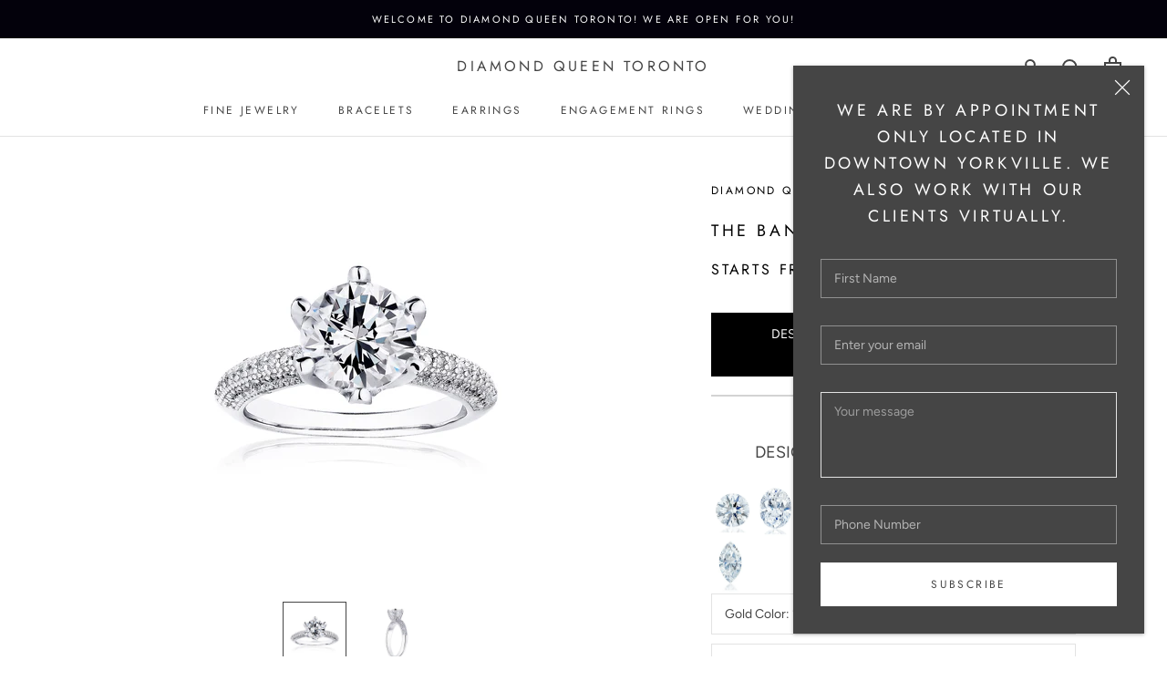

--- FILE ---
content_type: text/html; charset=utf-8
request_url: https://diamondqueenco.com/products/the-banbury-emerald
body_size: 51411
content:
<!doctype html> 

<html class="no-js" lang="en">
  <head> 
 
    <meta charset="utf-8"> 
    <meta http-equiv="X-UA-Compatible" content="IE=edge,chrome=1">
    <meta name="viewport" content="width=device-width, initial-scale=1.0, height=device-height, minimum-scale=1.0, maximum-scale=1.0">
    <meta name="theme-color" content="">
	 
    <title>
      The Banbury - Emerald &ndash; Diamond Queen Toronto
    </title><meta name="description" content="The Diamond Queen Banbury Engagement Ring is one of our iconic signature styles allowing the brilliant diamond to float above the band focusing on the center stone. At Diamond Queen, our diamonds are ethically sourced with a strong focus on integrity and social responsibility which are at the heart of our core values."><link rel="canonical" href="https://diamondqueenco.com/products/the-banbury-emerald"><link rel="shortcut icon" href="//diamondqueenco.com/cdn/shop/files/favicon-new_96x.png?v=1624480884" type="image/png"><meta property="og:type" content="product">
  <meta property="og:title" content="The Banbury - Emerald"><meta property="og:image" content="http://diamondqueenco.com/cdn/shop/products/WC149.1_c5a507cb-38c8-40e0-9a19-99334810cabd_1024x.jpg?v=1629218605">
    <meta property="og:image:secure_url" content="https://diamondqueenco.com/cdn/shop/products/WC149.1_c5a507cb-38c8-40e0-9a19-99334810cabd_1024x.jpg?v=1629218605"><meta property="og:image" content="http://diamondqueenco.com/cdn/shop/products/WC-149.2_c8ddfd40-d1f4-42f6-9fab-aafa64e70065_1024x.jpg?v=1629218605">
    <meta property="og:image:secure_url" content="https://diamondqueenco.com/cdn/shop/products/WC-149.2_c8ddfd40-d1f4-42f6-9fab-aafa64e70065_1024x.jpg?v=1629218605"><meta property="product:price:amount" content="3,049.00">
  <meta property="product:price:currency" content="CAD"><meta property="og:description" content="The Diamond Queen Banbury Engagement Ring is one of our iconic signature styles allowing the brilliant diamond to float above the band focusing on the center stone. At Diamond Queen, our diamonds are ethically sourced with a strong focus on integrity and social responsibility which are at the heart of our core values."><meta property="og:url" content="https://diamondqueenco.com/products/the-banbury-emerald">
<meta property="og:site_name" content="Diamond Queen Toronto"><meta name="twitter:card" content="summary"><meta name="twitter:title" content="The Banbury - Emerald">
  <meta name="twitter:description" content="


The Diamond Queen Banbury Engagement Ring is one of our iconic signature styles allowing the brilliant diamond to float above the band focusing on the center stone. At Diamond Queen, our diamonds are ethically sourced with a strong focus on integrity and social responsibility which are at the heart of our core values.

">
  <meta name="twitter:image" content="https://diamondqueenco.com/cdn/shop/products/WC149.1_c5a507cb-38c8-40e0-9a19-99334810cabd_600x600_crop_center.jpg?v=1629218605">

    <script>window.performance && window.performance.mark && window.performance.mark('shopify.content_for_header.start');</script><meta name="facebook-domain-verification" content="6qef7ky4ztctegkoly2dfyvq2ihy2o">
<meta name="facebook-domain-verification" content="cghi9wbfuftnska4cjlii5jdhlxxtr">
<meta id="shopify-digital-wallet" name="shopify-digital-wallet" content="/29813801020/digital_wallets/dialog">
<meta name="shopify-checkout-api-token" content="c67b6d35286b08d119af6c0d3a4f4d0c">
<meta id="in-context-paypal-metadata" data-shop-id="29813801020" data-venmo-supported="false" data-environment="production" data-locale="en_US" data-paypal-v4="true" data-currency="CAD">
<link rel="alternate" type="application/json+oembed" href="https://diamondqueenco.com/products/the-banbury-emerald.oembed">
<script async="async" src="/checkouts/internal/preloads.js?locale=en-CA"></script>
<link rel="preconnect" href="https://shop.app" crossorigin="anonymous">
<script async="async" src="https://shop.app/checkouts/internal/preloads.js?locale=en-CA&shop_id=29813801020" crossorigin="anonymous"></script>
<script id="apple-pay-shop-capabilities" type="application/json">{"shopId":29813801020,"countryCode":"CA","currencyCode":"CAD","merchantCapabilities":["supports3DS"],"merchantId":"gid:\/\/shopify\/Shop\/29813801020","merchantName":"Diamond Queen Toronto","requiredBillingContactFields":["postalAddress","email","phone"],"requiredShippingContactFields":["postalAddress","email","phone"],"shippingType":"shipping","supportedNetworks":["visa","masterCard","amex","interac","jcb"],"total":{"type":"pending","label":"Diamond Queen Toronto","amount":"1.00"},"shopifyPaymentsEnabled":true,"supportsSubscriptions":true}</script>
<script id="shopify-features" type="application/json">{"accessToken":"c67b6d35286b08d119af6c0d3a4f4d0c","betas":["rich-media-storefront-analytics"],"domain":"diamondqueenco.com","predictiveSearch":true,"shopId":29813801020,"locale":"en"}</script>
<script>var Shopify = Shopify || {};
Shopify.shop = "diamond-queen-toronto.myshopify.com";
Shopify.locale = "en";
Shopify.currency = {"active":"CAD","rate":"1.0"};
Shopify.country = "CA";
Shopify.theme = {"name":"Prestige - This is the one we need to work on!","id":83102433340,"schema_name":"Prestige","schema_version":"4.7.2","theme_store_id":null,"role":"main"};
Shopify.theme.handle = "null";
Shopify.theme.style = {"id":null,"handle":null};
Shopify.cdnHost = "diamondqueenco.com/cdn";
Shopify.routes = Shopify.routes || {};
Shopify.routes.root = "/";</script>
<script type="module">!function(o){(o.Shopify=o.Shopify||{}).modules=!0}(window);</script>
<script>!function(o){function n(){var o=[];function n(){o.push(Array.prototype.slice.apply(arguments))}return n.q=o,n}var t=o.Shopify=o.Shopify||{};t.loadFeatures=n(),t.autoloadFeatures=n()}(window);</script>
<script>
  window.ShopifyPay = window.ShopifyPay || {};
  window.ShopifyPay.apiHost = "shop.app\/pay";
  window.ShopifyPay.redirectState = null;
</script>
<script id="shop-js-analytics" type="application/json">{"pageType":"product"}</script>
<script defer="defer" async type="module" src="//diamondqueenco.com/cdn/shopifycloud/shop-js/modules/v2/client.init-shop-cart-sync_DtuiiIyl.en.esm.js"></script>
<script defer="defer" async type="module" src="//diamondqueenco.com/cdn/shopifycloud/shop-js/modules/v2/chunk.common_CUHEfi5Q.esm.js"></script>
<script type="module">
  await import("//diamondqueenco.com/cdn/shopifycloud/shop-js/modules/v2/client.init-shop-cart-sync_DtuiiIyl.en.esm.js");
await import("//diamondqueenco.com/cdn/shopifycloud/shop-js/modules/v2/chunk.common_CUHEfi5Q.esm.js");

  window.Shopify.SignInWithShop?.initShopCartSync?.({"fedCMEnabled":true,"windoidEnabled":true});

</script>
<script>
  window.Shopify = window.Shopify || {};
  if (!window.Shopify.featureAssets) window.Shopify.featureAssets = {};
  window.Shopify.featureAssets['shop-js'] = {"shop-cart-sync":["modules/v2/client.shop-cart-sync_DFoTY42P.en.esm.js","modules/v2/chunk.common_CUHEfi5Q.esm.js"],"init-fed-cm":["modules/v2/client.init-fed-cm_D2UNy1i2.en.esm.js","modules/v2/chunk.common_CUHEfi5Q.esm.js"],"init-shop-email-lookup-coordinator":["modules/v2/client.init-shop-email-lookup-coordinator_BQEe2rDt.en.esm.js","modules/v2/chunk.common_CUHEfi5Q.esm.js"],"shop-cash-offers":["modules/v2/client.shop-cash-offers_3CTtReFF.en.esm.js","modules/v2/chunk.common_CUHEfi5Q.esm.js","modules/v2/chunk.modal_BewljZkx.esm.js"],"shop-button":["modules/v2/client.shop-button_C6oxCjDL.en.esm.js","modules/v2/chunk.common_CUHEfi5Q.esm.js"],"init-windoid":["modules/v2/client.init-windoid_5pix8xhK.en.esm.js","modules/v2/chunk.common_CUHEfi5Q.esm.js"],"avatar":["modules/v2/client.avatar_BTnouDA3.en.esm.js"],"init-shop-cart-sync":["modules/v2/client.init-shop-cart-sync_DtuiiIyl.en.esm.js","modules/v2/chunk.common_CUHEfi5Q.esm.js"],"shop-toast-manager":["modules/v2/client.shop-toast-manager_BYv_8cH1.en.esm.js","modules/v2/chunk.common_CUHEfi5Q.esm.js"],"pay-button":["modules/v2/client.pay-button_FnF9EIkY.en.esm.js","modules/v2/chunk.common_CUHEfi5Q.esm.js"],"shop-login-button":["modules/v2/client.shop-login-button_CH1KUpOf.en.esm.js","modules/v2/chunk.common_CUHEfi5Q.esm.js","modules/v2/chunk.modal_BewljZkx.esm.js"],"init-customer-accounts-sign-up":["modules/v2/client.init-customer-accounts-sign-up_aj7QGgYS.en.esm.js","modules/v2/client.shop-login-button_CH1KUpOf.en.esm.js","modules/v2/chunk.common_CUHEfi5Q.esm.js","modules/v2/chunk.modal_BewljZkx.esm.js"],"init-shop-for-new-customer-accounts":["modules/v2/client.init-shop-for-new-customer-accounts_NbnYRf_7.en.esm.js","modules/v2/client.shop-login-button_CH1KUpOf.en.esm.js","modules/v2/chunk.common_CUHEfi5Q.esm.js","modules/v2/chunk.modal_BewljZkx.esm.js"],"init-customer-accounts":["modules/v2/client.init-customer-accounts_ppedhqCH.en.esm.js","modules/v2/client.shop-login-button_CH1KUpOf.en.esm.js","modules/v2/chunk.common_CUHEfi5Q.esm.js","modules/v2/chunk.modal_BewljZkx.esm.js"],"shop-follow-button":["modules/v2/client.shop-follow-button_CMIBBa6u.en.esm.js","modules/v2/chunk.common_CUHEfi5Q.esm.js","modules/v2/chunk.modal_BewljZkx.esm.js"],"lead-capture":["modules/v2/client.lead-capture_But0hIyf.en.esm.js","modules/v2/chunk.common_CUHEfi5Q.esm.js","modules/v2/chunk.modal_BewljZkx.esm.js"],"checkout-modal":["modules/v2/client.checkout-modal_BBxc70dQ.en.esm.js","modules/v2/chunk.common_CUHEfi5Q.esm.js","modules/v2/chunk.modal_BewljZkx.esm.js"],"shop-login":["modules/v2/client.shop-login_hM3Q17Kl.en.esm.js","modules/v2/chunk.common_CUHEfi5Q.esm.js","modules/v2/chunk.modal_BewljZkx.esm.js"],"payment-terms":["modules/v2/client.payment-terms_CAtGlQYS.en.esm.js","modules/v2/chunk.common_CUHEfi5Q.esm.js","modules/v2/chunk.modal_BewljZkx.esm.js"]};
</script>
<script>(function() {
  var isLoaded = false;
  function asyncLoad() {
    if (isLoaded) return;
    isLoaded = true;
    var urls = ["https:\/\/assets.cloudlift.app\/api\/assets\/upload.js?shop=diamond-queen-toronto.myshopify.com","https:\/\/cdn-scripts.signifyd.com\/shopify\/script-tag.js?shop=diamond-queen-toronto.myshopify.com","\/\/code.tidio.co\/pmkxd1kkumo6t14slvsiyeixkshsod61.js?shop=diamond-queen-toronto.myshopify.com"];
    for (var i = 0; i < urls.length; i++) {
      var s = document.createElement('script');
      s.type = 'text/javascript';
      s.async = true;
      s.src = urls[i];
      var x = document.getElementsByTagName('script')[0];
      x.parentNode.insertBefore(s, x);
    }
  };
  if(window.attachEvent) {
    window.attachEvent('onload', asyncLoad);
  } else {
    window.addEventListener('load', asyncLoad, false);
  }
})();</script>
<script id="__st">var __st={"a":29813801020,"offset":-18000,"reqid":"6f5008b8-5739-4dc3-a351-46d038ac7f0a-1767328562","pageurl":"diamondqueenco.com\/products\/the-banbury-emerald","u":"ed3679f5c40c","p":"product","rtyp":"product","rid":6626981216316};</script>
<script>window.ShopifyPaypalV4VisibilityTracking = true;</script>
<script id="captcha-bootstrap">!function(){'use strict';const t='contact',e='account',n='new_comment',o=[[t,t],['blogs',n],['comments',n],[t,'customer']],c=[[e,'customer_login'],[e,'guest_login'],[e,'recover_customer_password'],[e,'create_customer']],r=t=>t.map((([t,e])=>`form[action*='/${t}']:not([data-nocaptcha='true']) input[name='form_type'][value='${e}']`)).join(','),a=t=>()=>t?[...document.querySelectorAll(t)].map((t=>t.form)):[];function s(){const t=[...o],e=r(t);return a(e)}const i='password',u='form_key',d=['recaptcha-v3-token','g-recaptcha-response','h-captcha-response',i],f=()=>{try{return window.sessionStorage}catch{return}},m='__shopify_v',_=t=>t.elements[u];function p(t,e,n=!1){try{const o=window.sessionStorage,c=JSON.parse(o.getItem(e)),{data:r}=function(t){const{data:e,action:n}=t;return t[m]||n?{data:e,action:n}:{data:t,action:n}}(c);for(const[e,n]of Object.entries(r))t.elements[e]&&(t.elements[e].value=n);n&&o.removeItem(e)}catch(o){console.error('form repopulation failed',{error:o})}}const l='form_type',E='cptcha';function T(t){t.dataset[E]=!0}const w=window,h=w.document,L='Shopify',v='ce_forms',y='captcha';let A=!1;((t,e)=>{const n=(g='f06e6c50-85a8-45c8-87d0-21a2b65856fe',I='https://cdn.shopify.com/shopifycloud/storefront-forms-hcaptcha/ce_storefront_forms_captcha_hcaptcha.v1.5.2.iife.js',D={infoText:'Protected by hCaptcha',privacyText:'Privacy',termsText:'Terms'},(t,e,n)=>{const o=w[L][v],c=o.bindForm;if(c)return c(t,g,e,D).then(n);var r;o.q.push([[t,g,e,D],n]),r=I,A||(h.body.append(Object.assign(h.createElement('script'),{id:'captcha-provider',async:!0,src:r})),A=!0)});var g,I,D;w[L]=w[L]||{},w[L][v]=w[L][v]||{},w[L][v].q=[],w[L][y]=w[L][y]||{},w[L][y].protect=function(t,e){n(t,void 0,e),T(t)},Object.freeze(w[L][y]),function(t,e,n,w,h,L){const[v,y,A,g]=function(t,e,n){const i=e?o:[],u=t?c:[],d=[...i,...u],f=r(d),m=r(i),_=r(d.filter((([t,e])=>n.includes(e))));return[a(f),a(m),a(_),s()]}(w,h,L),I=t=>{const e=t.target;return e instanceof HTMLFormElement?e:e&&e.form},D=t=>v().includes(t);t.addEventListener('submit',(t=>{const e=I(t);if(!e)return;const n=D(e)&&!e.dataset.hcaptchaBound&&!e.dataset.recaptchaBound,o=_(e),c=g().includes(e)&&(!o||!o.value);(n||c)&&t.preventDefault(),c&&!n&&(function(t){try{if(!f())return;!function(t){const e=f();if(!e)return;const n=_(t);if(!n)return;const o=n.value;o&&e.removeItem(o)}(t);const e=Array.from(Array(32),(()=>Math.random().toString(36)[2])).join('');!function(t,e){_(t)||t.append(Object.assign(document.createElement('input'),{type:'hidden',name:u})),t.elements[u].value=e}(t,e),function(t,e){const n=f();if(!n)return;const o=[...t.querySelectorAll(`input[type='${i}']`)].map((({name:t})=>t)),c=[...d,...o],r={};for(const[a,s]of new FormData(t).entries())c.includes(a)||(r[a]=s);n.setItem(e,JSON.stringify({[m]:1,action:t.action,data:r}))}(t,e)}catch(e){console.error('failed to persist form',e)}}(e),e.submit())}));const S=(t,e)=>{t&&!t.dataset[E]&&(n(t,e.some((e=>e===t))),T(t))};for(const o of['focusin','change'])t.addEventListener(o,(t=>{const e=I(t);D(e)&&S(e,y())}));const B=e.get('form_key'),M=e.get(l),P=B&&M;t.addEventListener('DOMContentLoaded',(()=>{const t=y();if(P)for(const e of t)e.elements[l].value===M&&p(e,B);[...new Set([...A(),...v().filter((t=>'true'===t.dataset.shopifyCaptcha))])].forEach((e=>S(e,t)))}))}(h,new URLSearchParams(w.location.search),n,t,e,['guest_login'])})(!0,!1)}();</script>
<script integrity="sha256-4kQ18oKyAcykRKYeNunJcIwy7WH5gtpwJnB7kiuLZ1E=" data-source-attribution="shopify.loadfeatures" defer="defer" src="//diamondqueenco.com/cdn/shopifycloud/storefront/assets/storefront/load_feature-a0a9edcb.js" crossorigin="anonymous"></script>
<script crossorigin="anonymous" defer="defer" src="//diamondqueenco.com/cdn/shopifycloud/storefront/assets/shopify_pay/storefront-65b4c6d7.js?v=20250812"></script>
<script data-source-attribution="shopify.dynamic_checkout.dynamic.init">var Shopify=Shopify||{};Shopify.PaymentButton=Shopify.PaymentButton||{isStorefrontPortableWallets:!0,init:function(){window.Shopify.PaymentButton.init=function(){};var t=document.createElement("script");t.src="https://diamondqueenco.com/cdn/shopifycloud/portable-wallets/latest/portable-wallets.en.js",t.type="module",document.head.appendChild(t)}};
</script>
<script data-source-attribution="shopify.dynamic_checkout.buyer_consent">
  function portableWalletsHideBuyerConsent(e){var t=document.getElementById("shopify-buyer-consent"),n=document.getElementById("shopify-subscription-policy-button");t&&n&&(t.classList.add("hidden"),t.setAttribute("aria-hidden","true"),n.removeEventListener("click",e))}function portableWalletsShowBuyerConsent(e){var t=document.getElementById("shopify-buyer-consent"),n=document.getElementById("shopify-subscription-policy-button");t&&n&&(t.classList.remove("hidden"),t.removeAttribute("aria-hidden"),n.addEventListener("click",e))}window.Shopify?.PaymentButton&&(window.Shopify.PaymentButton.hideBuyerConsent=portableWalletsHideBuyerConsent,window.Shopify.PaymentButton.showBuyerConsent=portableWalletsShowBuyerConsent);
</script>
<script data-source-attribution="shopify.dynamic_checkout.cart.bootstrap">document.addEventListener("DOMContentLoaded",(function(){function t(){return document.querySelector("shopify-accelerated-checkout-cart, shopify-accelerated-checkout")}if(t())Shopify.PaymentButton.init();else{new MutationObserver((function(e,n){t()&&(Shopify.PaymentButton.init(),n.disconnect())})).observe(document.body,{childList:!0,subtree:!0})}}));
</script>
<link id="shopify-accelerated-checkout-styles" rel="stylesheet" media="screen" href="https://diamondqueenco.com/cdn/shopifycloud/portable-wallets/latest/accelerated-checkout-backwards-compat.css" crossorigin="anonymous">
<style id="shopify-accelerated-checkout-cart">
        #shopify-buyer-consent {
  margin-top: 1em;
  display: inline-block;
  width: 100%;
}

#shopify-buyer-consent.hidden {
  display: none;
}

#shopify-subscription-policy-button {
  background: none;
  border: none;
  padding: 0;
  text-decoration: underline;
  font-size: inherit;
  cursor: pointer;
}

#shopify-subscription-policy-button::before {
  box-shadow: none;
}

      </style>

<script>window.performance && window.performance.mark && window.performance.mark('shopify.content_for_header.end');</script>


    <link rel="stylesheet" href="//diamondqueenco.com/cdn/shop/t/6/assets/theme.scss.css?v=170150163024622458981759259525">
    <script src="https://kit.fontawesome.com/dac7d8353f.js" crossorigin="anonymous"></script>

    <script>
      // This allows to expose several variables to the global scope, to be used in scripts
      window.theme = {
        pageType: "product",
        moneyFormat: "${{amount}}",
        moneyWithCurrencyFormat: "${{amount}} CAD",
        productImageSize: "natural",
        searchMode: "product,article",
        showPageTransition: true,
        showElementStaggering: false,
        showImageZooming: true
      };

      window.routes = {
        rootUrl: "\/",
        cartUrl: "\/cart",
        cartAddUrl: "\/cart\/add",
        cartChangeUrl: "\/cart\/change",
        searchUrl: "\/search",
        productRecommendationsUrl: "\/recommendations\/products"
      };

      window.languages = {
        cartAddNote: "Add Order Note",
        cartEditNote: "Edit Order Note",
        productImageLoadingError: "This image could not be loaded. Please try to reload the page.",
        productFormAddToCart: "Add to cart",
        productFormUnavailable: "Unavailable",
        productFormSoldOut: "Sold Out",
        shippingEstimatorOneResult: "1 option available:",
        shippingEstimatorMoreResults: "{{count}} options available:",
        shippingEstimatorNoResults: "No shipping could be found"
      };

      window.lazySizesConfig = {
        loadHidden: false,
        hFac: 0.5,
        expFactor: 2,
        ricTimeout: 150,
        lazyClass: 'Image--lazyLoad',
        loadingClass: 'Image--lazyLoading',
        loadedClass: 'Image--lazyLoaded'
      };

      document.documentElement.className = document.documentElement.className.replace('no-js', 'js');
      document.documentElement.style.setProperty('--window-height', window.innerHeight + 'px');

      // We do a quick detection of some features (we could use Modernizr but for so little...)
      (function() {
        document.documentElement.className += ((window.CSS && window.CSS.supports('(position: sticky) or (position: -webkit-sticky)')) ? ' supports-sticky' : ' no-supports-sticky');
        document.documentElement.className += (window.matchMedia('(-moz-touch-enabled: 1), (hover: none)')).matches ? ' no-supports-hover' : ' supports-hover';
      }());
    </script>

    <script src="//diamondqueenco.com/cdn/shop/t/6/assets/lazysizes.min.js?v=174358363404432586981591294257" async></script><script src="https://polyfill-fastly.net/v3/polyfill.min.js?unknown=polyfill&features=fetch,Element.prototype.closest,Element.prototype.remove,Element.prototype.classList,Array.prototype.includes,Array.prototype.fill,Object.assign,CustomEvent,IntersectionObserver,IntersectionObserverEntry,URL" defer></script>
    <script src="//diamondqueenco.com/cdn/shop/t/6/assets/libs.min.js?v=26178543184394469741591294260" defer></script>
    <script src="//diamondqueenco.com/cdn/shop/t/6/assets/theme.min.js?v=165556255751868146301625582874" defer></script>
    <script src="//diamondqueenco.com/cdn/shop/t/6/assets/custom.js?v=64657838824338111461624459020" defer></script>

    <script>
      (function () {
        window.onpageshow = function() {
          if (window.theme.showPageTransition) {
            var pageTransition = document.querySelector('.PageTransition');

            if (pageTransition) {
              pageTransition.style.visibility = 'visible';
              pageTransition.style.opacity = '0';
            }
          }

          // When the page is loaded from the cache, we have to reload the cart content
          document.documentElement.dispatchEvent(new CustomEvent('cart:refresh', {
            bubbles: true
          }));
        };
      })();
    </script>

    
  <script type="application/ld+json">
  {
    "@context": "http://schema.org",
    "@type": "Product",
    "offers": [{
          "@type": "Offer",
          "name": "14k Yellow Gold \/ Round Tipped \/ Diamonds Halfway",
          "availability":"https://schema.org/InStock",
          "price": 3049.0,
          "priceCurrency": "CAD",
          "priceValidUntil": "2026-01-11","url": "/products/the-banbury-emerald/products/the-banbury-emerald?variant=39458581839932"
        },
{
          "@type": "Offer",
          "name": "14k Yellow Gold \/ Round Tipped \/ Diamonds 3\/4",
          "availability":"https://schema.org/InStock",
          "price": 3348.0,
          "priceCurrency": "CAD",
          "priceValidUntil": "2026-01-11","url": "/products/the-banbury-emerald/products/the-banbury-emerald?variant=39458581872700"
        },
{
          "@type": "Offer",
          "name": "14k Yellow Gold \/ Round Tipped \/ Eternity",
          "availability":"https://schema.org/InStock",
          "price": 3448.0,
          "priceCurrency": "CAD",
          "priceValidUntil": "2026-01-11","url": "/products/the-banbury-emerald/products/the-banbury-emerald?variant=39458581905468"
        },
{
          "@type": "Offer",
          "name": "14k Yellow Gold \/ Tiger Claw \/ Diamonds Halfway",
          "availability":"https://schema.org/InStock",
          "price": 3049.0,
          "priceCurrency": "CAD",
          "priceValidUntil": "2026-01-11","url": "/products/the-banbury-emerald/products/the-banbury-emerald?variant=39458581938236"
        },
{
          "@type": "Offer",
          "name": "14k Yellow Gold \/ Tiger Claw \/ Diamonds 3\/4",
          "availability":"https://schema.org/InStock",
          "price": 3348.0,
          "priceCurrency": "CAD",
          "priceValidUntil": "2026-01-11","url": "/products/the-banbury-emerald/products/the-banbury-emerald?variant=39458581971004"
        },
{
          "@type": "Offer",
          "name": "14k Yellow Gold \/ Tiger Claw \/ Eternity",
          "availability":"https://schema.org/InStock",
          "price": 3448.0,
          "priceCurrency": "CAD",
          "priceValidUntil": "2026-01-11","url": "/products/the-banbury-emerald/products/the-banbury-emerald?variant=39458582003772"
        },
{
          "@type": "Offer",
          "name": "14k White Gold \/ Round Tipped \/ Diamonds Halfway",
          "availability":"https://schema.org/InStock",
          "price": 3049.0,
          "priceCurrency": "CAD",
          "priceValidUntil": "2026-01-11","url": "/products/the-banbury-emerald/products/the-banbury-emerald?variant=39458582036540"
        },
{
          "@type": "Offer",
          "name": "14k White Gold \/ Round Tipped \/ Diamonds 3\/4",
          "availability":"https://schema.org/InStock",
          "price": 3348.0,
          "priceCurrency": "CAD",
          "priceValidUntil": "2026-01-11","url": "/products/the-banbury-emerald/products/the-banbury-emerald?variant=39458582069308"
        },
{
          "@type": "Offer",
          "name": "14k White Gold \/ Round Tipped \/ Eternity",
          "availability":"https://schema.org/InStock",
          "price": 3448.0,
          "priceCurrency": "CAD",
          "priceValidUntil": "2026-01-11","url": "/products/the-banbury-emerald/products/the-banbury-emerald?variant=39458582102076"
        },
{
          "@type": "Offer",
          "name": "14k White Gold \/ Tiger Claw \/ Diamonds Halfway",
          "availability":"https://schema.org/InStock",
          "price": 3049.0,
          "priceCurrency": "CAD",
          "priceValidUntil": "2026-01-11","url": "/products/the-banbury-emerald/products/the-banbury-emerald?variant=39458582134844"
        },
{
          "@type": "Offer",
          "name": "14k White Gold \/ Tiger Claw \/ Diamonds 3\/4",
          "availability":"https://schema.org/InStock",
          "price": 3348.0,
          "priceCurrency": "CAD",
          "priceValidUntil": "2026-01-11","url": "/products/the-banbury-emerald/products/the-banbury-emerald?variant=39458582167612"
        },
{
          "@type": "Offer",
          "name": "14k White Gold \/ Tiger Claw \/ Eternity",
          "availability":"https://schema.org/InStock",
          "price": 3448.0,
          "priceCurrency": "CAD",
          "priceValidUntil": "2026-01-11","url": "/products/the-banbury-emerald/products/the-banbury-emerald?variant=39458582200380"
        },
{
          "@type": "Offer",
          "name": "14k Rose Gold \/ Round Tipped \/ Diamonds Halfway",
          "availability":"https://schema.org/InStock",
          "price": 3049.0,
          "priceCurrency": "CAD",
          "priceValidUntil": "2026-01-11","url": "/products/the-banbury-emerald/products/the-banbury-emerald?variant=39458582233148"
        },
{
          "@type": "Offer",
          "name": "14k Rose Gold \/ Round Tipped \/ Diamonds 3\/4",
          "availability":"https://schema.org/InStock",
          "price": 3348.0,
          "priceCurrency": "CAD",
          "priceValidUntil": "2026-01-11","url": "/products/the-banbury-emerald/products/the-banbury-emerald?variant=39458582265916"
        },
{
          "@type": "Offer",
          "name": "14k Rose Gold \/ Round Tipped \/ Eternity",
          "availability":"https://schema.org/InStock",
          "price": 3448.0,
          "priceCurrency": "CAD",
          "priceValidUntil": "2026-01-11","url": "/products/the-banbury-emerald/products/the-banbury-emerald?variant=39458582298684"
        },
{
          "@type": "Offer",
          "name": "14k Rose Gold \/ Tiger Claw \/ Diamonds Halfway",
          "availability":"https://schema.org/InStock",
          "price": 3049.0,
          "priceCurrency": "CAD",
          "priceValidUntil": "2026-01-11","url": "/products/the-banbury-emerald/products/the-banbury-emerald?variant=39458582331452"
        },
{
          "@type": "Offer",
          "name": "14k Rose Gold \/ Tiger Claw \/ Diamonds 3\/4",
          "availability":"https://schema.org/InStock",
          "price": 3348.0,
          "priceCurrency": "CAD",
          "priceValidUntil": "2026-01-11","url": "/products/the-banbury-emerald/products/the-banbury-emerald?variant=39458582364220"
        },
{
          "@type": "Offer",
          "name": "14k Rose Gold \/ Tiger Claw \/ Eternity",
          "availability":"https://schema.org/InStock",
          "price": 3448.0,
          "priceCurrency": "CAD",
          "priceValidUntil": "2026-01-11","url": "/products/the-banbury-emerald/products/the-banbury-emerald?variant=39458582396988"
        },
{
          "@type": "Offer",
          "name": "18k Yellow Gold \/ Round Tipped \/ Diamonds Halfway",
          "availability":"https://schema.org/InStock",
          "price": 3349.0,
          "priceCurrency": "CAD",
          "priceValidUntil": "2026-01-11","url": "/products/the-banbury-emerald/products/the-banbury-emerald?variant=39458582429756"
        },
{
          "@type": "Offer",
          "name": "18k Yellow Gold \/ Round Tipped \/ Diamonds 3\/4",
          "availability":"https://schema.org/InStock",
          "price": 3648.0,
          "priceCurrency": "CAD",
          "priceValidUntil": "2026-01-11","url": "/products/the-banbury-emerald/products/the-banbury-emerald?variant=39458582462524"
        },
{
          "@type": "Offer",
          "name": "18k Yellow Gold \/ Round Tipped \/ Eternity",
          "availability":"https://schema.org/InStock",
          "price": 3748.0,
          "priceCurrency": "CAD",
          "priceValidUntil": "2026-01-11","url": "/products/the-banbury-emerald/products/the-banbury-emerald?variant=39458582495292"
        },
{
          "@type": "Offer",
          "name": "18k Yellow Gold \/ Tiger Claw \/ Diamonds Halfway",
          "availability":"https://schema.org/InStock",
          "price": 3349.0,
          "priceCurrency": "CAD",
          "priceValidUntil": "2026-01-11","url": "/products/the-banbury-emerald/products/the-banbury-emerald?variant=39458582528060"
        },
{
          "@type": "Offer",
          "name": "18k Yellow Gold \/ Tiger Claw \/ Diamonds 3\/4",
          "availability":"https://schema.org/InStock",
          "price": 3648.0,
          "priceCurrency": "CAD",
          "priceValidUntil": "2026-01-11","url": "/products/the-banbury-emerald/products/the-banbury-emerald?variant=39458582560828"
        },
{
          "@type": "Offer",
          "name": "18k Yellow Gold \/ Tiger Claw \/ Eternity",
          "availability":"https://schema.org/InStock",
          "price": 3748.0,
          "priceCurrency": "CAD",
          "priceValidUntil": "2026-01-11","url": "/products/the-banbury-emerald/products/the-banbury-emerald?variant=39458582593596"
        },
{
          "@type": "Offer",
          "name": "18k White Gold \/ Round Tipped \/ Diamonds Halfway",
          "availability":"https://schema.org/InStock",
          "price": 3349.0,
          "priceCurrency": "CAD",
          "priceValidUntil": "2026-01-11","url": "/products/the-banbury-emerald/products/the-banbury-emerald?variant=39458582626364"
        },
{
          "@type": "Offer",
          "name": "18k White Gold \/ Round Tipped \/ Diamonds 3\/4",
          "availability":"https://schema.org/InStock",
          "price": 3648.0,
          "priceCurrency": "CAD",
          "priceValidUntil": "2026-01-11","url": "/products/the-banbury-emerald/products/the-banbury-emerald?variant=39458582659132"
        },
{
          "@type": "Offer",
          "name": "18k White Gold \/ Round Tipped \/ Eternity",
          "availability":"https://schema.org/InStock",
          "price": 3748.0,
          "priceCurrency": "CAD",
          "priceValidUntil": "2026-01-11","url": "/products/the-banbury-emerald/products/the-banbury-emerald?variant=39458582691900"
        },
{
          "@type": "Offer",
          "name": "18k White Gold \/ Tiger Claw \/ Diamonds Halfway",
          "availability":"https://schema.org/InStock",
          "price": 3349.0,
          "priceCurrency": "CAD",
          "priceValidUntil": "2026-01-11","url": "/products/the-banbury-emerald/products/the-banbury-emerald?variant=39458582724668"
        },
{
          "@type": "Offer",
          "name": "18k White Gold \/ Tiger Claw \/ Diamonds 3\/4",
          "availability":"https://schema.org/InStock",
          "price": 3648.0,
          "priceCurrency": "CAD",
          "priceValidUntil": "2026-01-11","url": "/products/the-banbury-emerald/products/the-banbury-emerald?variant=39458582757436"
        },
{
          "@type": "Offer",
          "name": "18k White Gold \/ Tiger Claw \/ Eternity",
          "availability":"https://schema.org/InStock",
          "price": 3748.0,
          "priceCurrency": "CAD",
          "priceValidUntil": "2026-01-11","url": "/products/the-banbury-emerald/products/the-banbury-emerald?variant=39458582790204"
        },
{
          "@type": "Offer",
          "name": "18k Rose Gold \/ Round Tipped \/ Diamonds Halfway",
          "availability":"https://schema.org/InStock",
          "price": 3349.0,
          "priceCurrency": "CAD",
          "priceValidUntil": "2026-01-11","url": "/products/the-banbury-emerald/products/the-banbury-emerald?variant=39458582822972"
        },
{
          "@type": "Offer",
          "name": "18k Rose Gold \/ Round Tipped \/ Diamonds 3\/4",
          "availability":"https://schema.org/InStock",
          "price": 3648.0,
          "priceCurrency": "CAD",
          "priceValidUntil": "2026-01-11","url": "/products/the-banbury-emerald/products/the-banbury-emerald?variant=39458582855740"
        },
{
          "@type": "Offer",
          "name": "18k Rose Gold \/ Round Tipped \/ Eternity",
          "availability":"https://schema.org/InStock",
          "price": 3748.0,
          "priceCurrency": "CAD",
          "priceValidUntil": "2026-01-11","url": "/products/the-banbury-emerald/products/the-banbury-emerald?variant=39458582888508"
        },
{
          "@type": "Offer",
          "name": "18k Rose Gold \/ Tiger Claw \/ Diamonds Halfway",
          "availability":"https://schema.org/InStock",
          "price": 3349.0,
          "priceCurrency": "CAD",
          "priceValidUntil": "2026-01-11","url": "/products/the-banbury-emerald/products/the-banbury-emerald?variant=39458582921276"
        },
{
          "@type": "Offer",
          "name": "18k Rose Gold \/ Tiger Claw \/ Diamonds 3\/4",
          "availability":"https://schema.org/InStock",
          "price": 3648.0,
          "priceCurrency": "CAD",
          "priceValidUntil": "2026-01-11","url": "/products/the-banbury-emerald/products/the-banbury-emerald?variant=39458582954044"
        },
{
          "@type": "Offer",
          "name": "18k Rose Gold \/ Tiger Claw \/ Eternity",
          "availability":"https://schema.org/InStock",
          "price": 3748.0,
          "priceCurrency": "CAD",
          "priceValidUntil": "2026-01-11","url": "/products/the-banbury-emerald/products/the-banbury-emerald?variant=39458582986812"
        },
{
          "@type": "Offer",
          "name": "Platinum \/ Round Tipped \/ Diamonds Halfway",
          "availability":"https://schema.org/InStock",
          "price": 3849.0,
          "priceCurrency": "CAD",
          "priceValidUntil": "2026-01-11","url": "/products/the-banbury-emerald/products/the-banbury-emerald?variant=39458583019580"
        },
{
          "@type": "Offer",
          "name": "Platinum \/ Round Tipped \/ Diamonds 3\/4",
          "availability":"https://schema.org/InStock",
          "price": 4148.0,
          "priceCurrency": "CAD",
          "priceValidUntil": "2026-01-11","url": "/products/the-banbury-emerald/products/the-banbury-emerald?variant=39458583052348"
        },
{
          "@type": "Offer",
          "name": "Platinum \/ Round Tipped \/ Eternity",
          "availability":"https://schema.org/InStock",
          "price": 4248.0,
          "priceCurrency": "CAD",
          "priceValidUntil": "2026-01-11","url": "/products/the-banbury-emerald/products/the-banbury-emerald?variant=39458583085116"
        },
{
          "@type": "Offer",
          "name": "Platinum \/ Tiger Claw \/ Diamonds Halfway",
          "availability":"https://schema.org/InStock",
          "price": 3849.0,
          "priceCurrency": "CAD",
          "priceValidUntil": "2026-01-11","url": "/products/the-banbury-emerald/products/the-banbury-emerald?variant=39458583117884"
        },
{
          "@type": "Offer",
          "name": "Platinum \/ Tiger Claw \/ Diamonds 3\/4",
          "availability":"https://schema.org/InStock",
          "price": 4148.0,
          "priceCurrency": "CAD",
          "priceValidUntil": "2026-01-11","url": "/products/the-banbury-emerald/products/the-banbury-emerald?variant=39458583150652"
        },
{
          "@type": "Offer",
          "name": "Platinum \/ Tiger Claw \/ Eternity",
          "availability":"https://schema.org/InStock",
          "price": 4248.0,
          "priceCurrency": "CAD",
          "priceValidUntil": "2026-01-11","url": "/products/the-banbury-emerald/products/the-banbury-emerald?variant=39458583183420"
        }
],
    "brand": {
      "name": "Diamond Queen Toronto"
    },
    "name": "The Banbury - Emerald",
    "description": "\n\n\nThe Diamond Queen Banbury Engagement Ring is one of our iconic signature styles allowing the brilliant diamond to float above the band focusing on the center stone. At Diamond Queen, our diamonds are ethically sourced with a strong focus on integrity and social responsibility which are at the heart of our core values.\n\n",
    "category": "designandCart",
    "url": "/products/the-banbury-emerald/products/the-banbury-emerald",
    "sku": null,
    "image": {
      "@type": "ImageObject",
      "url": "https://diamondqueenco.com/cdn/shop/products/WC149.1_c5a507cb-38c8-40e0-9a19-99334810cabd_1024x.jpg?v=1629218605",
      "image": "https://diamondqueenco.com/cdn/shop/products/WC149.1_c5a507cb-38c8-40e0-9a19-99334810cabd_1024x.jpg?v=1629218605",
      "name": "The Banbury - Emerald",
      "width": "1024",
      "height": "1024"
    }
  }
  </script>



  <script type="application/ld+json">
  {
    "@context": "http://schema.org",
    "@type": "BreadcrumbList",
  "itemListElement": [{
      "@type": "ListItem",
      "position": 1,
      "name": "Translation missing: en.general.breadcrumb.home",
      "item": "https://diamondqueenco.com"
    },{
          "@type": "ListItem",
          "position": 2,
          "name": "The Banbury - Emerald",
          "item": "https://diamondqueenco.com/products/the-banbury-emerald"
        }]
  }
  </script>

  
<!--begin-bc-sf-filter-css-->
  <style data-id="bc-sf-filter-style" type="text/css">
      #bc-sf-filter-options-wrapper .bc-sf-filter-option-block .bc-sf-filter-block-title h3,
      #bc-sf-filter-tree-h .bc-sf-filter-option-block .bc-sf-filter-block-title a {}
    
     .bc-sf-filter-option-block .bc-sf-filter-block-title h3>span:before {}
      .bc-sf-filter-option-block .bc-sf-filter-block-title h3>span.up:before {}
    
      #bc-sf-filter-options-wrapper .bc-sf-filter-option-block .bc-sf-filter-block-content ul li a,
      #bc-sf-filter-tree-h .bc-sf-filter-option-block .bc-sf-filter-block-content ul li a,
      .bc-sf-filter-option-block-sub_category .bc-sf-filter-block-content ul li h3 a,
      .bc-sf-filter-selection-wrapper .bc-sf-filter-selected-items .selected-item>a,
      .bc-sf-filter-selection-wrapper .bc-sf-filter-block-title h3,
      .bc-sf-filter-clear, 
      .bc-sf-filter-clear-all{}
    
      .bc-sf-filter-option-block-sub_category .bc-sf-filter-option-single-list li span.sub-icon:before {}
      .bc-sf-filter-option-block-sub_category .bc-sf-filter-option-single-list li span.sub-icon.sub-up:before {}

      #bc-sf-filter-tree-mobile button {}
    </style><link href="//diamondqueenco.com/cdn/shop/t/6/assets/bc-sf-filter.scss.css?v=29693573149270216491699631214" rel="stylesheet" type="text/css" media="all" />
<!--end-bc-sf-filter-css-->


  <!-- QIKIFY NAVIGATOR START --> <script id="qikify-navigator"> 'use strict'; var shopifyCurrencyFormat = "${{amount}}"; var shopifyLinkLists = [{ id: "main-menu", title: "Main menu", items: ["#","/collections/bracelets","/collections/earrings","/collections/engagement-rings","#","/pages/contact",], },{ id: "footer", title: "Client Service", items: ["https://diamond-queen-toronto.myshopify.com/pages/faqs-1","/pages/shipping-and-returns","/pages/contact",], },{ id: "277136638012-child-75660212e6253deab3b73351dcf72ad0-legacy-fine-jewelry", title: "FINE JEWELRY", items: ["#","#",], },{ id: "links", title: "Links", items: ["/account","/search",], },{ id: "278114828348-child-a998b0ae64a1ef99f9598b23cc583a18-legacy-category", title: "Category", items: ["/collections/diamond-bands-for-him","/collections/rings","/collections/necklaces",], },{ id: "278114992188-child-76f933dd236d9de582324635cfa33554-legacy-collection", title: "Collection", items: ["/collections/under-500","/collections/best-sellers","/collections/personalized",], },{ id: "277140602940-child-acd6878b545691b849a6d8c9adeb031f-legacy-wedding-bands", title: "Wedding Bands", items: ["/collections/diamond-queen-torontos-known-styles","/collections/diamond-bands-for-him","#",], },{ id: "412071657532-child-bab33c428a782548d79e3af0e588ecce-legacy-get-started", title: "Get Started", items: ["/pages/diamond-queen-experience-1",], },{ id: "customer-account-main-menu", title: "Customer account main menu", items: ["/","https://shopify.com/29813801020/account/orders?locale=en&region_country=CA",], },{ id: "new-as-rc", title: "New as RC", items: ["/collections/fine-jewelry",], },{ id: "727384752419-child-79c970afbceb67445f8bdeca978b52df-legacy-fine-jewellery", title: "Fine Jewellery", items: ["#","#","#","#","#","#","#","#",], },]; window.shopifyLinkLists = shopifyLinkLists; window.shopifyCurrencyFormat = shopifyCurrencyFormat; </script> <!-- QIKIFY NAVIGATOR END -->
  
  
  <script type="text/javascript" src="https://sdk.qikify.com/tmenu/app-v5.js?token=BUKTSuQvtx0gqjKOonY4NJE6VixuuPfs&shop=diamond-queen-toronto.myshopify.com" defer="defer"></script>
<script id="qikify-smartmenu-status" type="application/json">0</script>
<script id="qikify-smartmenu-data" type="application/json">{"menu_selector":"navigator","theme_selector":"main","transition":"fade","trigger":"hover","show_indicator":false,"show_mobile_indicator":true,"submenu_fullwidth":true,"menu_height":"50","alignment":"center","root_padding":"10","megamenu":[{"id":"tmenu-menu-777065","setting":{"item_layout":"text","submenu_type":"mega","submenu_mega_position":"fullwidth","title":"Fine Jewelry","disable_link":false,"newtab":false,"url":{"type":{"id":"collection","icon":["fas","columns"],"name":"Collection"},"collection":{"id":163053961276,"handle":"fine-jewelry","title":"Fine Jewelry","image":null}}},"menus":[{"id":"tmenu-menu-502201","setting":{"item_layout":"text","title":"","item_display":false,"column_width":"1"},"menus":[]},{"id":"tmenu-menu-673620","setting":{"item_layout":"text","title":"Category","item_display":true,"column_width":"2","url":{"type":{"id":"link","icon":["fas","external-link-square-alt"],"name":"Custom Link"},"link":"#"}},"menus":[{"id":"tmenu-menu-491502","setting":{"item_layout":"text","title":"Mens","disable_link":false,"url":{"type":{"id":"link","icon":["fas","external-link-square-alt"],"name":"Custom Link"},"link":"#"}},"menus":[]},{"id":"tmenu-menu-419951","setting":{"item_layout":"text","title":"Rings","url":{"type":{"id":"collection","icon":["fas","columns"],"name":"Collection"},"collection":{"id":163053830204,"handle":"rings","title":"Rings","image":null}}},"menus":[]},{"id":"tmenu-menu-160396","setting":{"item_layout":"text","title":"Bracelets","url":{"type":{"id":"collection","icon":["fas","columns"],"name":"Collection"},"collection":{"id":163053862972,"handle":"bracelet","title":"Bracelet","image":null}}},"menus":[]},{"id":"tmenu-menu-164779","setting":{"item_layout":"text","title":"Earrings","url":{"type":{"id":"collection","icon":["fas","columns"],"name":"Collection"},"collection":{"id":163053895740,"handle":"earrings","title":"Earrings","image":null}}},"menus":[]},{"id":"tmenu-menu-889533","setting":{"item_layout":"text","title":"Necklaces","url":{"type":{"id":"collection","icon":["fas","columns"],"name":"Collection"},"collection":{"id":163105505340,"handle":"personalized-necklace","title":"Necklaces","image":null}}},"menus":[]},{"id":"tmenu-menu-140218","setting":{"item_layout":"text","title":"Accessories","url":{"type":{"id":"link","icon":["fas","external-link-square-alt"],"name":"Custom Link"},"link":"#"}},"menus":[]}],"hide_submenu":false},{"id":"tmenu-menu-842294","setting":{"item_layout":"text","title":"Collection","item_display":true,"column_width":2,"url":{"type":{"id":"link","icon":["fas","external-link-square-alt"],"name":"Custom Link"},"link":"#"}},"menus":[{"id":"tmenu-menu-163827","setting":{"item_layout":"text","title":"In Stock"},"menus":[]},{"id":"tmenu-menu-553447","setting":{"item_layout":"text","title":"Under $500","url":{"type":{"id":"link","icon":["fas","external-link-square-alt"],"name":"Custom Link"},"link":"#"}},"menus":[]},{"id":"tmenu-menu-599402","setting":{"item_layout":"text","title":"Best Sellers","url":{"type":{"id":"collection","icon":["fas","columns"],"name":"Collection"},"collection":{"id":162506670140,"handle":"best-seller","title":"Best Seller","image":null}}},"menus":[]},{"id":"tmenu-menu-677867","setting":{"item_layout":"text","title":"Personalized","url":{"type":{"id":"link","icon":["fas","external-link-square-alt"],"name":"Custom Link"},"collection":null,"link":"#"}},"menus":[]},{"id":"tmenu-menu-499338","setting":{"item_layout":"text","title":"Sale","url":{"type":{"id":"link","icon":["fas","external-link-square-alt"],"name":"Custom Link"},"link":"#"}},"menus":[]}],"hide_submenu":true},{"id":"tmenu-menu-667136","setting":{"item_layout":"image","title":"","item_display":true,"column_width":3,"image":"https:\/\/cdn.shopify.com\/s\/files\/1\/0298\/1380\/1020\/files\/IMAGE_1.jpg?v=1591656315","item_content_alignment":"center","hidden_mobile":true,"disable_link":false},"menus":[{"id":"tmenu-menu-905905","setting":{"item_layout":"text","title":"IN STOCK","url":{"type":{"id":"link","icon":["fas","external-link-square-alt"],"name":"Custom Link"},"link":"#"},"item_content_alignment":"center"},"menus":[]},{"id":"tmenu-menu-429647","setting":{"item_layout":"text","title":"Ready to ship now!","url":{"type":{"id":"link","icon":["fas","external-link-square-alt"],"name":"Custom Link"},"link":"#"},"item_content_alignment":"center"},"menus":[]}]},{"id":"tmenu-menu-915244","setting":{"item_layout":"image","title":"","item_display":true,"column_width":3,"image":"https:\/\/cdn.shopify.com\/s\/files\/1\/0298\/1380\/1020\/files\/IMAGE_2.jpg?v=1591659199","item_content_alignment":"center","hidden_mobile":true,"url":{"type":{"id":"link","icon":["fas","external-link-square-alt"],"name":"Custom Link"},"link":"#"}},"menus":[{"id":"tmenu-menu-124296","setting":{"item_layout":"text","title":"DISCOVER BEST SELLERS","item_content_alignment":"center"},"menus":[]},{"id":"tmenu-menu-868285","setting":{"item_layout":"text","title":"Made for stacking","item_content_alignment":"center","hidden_mobile":true},"menus":[]}]}],"hide_submenu":false},{"id":"tmenu-menu-438703","setting":{"item_layout":"text","submenu_type":"mega","submenu_mega_position":"fullwidth","title":"Bridal","submenu_mega_width":"900"},"menus":[{"id":"tmenu-menu-860328","setting":{"item_layout":"text","title":"","item_display":false,"column_width":"1"},"menus":[]},{"id":"tmenu-menu-146472","setting":{"item_layout":"text","title":"Bridal","item_display":true,"column_width":2,"url":{"type":{"id":"link","icon":["fas","external-link-square-alt"],"name":"Custom Link"},"link":"#"}},"menus":[{"id":"tmenu-menu-513134","setting":{"item_layout":"text","title":"Ring Design Ready to Wear!","url":{"type":{"id":"collection","icon":["fas","columns"],"name":"Collection"},"collection":{"id":163422568508,"handle":"rings-ready-to-wear","title":"Rings Ready to Wear","image":null}}},"menus":[]},{"id":"tmenu-menu-311423","setting":{"item_layout":"text","title":"Engagement Rings","url":{"type":{"id":"collection","icon":["fas","columns"],"name":"Collection"},"link":"#","collection":{"id":163105079356,"handle":"engagement-rings","title":"Engagement Rings","image":null}}},"menus":[]},{"id":"tmenu-menu-851253","setting":{"item_layout":"text","title":"Wedding Band","url":{"type":{"id":"collection","icon":["fas","columns"],"name":"Collection"},"link":"#","collection":{"id":163163439164,"handle":"wedding-bands","title":"Wedding Bands","image":null}}},"menus":[]},{"id":"tmenu-menu-331992","setting":{"item_layout":"text","title":"For Him","url":{"type":{"id":"collection","icon":["fas","columns"],"name":"Collection"},"link":"","collection":{"id":163053797436,"handle":"mens","title":"Mens","image":null}}},"menus":[]}]},{"id":"tmenu-menu-389482","setting":{"item_layout":"text","title":"How it Works","item_display":true,"column_width":2},"menus":[{"id":"tmenu-menu-143297","setting":{"item_layout":"text","title":"Diamond Queen Experience","url":{"type":{"id":"page","icon":["fas","newspaper"],"name":"Page"},"page":{"id":50799968316,"title":"Diamond Queen Experience","handle":"diamond-queen-experience-1"}}},"menus":[]}]},{"id":"tmenu-menu-666098","setting":{"item_layout":"image","title":"","item_display":true,"image":"https:\/\/cdn.shopify.com\/s\/files\/1\/0298\/1380\/1020\/files\/Screen_Shot_2020-06-04_at_5.36.53_PM.png?v=1591659200","column_width":3,"item_content_alignment":"center","url":{"type":{"id":"collection","icon":["fas","columns"],"name":"Collection"},"collection":{"id":163105079356,"handle":"engagement-rings","title":"Engagement Rings","image":null}},"hidden_mobile":true},"menus":[{"id":"tmenu-menu-310866","setting":{"item_layout":"text","title":"ENGAGEMENT RINGS","item_content_alignment":"center","url":{"type":{"id":"collection","icon":["fas","columns"],"name":"Collection"},"collection":{"id":163105079356,"handle":"engagement-rings","title":"Engagement Rings","image":null}}},"menus":[]}]},{"id":"tmenu-menu-537202","setting":{"item_layout":"image","title":"","item_display":true,"image":"https:\/\/cdn.shopify.com\/s\/files\/1\/0298\/1380\/1020\/files\/Screen_Shot_2020-06-04_at_5.38.01_PM.png?v=1591659201","url":{"type":{"id":"collection","icon":["fas","columns"],"name":"Collection"},"collection":{"id":163163439164,"handle":"wedding-bands","title":"Wedding Bands","image":null}},"hidden_mobile":true,"column_width":3},"menus":[{"id":"tmenu-menu-905276","setting":{"item_layout":"text","title":"WEDDING BANDS","url":{"type":{"id":"collection","icon":["fas","columns"],"name":"Collection"},"collection":{"id":163163439164,"handle":"wedding-bands","title":"Wedding Bands","image":null}},"item_content_alignment":"center"},"menus":[]},{"id":"tmenu-menu-278535","setting":{"item_layout":"text","title":"The perfect compliment","url":{"type":{"id":"collection","icon":["fas","columns"],"name":"Collection"},"collection":{"id":163163439164,"handle":"wedding-bands","title":"Wedding Bands","image":null}},"item_content_alignment":"center"},"menus":[]}]}],"hide_submenu":false},{"id":"tmenu-menu-337573","setting":{"item_layout":"text","submenu_type":"mega","submenu_mega_position":"fullwidth","title":"Contact","url":{"type":{"id":"page","icon":["fas","newspaper"],"name":"Page"},"collection":null,"page":{"id":50705727548,"title":"Contact","handle":"contact"}}},"menus":[],"hide_submenu":true},{"id":"tmenu-menu-687006","setting":{"item_layout":"text","submenu_type":"flyout","submenu_mega_position":"fullwidth","title":"Book an Appointment","url":{"type":{"id":"page","icon":["fas","newspaper"],"name":"Page"},"page":{"id":50704908348,"title":"Book an Appointment","handle":"book-an-appointment"}}},"menus":[]},{"id":"tmenu-menu-142986","setting":{"item_layout":"text","submenu_type":"flyout","submenu_mega_position":"fullwidth","title":"More"},"menus":[{"id":"tmenu-menu-963044","setting":{"item_layout":"text","title":"The World Diamond Queen Toronto","url":{"type":{"id":"page","icon":["fas","newspaper"],"name":"Page"},"link":"","page":{"id":51178471484,"title":"The World Diamond Queen","handle":"the-world-diamond-queen"}}},"menus":[]},{"id":"tmenu-menu-266424","setting":{"item_layout":"text","title":"Wishlist","url":{"type":{"id":"link","icon":["fas","external-link-square-alt"],"name":"Custom Link"},"link":"#swym-wishlist"},"newtab":false,"item_display":false,"hidden_desktop":false},"menus":[]}]},{"id":"tmenu-menu-979639","setting":{"item_layout":"text","submenu_type":"flyout","submenu_mega_position":"fullwidth","title":"Wishlist","url":{"type":{"id":"link","icon":["fas","external-link-square-alt"],"name":"Custom Link"},"link":"#swym-wishlist"}},"menus":[]}],"navigator":{"id":"main-menu","title":"Main menu","items":["\/collections\/fine-jewelry","\/collections\/bridal","\/pages\/contact","\/pages\/book-an-appointment","\/collections\/all"]},"mobile_navigator":null,"orientation":"horizontal","item_header_border":"rgba(0, 0 , 0 , 0.01)","navigator_selector":".Header__MainNav","mobile_navigator_selector":"","root_active_color":"#c2a284","menu_wrap":false,"menu_background":"#FFFFFF"}</script>

  
<style>
    .iti {
        position: relative;
        display: inline-block;
    }
    .iti * {
        box-sizing: border-box;
        -moz-box-sizing: border-box;
    }
    .iti__hide {
        display: none;
    }
    .iti__v-hide {
        visibility: hidden;
    }
    .iti input,
    .iti input[type="tel"],
    .iti input[type="text"] {
        position: relative;
        z-index: 0;
        margin-top: 0 !important;
        margin-bottom: 0 !important;
        padding-right: 36px;
        margin-right: 0;
    }
    .iti__flag-container {
        position: absolute;
        top: 0;
        bottom: 0;
        right: 0;
        padding: 1px;
    }
    .iti__selected-flag {
        z-index: 1;
        position: relative;
        display: flex;
        align-items: center;
        height: 100%;
        padding: 0 6px 0 8px;
    }
    .iti__arrow {
        margin-left: 6px;
        width: 0;
        height: 0;
        border-left: 3px solid transparent;
        border-right: 3px solid transparent;
        border-top: 4px solid #555;
    }
    .iti__arrow--up {
        border-top: none;
        border-bottom: 4px solid #555;
    }
    .iti__country-list {
        position: absolute;
        z-index: 2;
        list-style: none;
        text-align: left;
        padding: 0;
        margin: 0 0 0 -1px;
        box-shadow: 1px 1px 4px rgba(0, 0, 0, 0.2);
        background-color: #fff;
        border: 1px solid #ccc;
        white-space: nowrap;
        max-height: 200px;
        overflow-y: scroll;
        -webkit-overflow-scrolling: touch;
    }
    .iti__country-list--dropup {
        bottom: 100%;
        margin-bottom: -1px;
    }
    @media (max-width: 500px) {
        .iti__country-list {
            white-space: normal;
        }
    }
    .iti__flag-box {
        display: inline-block;
        width: 20px;
    }
    .iti__divider {
        padding-bottom: 5px;
        margin-bottom: 5px;
        border-bottom: 1px solid #ccc;
    }
    .iti__country {
        padding: 5px 10px;
        outline: 0;
    }
    .iti__dial-code {
        color: #999;
    }
    .iti__country.iti__highlight {
        background-color: rgba(0, 0, 0, 0.05);
    }
    .iti__country-name,
    .iti__dial-code,
    .iti__flag-box {
        vertical-align: middle;
    }
    .iti__country-name,
    .iti__flag-box {
        margin-right: 6px;
    }
    .iti--allow-dropdown input,
    .iti--allow-dropdown input[type="tel"],
    .iti--allow-dropdown input[type="text"],
    .iti--separate-dial-code input,
    .iti--separate-dial-code input[type="tel"],
    .iti--separate-dial-code input[type="text"] {
        padding-right: 6px;
        padding-left: 52px;
        margin-left: 0;
    }
    .iti--allow-dropdown .iti__flag-container,
    .iti--separate-dial-code .iti__flag-container {
        right: auto;
        left: 0;
    }
    .iti--allow-dropdown .iti__flag-container:hover {
        cursor: pointer;
    }
    .iti--allow-dropdown .iti__flag-container:hover .iti__selected-flag {
        background-color: rgba(0, 0, 0, 0.05);
    }
    .iti--allow-dropdown input[disabled] + .iti__flag-container:hover,
    .iti--allow-dropdown input[readonly] + .iti__flag-container:hover {
        cursor: default;
    }
    .iti--allow-dropdown input[disabled] + .iti__flag-container:hover .iti__selected-flag,
    .iti--allow-dropdown input[readonly] + .iti__flag-container:hover .iti__selected-flag {
        background-color: transparent;
    }
    .iti--separate-dial-code .iti__selected-flag {
        background-color: rgba(0, 0, 0, 0.05);
    }
    .iti--separate-dial-code .iti__selected-dial-code {
        margin-left: 6px;
    }
    .iti--container {
        position: absolute;
        top: -1000px;
        left: -1000px;
        z-index: 1060;
        padding: 1px;
    }
    .iti--container:hover {
        cursor: pointer;
    }
    .iti-mobile .iti--container {
        top: 30px;
        bottom: 30px;
        left: 30px;
        right: 30px;
        position: fixed;
    }
    .iti-mobile .iti__country-list {
        max-height: 100%;
        width: 100%;
    }
    .iti-mobile .iti__country {
        padding: 10px 10px;
        line-height: 1.5em;
    }
    .iti__flag {
        width: 20px;
    }
    .iti__flag.iti__be {
        width: 18px;
    }
    .iti__flag.iti__ch {
        width: 15px;
    }
    .iti__flag.iti__mc {
        width: 19px;
    }
    .iti__flag.iti__ne {
        width: 18px;
    }
    .iti__flag.iti__np {
        width: 13px;
    }
    .iti__flag.iti__va {
        width: 15px;
    }
    @media (-webkit-min-device-pixel-ratio: 2), (min-resolution: 192dpi) {
        .iti__flag {
            background-size: 5652px 15px;
        }
    }
    .iti__flag.iti__ac {
        height: 10px;
        background-position: 0 0;
    }
    .iti__flag.iti__ad {
        height: 14px;
        background-position: -22px 0;
    }
    .iti__flag.iti__ae {
        height: 10px;
        background-position: -44px 0;
    }
    .iti__flag.iti__af {
        height: 14px;
        background-position: -66px 0;
    }
    .iti__flag.iti__ag {
        height: 14px;
        background-position: -88px 0;
    }
    .iti__flag.iti__ai {
        height: 10px;
        background-position: -110px 0;
    }
    .iti__flag.iti__al {
        height: 15px;
        background-position: -132px 0;
    }
    .iti__flag.iti__am {
        height: 10px;
        background-position: -154px 0;
    }
    .iti__flag.iti__ao {
        height: 14px;
        background-position: -176px 0;
    }
    .iti__flag.iti__aq {
        height: 14px;
        background-position: -198px 0;
    }
    .iti__flag.iti__ar {
        height: 13px;
        background-position: -220px 0;
    }
    .iti__flag.iti__as {
        height: 10px;
        background-position: -242px 0;
    }
    .iti__flag.iti__at {
        height: 14px;
        background-position: -264px 0;
    }
    .iti__flag.iti__au {
        height: 10px;
        background-position: -286px 0;
    }
    .iti__flag.iti__aw {
        height: 14px;
        background-position: -308px 0;
    }
    .iti__flag.iti__ax {
        height: 13px;
        background-position: -330px 0;
    }
    .iti__flag.iti__az {
        height: 10px;
        background-position: -352px 0;
    }
    .iti__flag.iti__ba {
        height: 10px;
        background-position: -374px 0;
    }
    .iti__flag.iti__bb {
        height: 14px;
        background-position: -396px 0;
    }
    .iti__flag.iti__bd {
        height: 12px;
        background-position: -418px 0;
    }
    .iti__flag.iti__be {
        height: 15px;
        background-position: -440px 0;
    }
    .iti__flag.iti__bf {
        height: 14px;
        background-position: -460px 0;
    }
    .iti__flag.iti__bg {
        height: 12px;
        background-position: -482px 0;
    }
    .iti__flag.iti__bh {
        height: 12px;
        background-position: -504px 0;
    }
    .iti__flag.iti__bi {
        height: 12px;
        background-position: -526px 0;
    }
    .iti__flag.iti__bj {
        height: 14px;
        background-position: -548px 0;
    }
    .iti__flag.iti__bl {
        height: 14px;
        background-position: -570px 0;
    }
    .iti__flag.iti__bm {
        height: 10px;
        background-position: -592px 0;
    }
    .iti__flag.iti__bn {
        height: 10px;
        background-position: -614px 0;
    }
    .iti__flag.iti__bo {
        height: 14px;
        background-position: -636px 0;
    }
    .iti__flag.iti__bq {
        height: 14px;
        background-position: -658px 0;
    }
    .iti__flag.iti__br {
        height: 14px;
        background-position: -680px 0;
    }
    .iti__flag.iti__bs {
        height: 10px;
        background-position: -702px 0;
    }
    .iti__flag.iti__bt {
        height: 14px;
        background-position: -724px 0;
    }
    .iti__flag.iti__bv {
        height: 15px;
        background-position: -746px 0;
    }
    .iti__flag.iti__bw {
        height: 14px;
        background-position: -768px 0;
    }
    .iti__flag.iti__by {
        height: 10px;
        background-position: -790px 0;
    }
    .iti__flag.iti__bz {
        height: 14px;
        background-position: -812px 0;
    }
    .iti__flag.iti__ca {
        height: 10px;
        background-position: -834px 0;
    }
    .iti__flag.iti__cc {
        height: 10px;
        background-position: -856px 0;
    }
    .iti__flag.iti__cd {
        height: 15px;
        background-position: -878px 0;
    }
    .iti__flag.iti__cf {
        height: 14px;
        background-position: -900px 0;
    }
    .iti__flag.iti__cg {
        height: 14px;
        background-position: -922px 0;
    }
    .iti__flag.iti__ch {
        height: 15px;
        background-position: -944px 0;
    }
    .iti__flag.iti__ci {
        height: 14px;
        background-position: -961px 0;
    }
    .iti__flag.iti__ck {
        height: 10px;
        background-position: -983px 0;
    }
    .iti__flag.iti__cl {
        height: 14px;
        background-position: -1005px 0;
    }
    .iti__flag.iti__cm {
        height: 14px;
        background-position: -1027px 0;
    }
    .iti__flag.iti__cn {
        height: 14px;
        background-position: -1049px 0;
    }
    .iti__flag.iti__co {
        height: 14px;
        background-position: -1071px 0;
    }
    .iti__flag.iti__cp {
        height: 14px;
        background-position: -1093px 0;
    }
    .iti__flag.iti__cr {
        height: 12px;
        background-position: -1115px 0;
    }
    .iti__flag.iti__cu {
        height: 10px;
        background-position: -1137px 0;
    }
    .iti__flag.iti__cv {
        height: 12px;
        background-position: -1159px 0;
    }
    .iti__flag.iti__cw {
        height: 14px;
        background-position: -1181px 0;
    }
    .iti__flag.iti__cx {
        height: 10px;
        background-position: -1203px 0;
    }
    .iti__flag.iti__cy {
        height: 14px;
        background-position: -1225px 0;
    }
    .iti__flag.iti__cz {
        height: 14px;
        background-position: -1247px 0;
    }
    .iti__flag.iti__de {
        height: 12px;
        background-position: -1269px 0;
    }
    .iti__flag.iti__dg {
        height: 10px;
        background-position: -1291px 0;
    }
    .iti__flag.iti__dj {
        height: 14px;
        background-position: -1313px 0;
    }
    .iti__flag.iti__dk {
        height: 15px;
        background-position: -1335px 0;
    }
    .iti__flag.iti__dm {
        height: 10px;
        background-position: -1357px 0;
    }
    .iti__flag.iti__do {
        height: 14px;
        background-position: -1379px 0;
    }
    .iti__flag.iti__dz {
        height: 14px;
        background-position: -1401px 0;
    }
    .iti__flag.iti__ea {
        height: 14px;
        background-position: -1423px 0;
    }
    .iti__flag.iti__ec {
        height: 14px;
        background-position: -1445px 0;
    }
    .iti__flag.iti__ee {
        height: 13px;
        background-position: -1467px 0;
    }
    .iti__flag.iti__eg {
        height: 14px;
        background-position: -1489px 0;
    }
    .iti__flag.iti__eh {
        height: 10px;
        background-position: -1511px 0;
    }
    .iti__flag.iti__er {
        height: 10px;
        background-position: -1533px 0;
    }
    .iti__flag.iti__es {
        height: 14px;
        background-position: -1555px 0;
    }
    .iti__flag.iti__et {
        height: 10px;
        background-position: -1577px 0;
    }
    .iti__flag.iti__eu {
        height: 14px;
        background-position: -1599px 0;
    }
    .iti__flag.iti__fi {
        height: 12px;
        background-position: -1621px 0;
    }
    .iti__flag.iti__fj {
        height: 10px;
        background-position: -1643px 0;
    }
    .iti__flag.iti__fk {
        height: 10px;
        background-position: -1665px 0;
    }
    .iti__flag.iti__fm {
        height: 11px;
        background-position: -1687px 0;
    }
    .iti__flag.iti__fo {
        height: 15px;
        background-position: -1709px 0;
    }
    .iti__flag.iti__fr {
        height: 14px;
        background-position: -1731px 0;
    }
    .iti__flag.iti__ga {
        height: 15px;
        background-position: -1753px 0;
    }
    .iti__flag.iti__gb {
        height: 10px;
        background-position: -1775px 0;
    }
    .iti__flag.iti__gd {
        height: 12px;
        background-position: -1797px 0;
    }
    .iti__flag.iti__ge {
        height: 14px;
        background-position: -1819px 0;
    }
    .iti__flag.iti__gf {
        height: 14px;
        background-position: -1841px 0;
    }
    .iti__flag.iti__gg {
        height: 14px;
        background-position: -1863px 0;
    }
    .iti__flag.iti__gh {
        height: 14px;
        background-position: -1885px 0;
    }
    .iti__flag.iti__gi {
        height: 10px;
        background-position: -1907px 0;
    }
    .iti__flag.iti__gl {
        height: 14px;
        background-position: -1929px 0;
    }
    .iti__flag.iti__gm {
        height: 14px;
        background-position: -1951px 0;
    }
    .iti__flag.iti__gn {
        height: 14px;
        background-position: -1973px 0;
    }
    .iti__flag.iti__gp {
        height: 14px;
        background-position: -1995px 0;
    }
    .iti__flag.iti__gq {
        height: 14px;
        background-position: -2017px 0;
    }
    .iti__flag.iti__gr {
        height: 14px;
        background-position: -2039px 0;
    }
    .iti__flag.iti__gs {
        height: 10px;
        background-position: -2061px 0;
    }
    .iti__flag.iti__gt {
        height: 13px;
        background-position: -2083px 0;
    }
    .iti__flag.iti__gu {
        height: 11px;
        background-position: -2105px 0;
    }
    .iti__flag.iti__gw {
        height: 10px;
        background-position: -2127px 0;
    }
    .iti__flag.iti__gy {
        height: 12px;
        background-position: -2149px 0;
    }
    .iti__flag.iti__hk {
        height: 14px;
        background-position: -2171px 0;
    }
    .iti__flag.iti__hm {
        height: 10px;
        background-position: -2193px 0;
    }
    .iti__flag.iti__hn {
        height: 10px;
        background-position: -2215px 0;
    }
    .iti__flag.iti__hr {
        height: 10px;
        background-position: -2237px 0;
    }
    .iti__flag.iti__ht {
        height: 12px;
        background-position: -2259px 0;
    }
    .iti__flag.iti__hu {
        height: 10px;
        background-position: -2281px 0;
    }
    .iti__flag.iti__ic {
        height: 14px;
        background-position: -2303px 0;
    }
    .iti__flag.iti__id {
        height: 14px;
        background-position: -2325px 0;
    }
    .iti__flag.iti__ie {
        height: 10px;
        background-position: -2347px 0;
    }
    .iti__flag.iti__il {
        height: 15px;
        background-position: -2369px 0;
    }
    .iti__flag.iti__im {
        height: 10px;
        background-position: -2391px 0;
    }
    .iti__flag.iti__in {
        height: 14px;
        background-position: -2413px 0;
    }
    .iti__flag.iti__io {
        height: 10px;
        background-position: -2435px 0;
    }
    .iti__flag.iti__iq {
        height: 14px;
        background-position: -2457px 0;
    }
    .iti__flag.iti__ir {
        height: 12px;
        background-position: -2479px 0;
    }
    .iti__flag.iti__is {
        height: 15px;
        background-position: -2501px 0;
    }
    .iti__flag.iti__it {
        height: 14px;
        background-position: -2523px 0;
    }
    .iti__flag.iti__je {
        height: 12px;
        background-position: -2545px 0;
    }
    .iti__flag.iti__jm {
        height: 10px;
        background-position: -2567px 0;
    }
    .iti__flag.iti__jo {
        height: 10px;
        background-position: -2589px 0;
    }
    .iti__flag.iti__jp {
        height: 14px;
        background-position: -2611px 0;
    }
    .iti__flag.iti__ke {
        height: 14px;
        background-position: -2633px 0;
    }
    .iti__flag.iti__kg {
        height: 12px;
        background-position: -2655px 0;
    }
    .iti__flag.iti__kh {
        height: 13px;
        background-position: -2677px 0;
    }
    .iti__flag.iti__ki {
        height: 10px;
        background-position: -2699px 0;
    }
    .iti__flag.iti__km {
        height: 12px;
        background-position: -2721px 0;
    }
    .iti__flag.iti__kn {
        height: 14px;
        background-position: -2743px 0;
    }
    .iti__flag.iti__kp {
        height: 10px;
        background-position: -2765px 0;
    }
    .iti__flag.iti__kr {
        height: 14px;
        background-position: -2787px 0;
    }
    .iti__flag.iti__kw {
        height: 10px;
        background-position: -2809px 0;
    }
    .iti__flag.iti__ky {
        height: 10px;
        background-position: -2831px 0;
    }
    .iti__flag.iti__kz {
        height: 10px;
        background-position: -2853px 0;
    }
    .iti__flag.iti__la {
        height: 14px;
        background-position: -2875px 0;
    }
    .iti__flag.iti__lb {
        height: 14px;
        background-position: -2897px 0;
    }
    .iti__flag.iti__lc {
        height: 10px;
        background-position: -2919px 0;
    }
    .iti__flag.iti__li {
        height: 12px;
        background-position: -2941px 0;
    }
    .iti__flag.iti__lk {
        height: 10px;
        background-position: -2963px 0;
    }
    .iti__flag.iti__lr {
        height: 11px;
        background-position: -2985px 0;
    }
    .iti__flag.iti__ls {
        height: 14px;
        background-position: -3007px 0;
    }
    .iti__flag.iti__lt {
        height: 12px;
        background-position: -3029px 0;
    }
    .iti__flag.iti__lu {
        height: 12px;
        background-position: -3051px 0;
    }
    .iti__flag.iti__lv {
        height: 10px;
        background-position: -3073px 0;
    }
    .iti__flag.iti__ly {
        height: 10px;
        background-position: -3095px 0;
    }
    .iti__flag.iti__ma {
        height: 14px;
        background-position: -3117px 0;
    }
    .iti__flag.iti__mc {
        height: 15px;
        background-position: -3139px 0;
    }
    .iti__flag.iti__md {
        height: 10px;
        background-position: -3160px 0;
    }
    .iti__flag.iti__me {
        height: 10px;
        background-position: -3182px 0;
    }
    .iti__flag.iti__mf {
        height: 14px;
        background-position: -3204px 0;
    }
    .iti__flag.iti__mg {
        height: 14px;
        background-position: -3226px 0;
    }
    .iti__flag.iti__mh {
        height: 11px;
        background-position: -3248px 0;
    }
    .iti__flag.iti__mk {
        height: 10px;
        background-position: -3270px 0;
    }
    .iti__flag.iti__ml {
        height: 14px;
        background-position: -3292px 0;
    }
    .iti__flag.iti__mm {
        height: 14px;
        background-position: -3314px 0;
    }
    .iti__flag.iti__mn {
        height: 10px;
        background-position: -3336px 0;
    }
    .iti__flag.iti__mo {
        height: 14px;
        background-position: -3358px 0;
    }
    .iti__flag.iti__mp {
        height: 10px;
        background-position: -3380px 0;
    }
    .iti__flag.iti__mq {
        height: 14px;
        background-position: -3402px 0;
    }
    .iti__flag.iti__mr {
        height: 14px;
        background-position: -3424px 0;
    }
    .iti__flag.iti__ms {
        height: 10px;
        background-position: -3446px 0;
    }
    .iti__flag.iti__mt {
        height: 14px;
        background-position: -3468px 0;
    }
    .iti__flag.iti__mu {
        height: 14px;
        background-position: -3490px 0;
    }
    .iti__flag.iti__mv {
        height: 14px;
        background-position: -3512px 0;
    }
    .iti__flag.iti__mw {
        height: 14px;
        background-position: -3534px 0;
    }
    .iti__flag.iti__mx {
        height: 12px;
        background-position: -3556px 0;
    }
    .iti__flag.iti__my {
        height: 10px;
        background-position: -3578px 0;
    }
    .iti__flag.iti__mz {
        height: 14px;
        background-position: -3600px 0;
    }
    .iti__flag.iti__na {
        height: 14px;
        background-position: -3622px 0;
    }
    .iti__flag.iti__nc {
        height: 10px;
        background-position: -3644px 0;
    }
    .iti__flag.iti__ne {
        height: 15px;
        background-position: -3666px 0;
    }
    .iti__flag.iti__nf {
        height: 10px;
        background-position: -3686px 0;
    }
    .iti__flag.iti__ng {
        height: 10px;
        background-position: -3708px 0;
    }
    .iti__flag.iti__ni {
        height: 12px;
        background-position: -3730px 0;
    }
    .iti__flag.iti__nl {
        height: 14px;
        background-position: -3752px 0;
    }
    .iti__flag.iti__no {
        height: 15px;
        background-position: -3774px 0;
    }
    .iti__flag.iti__np {
        height: 15px;
        background-position: -3796px 0;
    }
    .iti__flag.iti__nr {
        height: 10px;
        background-position: -3811px 0;
    }
    .iti__flag.iti__nu {
        height: 10px;
        background-position: -3833px 0;
    }
    .iti__flag.iti__nz {
        height: 10px;
        background-position: -3855px 0;
    }
    .iti__flag.iti__om {
        height: 10px;
        background-position: -3877px 0;
    }
    .iti__flag.iti__pa {
        height: 14px;
        background-position: -3899px 0;
    }
    .iti__flag.iti__pe {
        height: 14px;
        background-position: -3921px 0;
    }
    .iti__flag.iti__pf {
        height: 14px;
        background-position: -3943px 0;
    }
    .iti__flag.iti__pg {
        height: 15px;
        background-position: -3965px 0;
    }
    .iti__flag.iti__ph {
        height: 10px;
        background-position: -3987px 0;
    }
    .iti__flag.iti__pk {
        height: 14px;
        background-position: -4009px 0;
    }
    .iti__flag.iti__pl {
        height: 13px;
        background-position: -4031px 0;
    }
    .iti__flag.iti__pm {
        height: 14px;
        background-position: -4053px 0;
    }
    .iti__flag.iti__pn {
        height: 10px;
        background-position: -4075px 0;
    }
    .iti__flag.iti__pr {
        height: 14px;
        background-position: -4097px 0;
    }
    .iti__flag.iti__ps {
        height: 10px;
        background-position: -4119px 0;
    }
    .iti__flag.iti__pt {
        height: 14px;
        background-position: -4141px 0;
    }
    .iti__flag.iti__pw {
        height: 13px;
        background-position: -4163px 0;
    }
    .iti__flag.iti__py {
        height: 11px;
        background-position: -4185px 0;
    }
    .iti__flag.iti__qa {
        height: 8px;
        background-position: -4207px 0;
    }
    .iti__flag.iti__re {
        height: 14px;
        background-position: -4229px 0;
    }
    .iti__flag.iti__ro {
        height: 14px;
        background-position: -4251px 0;
    }
    .iti__flag.iti__rs {
        height: 14px;
        background-position: -4273px 0;
    }
    .iti__flag.iti__ru {
        height: 14px;
        background-position: -4295px 0;
    }
    .iti__flag.iti__rw {
        height: 14px;
        background-position: -4317px 0;
    }
    .iti__flag.iti__sa {
        height: 14px;
        background-position: -4339px 0;
    }
    .iti__flag.iti__sb {
        height: 10px;
        background-position: -4361px 0;
    }
    .iti__flag.iti__sc {
        height: 10px;
        background-position: -4383px 0;
    }
    .iti__flag.iti__sd {
        height: 10px;
        background-position: -4405px 0;
    }
    .iti__flag.iti__se {
        height: 13px;
        background-position: -4427px 0;
    }
    .iti__flag.iti__sg {
        height: 14px;
        background-position: -4449px 0;
    }
    .iti__flag.iti__sh {
        height: 10px;
        background-position: -4471px 0;
    }
    .iti__flag.iti__si {
        height: 10px;
        background-position: -4493px 0;
    }
    .iti__flag.iti__sj {
        height: 15px;
        background-position: -4515px 0;
    }
    .iti__flag.iti__sk {
        height: 14px;
        background-position: -4537px 0;
    }
    .iti__flag.iti__sl {
        height: 14px;
        background-position: -4559px 0;
    }
    .iti__flag.iti__sm {
        height: 15px;
        background-position: -4581px 0;
    }
    .iti__flag.iti__sn {
        height: 14px;
        background-position: -4603px 0;
    }
    .iti__flag.iti__so {
        height: 14px;
        background-position: -4625px 0;
    }
    .iti__flag.iti__sr {
        height: 14px;
        background-position: -4647px 0;
    }
    .iti__flag.iti__ss {
        height: 10px;
        background-position: -4669px 0;
    }
    .iti__flag.iti__st {
        height: 10px;
        background-position: -4691px 0;
    }
    .iti__flag.iti__sv {
        height: 12px;
        background-position: -4713px 0;
    }
    .iti__flag.iti__sx {
        height: 14px;
        background-position: -4735px 0;
    }
    .iti__flag.iti__sy {
        height: 14px;
        background-position: -4757px 0;
    }
    .iti__flag.iti__sz {
        height: 14px;
        background-position: -4779px 0;
    }
    .iti__flag.iti__ta {
        height: 10px;
        background-position: -4801px 0;
    }
    .iti__flag.iti__tc {
        height: 10px;
        background-position: -4823px 0;
    }
    .iti__flag.iti__td {
        height: 14px;
        background-position: -4845px 0;
    }
    .iti__flag.iti__tf {
        height: 14px;
        background-position: -4867px 0;
    }
    .iti__flag.iti__tg {
        height: 13px;
        background-position: -4889px 0;
    }
    .iti__flag.iti__th {
        height: 14px;
        background-position: -4911px 0;
    }
    .iti__flag.iti__tj {
        height: 10px;
        background-position: -4933px 0;
    }
    .iti__flag.iti__tk {
        height: 10px;
        background-position: -4955px 0;
    }
    .iti__flag.iti__tl {
        height: 10px;
        background-position: -4977px 0;
    }
    .iti__flag.iti__tm {
        height: 14px;
        background-position: -4999px 0;
    }
    .iti__flag.iti__tn {
        height: 14px;
        background-position: -5021px 0;
    }
    .iti__flag.iti__to {
        height: 10px;
        background-position: -5043px 0;
    }
    .iti__flag.iti__tr {
        height: 14px;
        background-position: -5065px 0;
    }
    .iti__flag.iti__tt {
        height: 12px;
        background-position: -5087px 0;
    }
    .iti__flag.iti__tv {
        height: 10px;
        background-position: -5109px 0;
    }
    .iti__flag.iti__tw {
        height: 14px;
        background-position: -5131px 0;
    }
    .iti__flag.iti__tz {
        height: 14px;
        background-position: -5153px 0;
    }
    .iti__flag.iti__ua {
        height: 14px;
        background-position: -5175px 0;
    }
    .iti__flag.iti__ug {
        height: 14px;
        background-position: -5197px 0;
    }
    .iti__flag.iti__um {
        height: 11px;
        background-position: -5219px 0;
    }
    .iti__flag.iti__un {
        height: 14px;
        background-position: -5241px 0;
    }
    .iti__flag.iti__us {
        height: 11px;
        background-position: -5263px 0;
    }
    .iti__flag.iti__uy {
        height: 14px;
        background-position: -5285px 0;
    }
    .iti__flag.iti__uz {
        height: 10px;
        background-position: -5307px 0;
    }
    .iti__flag.iti__va {
        height: 15px;
        background-position: -5329px 0;
    }
    .iti__flag.iti__vc {
        height: 14px;
        background-position: -5346px 0;
    }
    .iti__flag.iti__ve {
        height: 14px;
        background-position: -5368px 0;
    }
    .iti__flag.iti__vg {
        height: 10px;
        background-position: -5390px 0;
    }
    .iti__flag.iti__vi {
        height: 14px;
        background-position: -5412px 0;
    }
    .iti__flag.iti__vn {
        height: 14px;
        background-position: -5434px 0;
    }
    .iti__flag.iti__vu {
        height: 12px;
        background-position: -5456px 0;
    }
    .iti__flag.iti__wf {
        height: 14px;
        background-position: -5478px 0;
    }
    .iti__flag.iti__ws {
        height: 10px;
        background-position: -5500px 0;
    }
    .iti__flag.iti__xk {
        height: 15px;
        background-position: -5522px 0;
    }
    .iti__flag.iti__ye {
        height: 14px;
        background-position: -5544px 0;
    }
    .iti__flag.iti__yt {
        height: 14px;
        background-position: -5566px 0;
    }
    .iti__flag.iti__za {
        height: 14px;
        background-position: -5588px 0;
    }
    .iti__flag.iti__zm {
        height: 14px;
        background-position: -5610px 0;
    }
    .iti__flag.iti__zw {
        height: 10px;
        background-position: -5632px 0;
    }
    .iti__flag {
        height: 15px;
        box-shadow: 0 0 1px 0 #888;
        background-image: url("https://cdnjs.cloudflare.com/ajax/libs/intl-tel-input/17.0.13/img/flags.png");
        background-repeat: no-repeat;
        background-color: #dbdbdb;
        background-position: 20px 0;
    }
    @media (-webkit-min-device-pixel-ratio: 2), (min-resolution: 192dpi) {
        .iti__flag {
            background-image: url("https://cdnjs.cloudflare.com/ajax/libs/intl-tel-input/17.0.13/img/flags.png");
        }
    }
    .iti__flag.iti__np {
        background-color: transparent;
    }
    .cart-property .property_name {
        font-weight: 400;
        padding-right: 0;
        min-width: auto;
        width: auto;
    }
    .input_file + label {
        cursor: pointer;
        padding: 3px 10px;
        width: auto;
        text-align: center;
        margin: 0;
        background: #f4f8fb;
        border: 1px solid #dbe1e8;
    }
    #error-msg,
    .hulkapps_with_discount {
        color: red;
    }
    .discount_error {
        border-color: red;
    }
    .edit_form input,
    .edit_form select,
    .edit_form textarea {
        min-height: 44px !important;
    }
    .hulkapps_summary {
        font-size: 14px;
        display: block;
        color: red;
    }
    .hulkapps-summary-line-discount-code {
        margin: 10px 0;
        display: block;
    }
    .actual_price {
        text-decoration: line-through;
    }
    input.error {
        border: 1px solid #ff7c7c;
    }
    #valid-msg {
        color: #00c900;
    }
    .edit_cart_option {
        margin-top: 10px !important;
        display: none;
    }
    .hulkapps_discount_hide {
        margin-top: 10px;
        display: flex !important;
        justify-content: flex-end;
    }
    .hulkapps_discount_code {
        width: auto !important;
        margin: 0 12px 0 0 !important;
    }
    .discount_code_box {
        display: none;
        margin-bottom: 10px;
        text-align: right;
    }
    @media screen and (max-width: 480px) {
        .hulkapps_discount_code {
            width: 100%;
        }
        .hulkapps_option_name,
        .hulkapps_option_value {
            display: block !important;
        }
        .hulkapp_close,
        .hulkapp_save {
            margin-bottom: 8px;
        }
    }
    @media screen and (max-width: 991px) {
        .hulkapps_option_name,
        .hulkapps_option_value {
            display: block !important;
            width: 100% !important;
            max-width: 100% !important;
        }
        .hulkapps_discount_button {
            height: 40px;
        }
    }
    body.body_fixed {
        overflow: hidden;
    }
    select.hulkapps_dd {
        padding-right: 30px !important;
    }
    .cb_render .hulkapps_option_value label {
        display: flex !important;
        align-items: center;
    }
    .dd_multi_render select {
        padding-right: 5px !important;
        min-height: 80px !important;
    }
    .hulkapps-tooltip {
        position: relative;
        display: inline-block;
        cursor: pointer;
        vertical-align: middle;
    }
    .hulkapps-tooltip img {
        display: block;
    }
    .hulkapps-tooltip .hulkapps-tooltip-inner {
        position: absolute;
        bottom: calc(100% + 5px);
        background: #000;
        left: -8px;
        color: #fff;
        box-shadow: 0 6px 30px rgba(0, 0, 0, 0.08);
        opacity: 0;
        visibility: hidden;
        transition: all ease-in-out 0.5s;
        border-radius: 5px;
        font-size: 13px;
        text-align: center;
        z-index: 999;
        white-space: nowrap;
        padding: 7px;
    }
    .hulkapps-tooltip:hover .hulkapps-tooltip-inner {
        opacity: 1;
        visibility: visible;
    }
    .hulkapps-tooltip .hulkapps-tooltip-inner:after {
        content: "";
        position: absolute;
        top: 100%;
        left: 11px;
        border-width: 5px;
        border-style: solid;
        border-color: #000 transparent transparent transparent;
    }
    .hulkapps-tooltip.bottom .hulkapps-tooltip-inner {
        bottom: auto;
        top: calc(100% + 5px);
        padding: 0;
    }
    .hulkapps-tooltip.bottom .hulkapps-tooltip-inner:after {
        bottom: 100%;
        top: auto;
        border-color: transparent transparent #000;
    }
    .hulkapps-tooltip .hulkapps-tooltip-inner.swatch-tooltip {
        left: 1px;
    }
    .hulkapps-tooltip .hulkapps-tooltip-inner.swatch-tooltip p {
        margin: 0 0 5px;
        color: #fff;
        white-space: normal;
    }
    .hulkapps-tooltip .hulkapps-tooltip-inner.swatch-tooltip img {
        max-width: 100%;
    }
    .hulkapps-tooltip .hulkapps-tooltip-inner.swatch-tooltip img.circle {
        border-radius: 50%;
    }
    .hulkapps-tooltip .hulkapps-tooltip-inner.multiswatch-tooltip {
        left: 1px;
    }
    .hulkapps-tooltip .hulkapps-tooltip-inner.multiswatch-tooltip p {
        margin: 0 0 5px;
        color: #fff;
        white-space: normal;
    }
    .hulkapps-tooltip .hulkapps-tooltip-inner.multiswatch-tooltip img {
        max-width: 100%;
    }
    .hulkapps-tooltip .hulkapps-tooltip-inner.multiswatch-tooltip img.circle {
        border-radius: 50%;
    }
    .hulkapp_save,
    .hulkapps_discount_button,
    button.hulkapp_close {
        cursor: pointer;
        border-radius: 2px;
        font-weight: 600;
        text-transform: none;
        letter-spacing: 0.08em;
        font-size: 14px;
        padding: 8px 15px;
    }
    .hulkapps-cart-original-total {
        display: block;
    }
    .discount-tag {
        background: #ebebeb;
        padding: 5px 10px;
        border-radius: 5px;
        display: inline-block;
        margin-right: 30px;
        color: #000;
    }
    .discount-tag .close-ajax-tag {
        position: relative;
        width: 15px;
        height: 15px;
        display: inline-block;
        margin-left: 5px;
        vertical-align: middle;
        cursor: pointer;
    }
    .discount-tag .close-ajax-tag:after,
    .discount-tag .close-ajax-tag:before {
        position: absolute;
        top: 50%;
        left: 50%;
        transform: translate(-50%, -50%) rotate(45deg);
        width: 2px;
        height: 10px;
        background-color: #3d3d3d;
    }
    .discount-tag .close-ajax-tag:before {
        width: 10px;
        height: 2px;
    }
    .hulkapps_discount_code {
        max-width: 50%;
        border-radius: 4px;
        border: 1px solid #b8b8b8;
        padding: 10px 16px;
    }
    .discount-tag {
        background: #ebebeb;
        padding: 5px 10px;
        border-radius: 5px;
        display: inline-block;
        margin-right: 30px;
    }
    .discount-tag .close-tag {
        position: relative;
        width: 15px;
        height: 15px;
        display: inline-block;
        margin-left: 5px;
        vertical-align: middle;
        cursor: pointer;
    }
    .discount-tag .close-tag:after,
    .discount-tag .close-tag:before {
        content: "";
        position: absolute;
        top: 50%;
        left: 50%;
        transform: translate(-50%, -50%) rotate(45deg);
        width: 2px;
        height: 10px;
        background-color: #3d3d3d;
    }
    .discount-tag .close-tag:before {
        width: 10px;
        height: 2px;
    }
    .after_discount_price {
        font-weight: 700;
    }
    .final-total {
        font-weight: 400;
        margin-right: 30px;
    }
    @media screen and (max-width: 991px) {
        body.body_fixed {
            position: fixed;
            top: 0;
            right: 0;
            left: 0;
            bottom: 0;
        }
    }
    @media only screen and (max-width: 749px) {
        .hulkapps_swatch_option {
            margin-bottom: 10px !important;
        }
    }
    @media (max-width: 767px) {
        #hulkapp_popupOverlay {
            padding-top: 10px !important;
        }
        .hulkapps_discount_code {
            width: 100% !important;
        }
    }
    .hulkapps-volumes {
        display: block;
        width: 100%;
    }
    .iti__flag {
        display: block !important;
    }
    [id^="hulkapps_custom_options"] .hide {
        display: none;
    }
    .hulkapps_option_value input[type="color"] {
        -webkit-appearance: none !important;
        border: none !important;
        height: 38px !important;
        width: 38px !important;
        border-radius: 25px !important;
        background: none !important;
    }
    .popup_render {
        margin-bottom: 0 !important;
        display: flex !important;
        align-items: center !important;
    }
    .popup_render .hulkapps_option_value {
        min-width: auto !important;
    }
    .popup_render a {
        text-decoration: underline !important;
        transition: all 0.3s !important;
        font-weight: normal !important;
    }
    .popup_render a:hover {
        color: #6e6e6e;
    }
    .cut-popup-icon {
        display: flex;
        align-items: center;
    }
    .cut-popup-icon-span {
        display: flex;
    }
    .des-detail {
        font-weight: normal;
    }
    #hulkapp_popupOverlay {
        z-index: 99999999 !important;
    }
    .dp_render .hulkapps_option_value {
        width: 72%;

    }
</style>
<script>
    
        window.hulkapps = {
        shop_slug: "diamond-queen-toronto",
        store_id: "diamond-queen-toronto.myshopify.com",
        money_format: "${{amount}}",
        cart: null,
        product: null,
        product_collections: null,
        product_variants: null,
        is_volume_discount: null,
        is_product_option: true,
        product_id: null,
        page_type: null,
        po_url: "https://productoption.hulkapps.com",
        po_proxy_url: "https://diamondqueenco.com",
        vd_url: "https://volumediscount.hulkapps.com",
        customer: null
    }
    window.is_hulkpo_installed=true
    window.hulkapps_v2_beta_js=true
    
    

    
      window.hulkapps.page_type = "product"
      window.hulkapps.product_id = "6626981216316";
      window.hulkapps.product = {"id":6626981216316,"title":"The Banbury - Emerald","handle":"the-banbury-emerald","description":"\u003cstyle type=\"text\/css\" data-mce-fragment=\"1\"\u003e\u003c!--\ntd {border: 1px solid #ccc;}br {mso-data-placement:same-cell;}\n--\u003e\u003c\/style\u003e\n\u003cstyle type=\"text\/css\"\u003e\u003c!--\ntd {border: 1px solid #ccc;}br {mso-data-placement:same-cell;}\n--\u003e\u003c\/style\u003e\n\u003cstyle type=\"text\/css\"\u003e\u003c!--\ntd {border: 1px solid #ccc;}br {mso-data-placement:same-cell;}\n--\u003e\u003c\/style\u003e\n\u003cp\u003e\u003cspan data-sheets-userformat='{\"2\":13249,\"3\":{\"1\":0},\"9\":0,\"10\":0,\"11\":4,\"12\":0,\"15\":\"Arial\",\"16\":9}' data-sheets-value='{\"1\":2,\"2\":\"The Diamond Queen Banbury Engagement Ring is one our iconic signature styles allowing the brilliant diamond to float above the band focusing on the center stone. \\n\\nAt Diamond Queen, our diamonds are ethically sourced with a strong focus on integrity and social responsibility which are at the heart of our core values.\"}'\u003eThe Diamond Queen Banbury Engagement Ring is one of our iconic signature styles allowing the brilliant diamond to float above the band focusing on the center stone. \u003cbr\u003e\u003cbr\u003eAt Diamond Queen, our diamonds are ethically sourced with a strong focus on integrity and social responsibility which are at the heart of our core values.\u003c\/span\u003e\u003cbr\u003e\u003c\/p\u003e\n\u003cstyle type=\"text\/css\"\u003e\u003c!--\ntd {border: 1px solid #ccc;}br {mso-data-placement:same-cell;}\n--\u003e\u003c\/style\u003e\n\u003cstyle type=\"text\/css\"\u003e\u003c!--\ntd {border: 1px solid #ccc;}br {mso-data-placement:same-cell;}\n--\u003e\u003c\/style\u003e","published_at":"2021-08-17T12:43:15-04:00","created_at":"2021-08-17T12:43:16-04:00","vendor":"Diamond Queen Toronto","type":"designandCart","tags":["__tab1:about-moissanite","__tab2:our-custom-ring","Diamond On The Ring","Rounds"],"price":304900,"price_min":304900,"price_max":424800,"available":true,"price_varies":true,"compare_at_price":null,"compare_at_price_min":0,"compare_at_price_max":0,"compare_at_price_varies":false,"variants":[{"id":39458581839932,"title":"14k Yellow Gold \/ Round Tipped \/ Diamonds Halfway","option1":"14k Yellow Gold","option2":"Round Tipped","option3":"Diamonds Halfway","sku":null,"requires_shipping":true,"taxable":true,"featured_image":null,"available":true,"name":"The Banbury - Emerald - 14k Yellow Gold \/ Round Tipped \/ Diamonds Halfway","public_title":"14k Yellow Gold \/ Round Tipped \/ Diamonds Halfway","options":["14k Yellow Gold","Round Tipped","Diamonds Halfway"],"price":304900,"weight":0,"compare_at_price":null,"inventory_management":"shopify","barcode":null,"requires_selling_plan":false,"selling_plan_allocations":[]},{"id":39458581872700,"title":"14k Yellow Gold \/ Round Tipped \/ Diamonds 3\/4","option1":"14k Yellow Gold","option2":"Round Tipped","option3":"Diamonds 3\/4","sku":null,"requires_shipping":true,"taxable":true,"featured_image":null,"available":true,"name":"The Banbury - Emerald - 14k Yellow Gold \/ Round Tipped \/ Diamonds 3\/4","public_title":"14k Yellow Gold \/ Round Tipped \/ Diamonds 3\/4","options":["14k Yellow Gold","Round Tipped","Diamonds 3\/4"],"price":334800,"weight":0,"compare_at_price":null,"inventory_management":"shopify","barcode":null,"requires_selling_plan":false,"selling_plan_allocations":[]},{"id":39458581905468,"title":"14k Yellow Gold \/ Round Tipped \/ Eternity","option1":"14k Yellow Gold","option2":"Round Tipped","option3":"Eternity","sku":null,"requires_shipping":true,"taxable":true,"featured_image":null,"available":true,"name":"The Banbury - Emerald - 14k Yellow Gold \/ Round Tipped \/ Eternity","public_title":"14k Yellow Gold \/ Round Tipped \/ Eternity","options":["14k Yellow Gold","Round Tipped","Eternity"],"price":344800,"weight":0,"compare_at_price":null,"inventory_management":"shopify","barcode":null,"requires_selling_plan":false,"selling_plan_allocations":[]},{"id":39458581938236,"title":"14k Yellow Gold \/ Tiger Claw \/ Diamonds Halfway","option1":"14k Yellow Gold","option2":"Tiger Claw","option3":"Diamonds Halfway","sku":null,"requires_shipping":true,"taxable":true,"featured_image":null,"available":true,"name":"The Banbury - Emerald - 14k Yellow Gold \/ Tiger Claw \/ Diamonds Halfway","public_title":"14k Yellow Gold \/ Tiger Claw \/ Diamonds Halfway","options":["14k Yellow Gold","Tiger Claw","Diamonds Halfway"],"price":304900,"weight":0,"compare_at_price":null,"inventory_management":"shopify","barcode":null,"requires_selling_plan":false,"selling_plan_allocations":[]},{"id":39458581971004,"title":"14k Yellow Gold \/ Tiger Claw \/ Diamonds 3\/4","option1":"14k Yellow Gold","option2":"Tiger Claw","option3":"Diamonds 3\/4","sku":null,"requires_shipping":true,"taxable":true,"featured_image":null,"available":true,"name":"The Banbury - Emerald - 14k Yellow Gold \/ Tiger Claw \/ Diamonds 3\/4","public_title":"14k Yellow Gold \/ Tiger Claw \/ Diamonds 3\/4","options":["14k Yellow Gold","Tiger Claw","Diamonds 3\/4"],"price":334800,"weight":0,"compare_at_price":null,"inventory_management":"shopify","barcode":null,"requires_selling_plan":false,"selling_plan_allocations":[]},{"id":39458582003772,"title":"14k Yellow Gold \/ Tiger Claw \/ Eternity","option1":"14k Yellow Gold","option2":"Tiger Claw","option3":"Eternity","sku":null,"requires_shipping":true,"taxable":true,"featured_image":null,"available":true,"name":"The Banbury - Emerald - 14k Yellow Gold \/ Tiger Claw \/ Eternity","public_title":"14k Yellow Gold \/ Tiger Claw \/ Eternity","options":["14k Yellow Gold","Tiger Claw","Eternity"],"price":344800,"weight":0,"compare_at_price":null,"inventory_management":"shopify","barcode":null,"requires_selling_plan":false,"selling_plan_allocations":[]},{"id":39458582036540,"title":"14k White Gold \/ Round Tipped \/ Diamonds Halfway","option1":"14k White Gold","option2":"Round Tipped","option3":"Diamonds Halfway","sku":null,"requires_shipping":true,"taxable":true,"featured_image":null,"available":true,"name":"The Banbury - Emerald - 14k White Gold \/ Round Tipped \/ Diamonds Halfway","public_title":"14k White Gold \/ Round Tipped \/ Diamonds Halfway","options":["14k White Gold","Round Tipped","Diamonds Halfway"],"price":304900,"weight":0,"compare_at_price":null,"inventory_management":"shopify","barcode":null,"requires_selling_plan":false,"selling_plan_allocations":[]},{"id":39458582069308,"title":"14k White Gold \/ Round Tipped \/ Diamonds 3\/4","option1":"14k White Gold","option2":"Round Tipped","option3":"Diamonds 3\/4","sku":null,"requires_shipping":true,"taxable":true,"featured_image":null,"available":true,"name":"The Banbury - Emerald - 14k White Gold \/ Round Tipped \/ Diamonds 3\/4","public_title":"14k White Gold \/ Round Tipped \/ Diamonds 3\/4","options":["14k White Gold","Round Tipped","Diamonds 3\/4"],"price":334800,"weight":0,"compare_at_price":null,"inventory_management":"shopify","barcode":null,"requires_selling_plan":false,"selling_plan_allocations":[]},{"id":39458582102076,"title":"14k White Gold \/ Round Tipped \/ Eternity","option1":"14k White Gold","option2":"Round Tipped","option3":"Eternity","sku":null,"requires_shipping":true,"taxable":true,"featured_image":null,"available":true,"name":"The Banbury - Emerald - 14k White Gold \/ Round Tipped \/ Eternity","public_title":"14k White Gold \/ Round Tipped \/ Eternity","options":["14k White Gold","Round Tipped","Eternity"],"price":344800,"weight":0,"compare_at_price":null,"inventory_management":"shopify","barcode":null,"requires_selling_plan":false,"selling_plan_allocations":[]},{"id":39458582134844,"title":"14k White Gold \/ Tiger Claw \/ Diamonds Halfway","option1":"14k White Gold","option2":"Tiger Claw","option3":"Diamonds Halfway","sku":null,"requires_shipping":true,"taxable":true,"featured_image":null,"available":true,"name":"The Banbury - Emerald - 14k White Gold \/ Tiger Claw \/ Diamonds Halfway","public_title":"14k White Gold \/ Tiger Claw \/ Diamonds Halfway","options":["14k White Gold","Tiger Claw","Diamonds Halfway"],"price":304900,"weight":0,"compare_at_price":null,"inventory_management":"shopify","barcode":null,"requires_selling_plan":false,"selling_plan_allocations":[]},{"id":39458582167612,"title":"14k White Gold \/ Tiger Claw \/ Diamonds 3\/4","option1":"14k White Gold","option2":"Tiger Claw","option3":"Diamonds 3\/4","sku":null,"requires_shipping":true,"taxable":true,"featured_image":null,"available":true,"name":"The Banbury - Emerald - 14k White Gold \/ Tiger Claw \/ Diamonds 3\/4","public_title":"14k White Gold \/ Tiger Claw \/ Diamonds 3\/4","options":["14k White Gold","Tiger Claw","Diamonds 3\/4"],"price":334800,"weight":0,"compare_at_price":null,"inventory_management":"shopify","barcode":null,"requires_selling_plan":false,"selling_plan_allocations":[]},{"id":39458582200380,"title":"14k White Gold \/ Tiger Claw \/ Eternity","option1":"14k White Gold","option2":"Tiger Claw","option3":"Eternity","sku":null,"requires_shipping":true,"taxable":true,"featured_image":null,"available":true,"name":"The Banbury - Emerald - 14k White Gold \/ Tiger Claw \/ Eternity","public_title":"14k White Gold \/ Tiger Claw \/ Eternity","options":["14k White Gold","Tiger Claw","Eternity"],"price":344800,"weight":0,"compare_at_price":null,"inventory_management":"shopify","barcode":null,"requires_selling_plan":false,"selling_plan_allocations":[]},{"id":39458582233148,"title":"14k Rose Gold \/ Round Tipped \/ Diamonds Halfway","option1":"14k Rose Gold","option2":"Round Tipped","option3":"Diamonds Halfway","sku":null,"requires_shipping":true,"taxable":true,"featured_image":null,"available":true,"name":"The Banbury - Emerald - 14k Rose Gold \/ Round Tipped \/ Diamonds Halfway","public_title":"14k Rose Gold \/ Round Tipped \/ Diamonds Halfway","options":["14k Rose Gold","Round Tipped","Diamonds Halfway"],"price":304900,"weight":0,"compare_at_price":null,"inventory_management":"shopify","barcode":null,"requires_selling_plan":false,"selling_plan_allocations":[]},{"id":39458582265916,"title":"14k Rose Gold \/ Round Tipped \/ Diamonds 3\/4","option1":"14k Rose Gold","option2":"Round Tipped","option3":"Diamonds 3\/4","sku":null,"requires_shipping":true,"taxable":true,"featured_image":null,"available":true,"name":"The Banbury - Emerald - 14k Rose Gold \/ Round Tipped \/ Diamonds 3\/4","public_title":"14k Rose Gold \/ Round Tipped \/ Diamonds 3\/4","options":["14k Rose Gold","Round Tipped","Diamonds 3\/4"],"price":334800,"weight":0,"compare_at_price":null,"inventory_management":"shopify","barcode":null,"requires_selling_plan":false,"selling_plan_allocations":[]},{"id":39458582298684,"title":"14k Rose Gold \/ Round Tipped \/ Eternity","option1":"14k Rose Gold","option2":"Round Tipped","option3":"Eternity","sku":null,"requires_shipping":true,"taxable":true,"featured_image":null,"available":true,"name":"The Banbury - Emerald - 14k Rose Gold \/ Round Tipped \/ Eternity","public_title":"14k Rose Gold \/ Round Tipped \/ Eternity","options":["14k Rose Gold","Round Tipped","Eternity"],"price":344800,"weight":0,"compare_at_price":null,"inventory_management":"shopify","barcode":null,"requires_selling_plan":false,"selling_plan_allocations":[]},{"id":39458582331452,"title":"14k Rose Gold \/ Tiger Claw \/ Diamonds Halfway","option1":"14k Rose Gold","option2":"Tiger Claw","option3":"Diamonds Halfway","sku":null,"requires_shipping":true,"taxable":true,"featured_image":null,"available":true,"name":"The Banbury - Emerald - 14k Rose Gold \/ Tiger Claw \/ Diamonds Halfway","public_title":"14k Rose Gold \/ Tiger Claw \/ Diamonds Halfway","options":["14k Rose Gold","Tiger Claw","Diamonds Halfway"],"price":304900,"weight":0,"compare_at_price":null,"inventory_management":"shopify","barcode":null,"requires_selling_plan":false,"selling_plan_allocations":[]},{"id":39458582364220,"title":"14k Rose Gold \/ Tiger Claw \/ Diamonds 3\/4","option1":"14k Rose Gold","option2":"Tiger Claw","option3":"Diamonds 3\/4","sku":null,"requires_shipping":true,"taxable":true,"featured_image":null,"available":true,"name":"The Banbury - Emerald - 14k Rose Gold \/ Tiger Claw \/ Diamonds 3\/4","public_title":"14k Rose Gold \/ Tiger Claw \/ Diamonds 3\/4","options":["14k Rose Gold","Tiger Claw","Diamonds 3\/4"],"price":334800,"weight":0,"compare_at_price":null,"inventory_management":"shopify","barcode":null,"requires_selling_plan":false,"selling_plan_allocations":[]},{"id":39458582396988,"title":"14k Rose Gold \/ Tiger Claw \/ Eternity","option1":"14k Rose Gold","option2":"Tiger Claw","option3":"Eternity","sku":null,"requires_shipping":true,"taxable":true,"featured_image":null,"available":true,"name":"The Banbury - Emerald - 14k Rose Gold \/ Tiger Claw \/ Eternity","public_title":"14k Rose Gold \/ Tiger Claw \/ Eternity","options":["14k Rose Gold","Tiger Claw","Eternity"],"price":344800,"weight":0,"compare_at_price":null,"inventory_management":"shopify","barcode":null,"requires_selling_plan":false,"selling_plan_allocations":[]},{"id":39458582429756,"title":"18k Yellow Gold \/ Round Tipped \/ Diamonds Halfway","option1":"18k Yellow Gold","option2":"Round Tipped","option3":"Diamonds Halfway","sku":null,"requires_shipping":true,"taxable":true,"featured_image":null,"available":true,"name":"The Banbury - Emerald - 18k Yellow Gold \/ Round Tipped \/ Diamonds Halfway","public_title":"18k Yellow Gold \/ Round Tipped \/ Diamonds Halfway","options":["18k Yellow Gold","Round Tipped","Diamonds Halfway"],"price":334900,"weight":0,"compare_at_price":null,"inventory_management":"shopify","barcode":null,"requires_selling_plan":false,"selling_plan_allocations":[]},{"id":39458582462524,"title":"18k Yellow Gold \/ Round Tipped \/ Diamonds 3\/4","option1":"18k Yellow Gold","option2":"Round Tipped","option3":"Diamonds 3\/4","sku":null,"requires_shipping":true,"taxable":true,"featured_image":null,"available":true,"name":"The Banbury - Emerald - 18k Yellow Gold \/ Round Tipped \/ Diamonds 3\/4","public_title":"18k Yellow Gold \/ Round Tipped \/ Diamonds 3\/4","options":["18k Yellow Gold","Round Tipped","Diamonds 3\/4"],"price":364800,"weight":0,"compare_at_price":null,"inventory_management":"shopify","barcode":null,"requires_selling_plan":false,"selling_plan_allocations":[]},{"id":39458582495292,"title":"18k Yellow Gold \/ Round Tipped \/ Eternity","option1":"18k Yellow Gold","option2":"Round Tipped","option3":"Eternity","sku":null,"requires_shipping":true,"taxable":true,"featured_image":null,"available":true,"name":"The Banbury - Emerald - 18k Yellow Gold \/ Round Tipped \/ Eternity","public_title":"18k Yellow Gold \/ Round Tipped \/ Eternity","options":["18k Yellow Gold","Round Tipped","Eternity"],"price":374800,"weight":0,"compare_at_price":null,"inventory_management":"shopify","barcode":null,"requires_selling_plan":false,"selling_plan_allocations":[]},{"id":39458582528060,"title":"18k Yellow Gold \/ Tiger Claw \/ Diamonds Halfway","option1":"18k Yellow Gold","option2":"Tiger Claw","option3":"Diamonds Halfway","sku":null,"requires_shipping":true,"taxable":true,"featured_image":null,"available":true,"name":"The Banbury - Emerald - 18k Yellow Gold \/ Tiger Claw \/ Diamonds Halfway","public_title":"18k Yellow Gold \/ Tiger Claw \/ Diamonds Halfway","options":["18k Yellow Gold","Tiger Claw","Diamonds Halfway"],"price":334900,"weight":0,"compare_at_price":null,"inventory_management":"shopify","barcode":null,"requires_selling_plan":false,"selling_plan_allocations":[]},{"id":39458582560828,"title":"18k Yellow Gold \/ Tiger Claw \/ Diamonds 3\/4","option1":"18k Yellow Gold","option2":"Tiger Claw","option3":"Diamonds 3\/4","sku":null,"requires_shipping":true,"taxable":true,"featured_image":null,"available":true,"name":"The Banbury - Emerald - 18k Yellow Gold \/ Tiger Claw \/ Diamonds 3\/4","public_title":"18k Yellow Gold \/ Tiger Claw \/ Diamonds 3\/4","options":["18k Yellow Gold","Tiger Claw","Diamonds 3\/4"],"price":364800,"weight":0,"compare_at_price":null,"inventory_management":"shopify","barcode":null,"requires_selling_plan":false,"selling_plan_allocations":[]},{"id":39458582593596,"title":"18k Yellow Gold \/ Tiger Claw \/ Eternity","option1":"18k Yellow Gold","option2":"Tiger Claw","option3":"Eternity","sku":null,"requires_shipping":true,"taxable":true,"featured_image":null,"available":true,"name":"The Banbury - Emerald - 18k Yellow Gold \/ Tiger Claw \/ Eternity","public_title":"18k Yellow Gold \/ Tiger Claw \/ Eternity","options":["18k Yellow Gold","Tiger Claw","Eternity"],"price":374800,"weight":0,"compare_at_price":null,"inventory_management":"shopify","barcode":null,"requires_selling_plan":false,"selling_plan_allocations":[]},{"id":39458582626364,"title":"18k White Gold \/ Round Tipped \/ Diamonds Halfway","option1":"18k White Gold","option2":"Round Tipped","option3":"Diamonds Halfway","sku":null,"requires_shipping":true,"taxable":true,"featured_image":null,"available":true,"name":"The Banbury - Emerald - 18k White Gold \/ Round Tipped \/ Diamonds Halfway","public_title":"18k White Gold \/ Round Tipped \/ Diamonds Halfway","options":["18k White Gold","Round Tipped","Diamonds Halfway"],"price":334900,"weight":0,"compare_at_price":null,"inventory_management":"shopify","barcode":null,"requires_selling_plan":false,"selling_plan_allocations":[]},{"id":39458582659132,"title":"18k White Gold \/ Round Tipped \/ Diamonds 3\/4","option1":"18k White Gold","option2":"Round Tipped","option3":"Diamonds 3\/4","sku":null,"requires_shipping":true,"taxable":true,"featured_image":null,"available":true,"name":"The Banbury - Emerald - 18k White Gold \/ Round Tipped \/ Diamonds 3\/4","public_title":"18k White Gold \/ Round Tipped \/ Diamonds 3\/4","options":["18k White Gold","Round Tipped","Diamonds 3\/4"],"price":364800,"weight":0,"compare_at_price":null,"inventory_management":"shopify","barcode":null,"requires_selling_plan":false,"selling_plan_allocations":[]},{"id":39458582691900,"title":"18k White Gold \/ Round Tipped \/ Eternity","option1":"18k White Gold","option2":"Round Tipped","option3":"Eternity","sku":null,"requires_shipping":true,"taxable":true,"featured_image":null,"available":true,"name":"The Banbury - Emerald - 18k White Gold \/ Round Tipped \/ Eternity","public_title":"18k White Gold \/ Round Tipped \/ Eternity","options":["18k White Gold","Round Tipped","Eternity"],"price":374800,"weight":0,"compare_at_price":null,"inventory_management":"shopify","barcode":null,"requires_selling_plan":false,"selling_plan_allocations":[]},{"id":39458582724668,"title":"18k White Gold \/ Tiger Claw \/ Diamonds Halfway","option1":"18k White Gold","option2":"Tiger Claw","option3":"Diamonds Halfway","sku":null,"requires_shipping":true,"taxable":true,"featured_image":null,"available":true,"name":"The Banbury - Emerald - 18k White Gold \/ Tiger Claw \/ Diamonds Halfway","public_title":"18k White Gold \/ Tiger Claw \/ Diamonds Halfway","options":["18k White Gold","Tiger Claw","Diamonds Halfway"],"price":334900,"weight":0,"compare_at_price":null,"inventory_management":"shopify","barcode":null,"requires_selling_plan":false,"selling_plan_allocations":[]},{"id":39458582757436,"title":"18k White Gold \/ Tiger Claw \/ Diamonds 3\/4","option1":"18k White Gold","option2":"Tiger Claw","option3":"Diamonds 3\/4","sku":null,"requires_shipping":true,"taxable":true,"featured_image":null,"available":true,"name":"The Banbury - Emerald - 18k White Gold \/ Tiger Claw \/ Diamonds 3\/4","public_title":"18k White Gold \/ Tiger Claw \/ Diamonds 3\/4","options":["18k White Gold","Tiger Claw","Diamonds 3\/4"],"price":364800,"weight":0,"compare_at_price":null,"inventory_management":"shopify","barcode":null,"requires_selling_plan":false,"selling_plan_allocations":[]},{"id":39458582790204,"title":"18k White Gold \/ Tiger Claw \/ Eternity","option1":"18k White Gold","option2":"Tiger Claw","option3":"Eternity","sku":null,"requires_shipping":true,"taxable":true,"featured_image":null,"available":true,"name":"The Banbury - Emerald - 18k White Gold \/ Tiger Claw \/ Eternity","public_title":"18k White Gold \/ Tiger Claw \/ Eternity","options":["18k White Gold","Tiger Claw","Eternity"],"price":374800,"weight":0,"compare_at_price":null,"inventory_management":"shopify","barcode":null,"requires_selling_plan":false,"selling_plan_allocations":[]},{"id":39458582822972,"title":"18k Rose Gold \/ Round Tipped \/ Diamonds Halfway","option1":"18k Rose Gold","option2":"Round Tipped","option3":"Diamonds Halfway","sku":null,"requires_shipping":true,"taxable":true,"featured_image":null,"available":true,"name":"The Banbury - Emerald - 18k Rose Gold \/ Round Tipped \/ Diamonds Halfway","public_title":"18k Rose Gold \/ Round Tipped \/ Diamonds Halfway","options":["18k Rose Gold","Round Tipped","Diamonds Halfway"],"price":334900,"weight":0,"compare_at_price":null,"inventory_management":"shopify","barcode":null,"requires_selling_plan":false,"selling_plan_allocations":[]},{"id":39458582855740,"title":"18k Rose Gold \/ Round Tipped \/ Diamonds 3\/4","option1":"18k Rose Gold","option2":"Round Tipped","option3":"Diamonds 3\/4","sku":null,"requires_shipping":true,"taxable":true,"featured_image":null,"available":true,"name":"The Banbury - Emerald - 18k Rose Gold \/ Round Tipped \/ Diamonds 3\/4","public_title":"18k Rose Gold \/ Round Tipped \/ Diamonds 3\/4","options":["18k Rose Gold","Round Tipped","Diamonds 3\/4"],"price":364800,"weight":0,"compare_at_price":null,"inventory_management":"shopify","barcode":null,"requires_selling_plan":false,"selling_plan_allocations":[]},{"id":39458582888508,"title":"18k Rose Gold \/ Round Tipped \/ Eternity","option1":"18k Rose Gold","option2":"Round Tipped","option3":"Eternity","sku":null,"requires_shipping":true,"taxable":true,"featured_image":null,"available":true,"name":"The Banbury - Emerald - 18k Rose Gold \/ Round Tipped \/ Eternity","public_title":"18k Rose Gold \/ Round Tipped \/ Eternity","options":["18k Rose Gold","Round Tipped","Eternity"],"price":374800,"weight":0,"compare_at_price":null,"inventory_management":"shopify","barcode":null,"requires_selling_plan":false,"selling_plan_allocations":[]},{"id":39458582921276,"title":"18k Rose Gold \/ Tiger Claw \/ Diamonds Halfway","option1":"18k Rose Gold","option2":"Tiger Claw","option3":"Diamonds Halfway","sku":null,"requires_shipping":true,"taxable":true,"featured_image":null,"available":true,"name":"The Banbury - Emerald - 18k Rose Gold \/ Tiger Claw \/ Diamonds Halfway","public_title":"18k Rose Gold \/ Tiger Claw \/ Diamonds Halfway","options":["18k Rose Gold","Tiger Claw","Diamonds Halfway"],"price":334900,"weight":0,"compare_at_price":null,"inventory_management":"shopify","barcode":null,"requires_selling_plan":false,"selling_plan_allocations":[]},{"id":39458582954044,"title":"18k Rose Gold \/ Tiger Claw \/ Diamonds 3\/4","option1":"18k Rose Gold","option2":"Tiger Claw","option3":"Diamonds 3\/4","sku":null,"requires_shipping":true,"taxable":true,"featured_image":null,"available":true,"name":"The Banbury - Emerald - 18k Rose Gold \/ Tiger Claw \/ Diamonds 3\/4","public_title":"18k Rose Gold \/ Tiger Claw \/ Diamonds 3\/4","options":["18k Rose Gold","Tiger Claw","Diamonds 3\/4"],"price":364800,"weight":0,"compare_at_price":null,"inventory_management":"shopify","barcode":null,"requires_selling_plan":false,"selling_plan_allocations":[]},{"id":39458582986812,"title":"18k Rose Gold \/ Tiger Claw \/ Eternity","option1":"18k Rose Gold","option2":"Tiger Claw","option3":"Eternity","sku":null,"requires_shipping":true,"taxable":true,"featured_image":null,"available":true,"name":"The Banbury - Emerald - 18k Rose Gold \/ Tiger Claw \/ Eternity","public_title":"18k Rose Gold \/ Tiger Claw \/ Eternity","options":["18k Rose Gold","Tiger Claw","Eternity"],"price":374800,"weight":0,"compare_at_price":null,"inventory_management":"shopify","barcode":null,"requires_selling_plan":false,"selling_plan_allocations":[]},{"id":39458583019580,"title":"Platinum \/ Round Tipped \/ Diamonds Halfway","option1":"Platinum","option2":"Round Tipped","option3":"Diamonds Halfway","sku":null,"requires_shipping":true,"taxable":true,"featured_image":null,"available":true,"name":"The Banbury - Emerald - Platinum \/ Round Tipped \/ Diamonds Halfway","public_title":"Platinum \/ Round Tipped \/ Diamonds Halfway","options":["Platinum","Round Tipped","Diamonds Halfway"],"price":384900,"weight":0,"compare_at_price":null,"inventory_management":"shopify","barcode":null,"requires_selling_plan":false,"selling_plan_allocations":[]},{"id":39458583052348,"title":"Platinum \/ Round Tipped \/ Diamonds 3\/4","option1":"Platinum","option2":"Round Tipped","option3":"Diamonds 3\/4","sku":null,"requires_shipping":true,"taxable":true,"featured_image":null,"available":true,"name":"The Banbury - Emerald - Platinum \/ Round Tipped \/ Diamonds 3\/4","public_title":"Platinum \/ Round Tipped \/ Diamonds 3\/4","options":["Platinum","Round Tipped","Diamonds 3\/4"],"price":414800,"weight":0,"compare_at_price":null,"inventory_management":"shopify","barcode":null,"requires_selling_plan":false,"selling_plan_allocations":[]},{"id":39458583085116,"title":"Platinum \/ Round Tipped \/ Eternity","option1":"Platinum","option2":"Round Tipped","option3":"Eternity","sku":null,"requires_shipping":true,"taxable":true,"featured_image":null,"available":true,"name":"The Banbury - Emerald - Platinum \/ Round Tipped \/ Eternity","public_title":"Platinum \/ Round Tipped \/ Eternity","options":["Platinum","Round Tipped","Eternity"],"price":424800,"weight":0,"compare_at_price":null,"inventory_management":"shopify","barcode":null,"requires_selling_plan":false,"selling_plan_allocations":[]},{"id":39458583117884,"title":"Platinum \/ Tiger Claw \/ Diamonds Halfway","option1":"Platinum","option2":"Tiger Claw","option3":"Diamonds Halfway","sku":null,"requires_shipping":true,"taxable":true,"featured_image":null,"available":true,"name":"The Banbury - Emerald - Platinum \/ Tiger Claw \/ Diamonds Halfway","public_title":"Platinum \/ Tiger Claw \/ Diamonds Halfway","options":["Platinum","Tiger Claw","Diamonds Halfway"],"price":384900,"weight":0,"compare_at_price":null,"inventory_management":"shopify","barcode":null,"requires_selling_plan":false,"selling_plan_allocations":[]},{"id":39458583150652,"title":"Platinum \/ Tiger Claw \/ Diamonds 3\/4","option1":"Platinum","option2":"Tiger Claw","option3":"Diamonds 3\/4","sku":null,"requires_shipping":true,"taxable":true,"featured_image":null,"available":true,"name":"The Banbury - Emerald - Platinum \/ Tiger Claw \/ Diamonds 3\/4","public_title":"Platinum \/ Tiger Claw \/ Diamonds 3\/4","options":["Platinum","Tiger Claw","Diamonds 3\/4"],"price":414800,"weight":0,"compare_at_price":null,"inventory_management":"shopify","barcode":null,"requires_selling_plan":false,"selling_plan_allocations":[]},{"id":39458583183420,"title":"Platinum \/ Tiger Claw \/ Eternity","option1":"Platinum","option2":"Tiger Claw","option3":"Eternity","sku":null,"requires_shipping":true,"taxable":true,"featured_image":null,"available":true,"name":"The Banbury - Emerald - Platinum \/ Tiger Claw \/ Eternity","public_title":"Platinum \/ Tiger Claw \/ Eternity","options":["Platinum","Tiger Claw","Eternity"],"price":424800,"weight":0,"compare_at_price":null,"inventory_management":"shopify","barcode":null,"requires_selling_plan":false,"selling_plan_allocations":[]}],"images":["\/\/diamondqueenco.com\/cdn\/shop\/products\/WC149.1_c5a507cb-38c8-40e0-9a19-99334810cabd.jpg?v=1629218605","\/\/diamondqueenco.com\/cdn\/shop\/products\/WC-149.2_c8ddfd40-d1f4-42f6-9fab-aafa64e70065.jpg?v=1629218605"],"featured_image":"\/\/diamondqueenco.com\/cdn\/shop\/products\/WC149.1_c5a507cb-38c8-40e0-9a19-99334810cabd.jpg?v=1629218605","options":["Gold Color","Prong Style","Side Diamonds"],"media":[{"alt":null,"id":21099584913468,"position":1,"preview_image":{"aspect_ratio":1.0,"height":1500,"width":1500,"src":"\/\/diamondqueenco.com\/cdn\/shop\/products\/WC149.1_c5a507cb-38c8-40e0-9a19-99334810cabd.jpg?v=1629218605"},"aspect_ratio":1.0,"height":1500,"media_type":"image","src":"\/\/diamondqueenco.com\/cdn\/shop\/products\/WC149.1_c5a507cb-38c8-40e0-9a19-99334810cabd.jpg?v=1629218605","width":1500},{"alt":null,"id":21099584946236,"position":2,"preview_image":{"aspect_ratio":1.0,"height":1800,"width":1800,"src":"\/\/diamondqueenco.com\/cdn\/shop\/products\/WC-149.2_c8ddfd40-d1f4-42f6-9fab-aafa64e70065.jpg?v=1629218605"},"aspect_ratio":1.0,"height":1800,"media_type":"image","src":"\/\/diamondqueenco.com\/cdn\/shop\/products\/WC-149.2_c8ddfd40-d1f4-42f6-9fab-aafa64e70065.jpg?v=1629218605","width":1800}],"requires_selling_plan":false,"selling_plan_groups":[],"content":"\u003cstyle type=\"text\/css\" data-mce-fragment=\"1\"\u003e\u003c!--\ntd {border: 1px solid #ccc;}br {mso-data-placement:same-cell;}\n--\u003e\u003c\/style\u003e\n\u003cstyle type=\"text\/css\"\u003e\u003c!--\ntd {border: 1px solid #ccc;}br {mso-data-placement:same-cell;}\n--\u003e\u003c\/style\u003e\n\u003cstyle type=\"text\/css\"\u003e\u003c!--\ntd {border: 1px solid #ccc;}br {mso-data-placement:same-cell;}\n--\u003e\u003c\/style\u003e\n\u003cp\u003e\u003cspan data-sheets-userformat='{\"2\":13249,\"3\":{\"1\":0},\"9\":0,\"10\":0,\"11\":4,\"12\":0,\"15\":\"Arial\",\"16\":9}' data-sheets-value='{\"1\":2,\"2\":\"The Diamond Queen Banbury Engagement Ring is one our iconic signature styles allowing the brilliant diamond to float above the band focusing on the center stone. \\n\\nAt Diamond Queen, our diamonds are ethically sourced with a strong focus on integrity and social responsibility which are at the heart of our core values.\"}'\u003eThe Diamond Queen Banbury Engagement Ring is one of our iconic signature styles allowing the brilliant diamond to float above the band focusing on the center stone. \u003cbr\u003e\u003cbr\u003eAt Diamond Queen, our diamonds are ethically sourced with a strong focus on integrity and social responsibility which are at the heart of our core values.\u003c\/span\u003e\u003cbr\u003e\u003c\/p\u003e\n\u003cstyle type=\"text\/css\"\u003e\u003c!--\ntd {border: 1px solid #ccc;}br {mso-data-placement:same-cell;}\n--\u003e\u003c\/style\u003e\n\u003cstyle type=\"text\/css\"\u003e\u003c!--\ntd {border: 1px solid #ccc;}br {mso-data-placement:same-cell;}\n--\u003e\u003c\/style\u003e"}


      window.hulkapps.product_collection = []
      
        window.hulkapps.product_collection.push(163148103740)
      
        window.hulkapps.product_collection.push(163148234812)
      
        window.hulkapps.product_collection.push(163105079356)
      
        window.hulkapps.product_collection.push(163148070972)
      
        window.hulkapps.product_collection.push(163148267580)
      
        window.hulkapps.product_collection.push(167085506620)
      

      window.hulkapps.product_variant = []
      
        window.hulkapps.product_variant.push(39458581839932)
      
        window.hulkapps.product_variant.push(39458581872700)
      
        window.hulkapps.product_variant.push(39458581905468)
      
        window.hulkapps.product_variant.push(39458581938236)
      
        window.hulkapps.product_variant.push(39458581971004)
      
        window.hulkapps.product_variant.push(39458582003772)
      
        window.hulkapps.product_variant.push(39458582036540)
      
        window.hulkapps.product_variant.push(39458582069308)
      
        window.hulkapps.product_variant.push(39458582102076)
      
        window.hulkapps.product_variant.push(39458582134844)
      
        window.hulkapps.product_variant.push(39458582167612)
      
        window.hulkapps.product_variant.push(39458582200380)
      
        window.hulkapps.product_variant.push(39458582233148)
      
        window.hulkapps.product_variant.push(39458582265916)
      
        window.hulkapps.product_variant.push(39458582298684)
      
        window.hulkapps.product_variant.push(39458582331452)
      
        window.hulkapps.product_variant.push(39458582364220)
      
        window.hulkapps.product_variant.push(39458582396988)
      
        window.hulkapps.product_variant.push(39458582429756)
      
        window.hulkapps.product_variant.push(39458582462524)
      
        window.hulkapps.product_variant.push(39458582495292)
      
        window.hulkapps.product_variant.push(39458582528060)
      
        window.hulkapps.product_variant.push(39458582560828)
      
        window.hulkapps.product_variant.push(39458582593596)
      
        window.hulkapps.product_variant.push(39458582626364)
      
        window.hulkapps.product_variant.push(39458582659132)
      
        window.hulkapps.product_variant.push(39458582691900)
      
        window.hulkapps.product_variant.push(39458582724668)
      
        window.hulkapps.product_variant.push(39458582757436)
      
        window.hulkapps.product_variant.push(39458582790204)
      
        window.hulkapps.product_variant.push(39458582822972)
      
        window.hulkapps.product_variant.push(39458582855740)
      
        window.hulkapps.product_variant.push(39458582888508)
      
        window.hulkapps.product_variant.push(39458582921276)
      
        window.hulkapps.product_variant.push(39458582954044)
      
        window.hulkapps.product_variant.push(39458582986812)
      
        window.hulkapps.product_variant.push(39458583019580)
      
        window.hulkapps.product_variant.push(39458583052348)
      
        window.hulkapps.product_variant.push(39458583085116)
      
        window.hulkapps.product_variant.push(39458583117884)
      
        window.hulkapps.product_variant.push(39458583150652)
      
        window.hulkapps.product_variant.push(39458583183420)
      

      window.hulkapps.product_collections = window.hulkapps.product_collection.toString();
      window.hulkapps.product_variants = window.hulkapps.product_variant.toString();

    
    // alert("in snippet");
    // console.log(window.hulkapps);
</script>

<div class="edit_popup" style="display: none;">
  <form method="post" data-action="/cart/add" id="edit_cart_popup" class="edit_form" enctype="multipart/form-data">
  </form>
</div>
<script src='https://ha-product-option.nyc3.digitaloceanspaces.com/assets/api/v2/hulkcode.js?1767328562' defer='defer'></script>
<!-- Meta Pixel Code -->
<script>
!function(f,b,e,v,n,t,s)
{if(f.fbq)return;n=f.fbq=function(){n.callMethod?
n.callMethod.apply(n,arguments):n.queue.push(arguments)};
if(!f._fbq)f._fbq=n;n.push=n;n.loaded=!0;n.version='2.0';
n.queue=[];t=b.createElement(e);t.async=!0;
t.src=v;s=b.getElementsByTagName(e)[0];
s.parentNode.insertBefore(t,s)}(window, document,'script',
'https://connect.facebook.net/en_US/fbevents.js');
fbq('init', '1125570941688274');
fbq('track', 'PageView');
</script>
<noscript><img height="1" width="1" style="display:none"
src="https://www.facebook.com/tr?id=1125570941688274&ev=PageView&noscript=1"
/></noscript>
<!-- End Meta Pixel Code -->
<script>window.is_hulkpo_installed=true</script><link href="https://monorail-edge.shopifysvc.com" rel="dns-prefetch">
<script>(function(){if ("sendBeacon" in navigator && "performance" in window) {try {var session_token_from_headers = performance.getEntriesByType('navigation')[0].serverTiming.find(x => x.name == '_s').description;} catch {var session_token_from_headers = undefined;}var session_cookie_matches = document.cookie.match(/_shopify_s=([^;]*)/);var session_token_from_cookie = session_cookie_matches && session_cookie_matches.length === 2 ? session_cookie_matches[1] : "";var session_token = session_token_from_headers || session_token_from_cookie || "";function handle_abandonment_event(e) {var entries = performance.getEntries().filter(function(entry) {return /monorail-edge.shopifysvc.com/.test(entry.name);});if (!window.abandonment_tracked && entries.length === 0) {window.abandonment_tracked = true;var currentMs = Date.now();var navigation_start = performance.timing.navigationStart;var payload = {shop_id: 29813801020,url: window.location.href,navigation_start,duration: currentMs - navigation_start,session_token,page_type: "product"};window.navigator.sendBeacon("https://monorail-edge.shopifysvc.com/v1/produce", JSON.stringify({schema_id: "online_store_buyer_site_abandonment/1.1",payload: payload,metadata: {event_created_at_ms: currentMs,event_sent_at_ms: currentMs}}));}}window.addEventListener('pagehide', handle_abandonment_event);}}());</script>
<script id="web-pixels-manager-setup">(function e(e,d,r,n,o){if(void 0===o&&(o={}),!Boolean(null===(a=null===(i=window.Shopify)||void 0===i?void 0:i.analytics)||void 0===a?void 0:a.replayQueue)){var i,a;window.Shopify=window.Shopify||{};var t=window.Shopify;t.analytics=t.analytics||{};var s=t.analytics;s.replayQueue=[],s.publish=function(e,d,r){return s.replayQueue.push([e,d,r]),!0};try{self.performance.mark("wpm:start")}catch(e){}var l=function(){var e={modern:/Edge?\/(1{2}[4-9]|1[2-9]\d|[2-9]\d{2}|\d{4,})\.\d+(\.\d+|)|Firefox\/(1{2}[4-9]|1[2-9]\d|[2-9]\d{2}|\d{4,})\.\d+(\.\d+|)|Chrom(ium|e)\/(9{2}|\d{3,})\.\d+(\.\d+|)|(Maci|X1{2}).+ Version\/(15\.\d+|(1[6-9]|[2-9]\d|\d{3,})\.\d+)([,.]\d+|)( \(\w+\)|)( Mobile\/\w+|) Safari\/|Chrome.+OPR\/(9{2}|\d{3,})\.\d+\.\d+|(CPU[ +]OS|iPhone[ +]OS|CPU[ +]iPhone|CPU IPhone OS|CPU iPad OS)[ +]+(15[._]\d+|(1[6-9]|[2-9]\d|\d{3,})[._]\d+)([._]\d+|)|Android:?[ /-](13[3-9]|1[4-9]\d|[2-9]\d{2}|\d{4,})(\.\d+|)(\.\d+|)|Android.+Firefox\/(13[5-9]|1[4-9]\d|[2-9]\d{2}|\d{4,})\.\d+(\.\d+|)|Android.+Chrom(ium|e)\/(13[3-9]|1[4-9]\d|[2-9]\d{2}|\d{4,})\.\d+(\.\d+|)|SamsungBrowser\/([2-9]\d|\d{3,})\.\d+/,legacy:/Edge?\/(1[6-9]|[2-9]\d|\d{3,})\.\d+(\.\d+|)|Firefox\/(5[4-9]|[6-9]\d|\d{3,})\.\d+(\.\d+|)|Chrom(ium|e)\/(5[1-9]|[6-9]\d|\d{3,})\.\d+(\.\d+|)([\d.]+$|.*Safari\/(?![\d.]+ Edge\/[\d.]+$))|(Maci|X1{2}).+ Version\/(10\.\d+|(1[1-9]|[2-9]\d|\d{3,})\.\d+)([,.]\d+|)( \(\w+\)|)( Mobile\/\w+|) Safari\/|Chrome.+OPR\/(3[89]|[4-9]\d|\d{3,})\.\d+\.\d+|(CPU[ +]OS|iPhone[ +]OS|CPU[ +]iPhone|CPU IPhone OS|CPU iPad OS)[ +]+(10[._]\d+|(1[1-9]|[2-9]\d|\d{3,})[._]\d+)([._]\d+|)|Android:?[ /-](13[3-9]|1[4-9]\d|[2-9]\d{2}|\d{4,})(\.\d+|)(\.\d+|)|Mobile Safari.+OPR\/([89]\d|\d{3,})\.\d+\.\d+|Android.+Firefox\/(13[5-9]|1[4-9]\d|[2-9]\d{2}|\d{4,})\.\d+(\.\d+|)|Android.+Chrom(ium|e)\/(13[3-9]|1[4-9]\d|[2-9]\d{2}|\d{4,})\.\d+(\.\d+|)|Android.+(UC? ?Browser|UCWEB|U3)[ /]?(15\.([5-9]|\d{2,})|(1[6-9]|[2-9]\d|\d{3,})\.\d+)\.\d+|SamsungBrowser\/(5\.\d+|([6-9]|\d{2,})\.\d+)|Android.+MQ{2}Browser\/(14(\.(9|\d{2,})|)|(1[5-9]|[2-9]\d|\d{3,})(\.\d+|))(\.\d+|)|K[Aa][Ii]OS\/(3\.\d+|([4-9]|\d{2,})\.\d+)(\.\d+|)/},d=e.modern,r=e.legacy,n=navigator.userAgent;return n.match(d)?"modern":n.match(r)?"legacy":"unknown"}(),u="modern"===l?"modern":"legacy",c=(null!=n?n:{modern:"",legacy:""})[u],f=function(e){return[e.baseUrl,"/wpm","/b",e.hashVersion,"modern"===e.buildTarget?"m":"l",".js"].join("")}({baseUrl:d,hashVersion:r,buildTarget:u}),m=function(e){var d=e.version,r=e.bundleTarget,n=e.surface,o=e.pageUrl,i=e.monorailEndpoint;return{emit:function(e){var a=e.status,t=e.errorMsg,s=(new Date).getTime(),l=JSON.stringify({metadata:{event_sent_at_ms:s},events:[{schema_id:"web_pixels_manager_load/3.1",payload:{version:d,bundle_target:r,page_url:o,status:a,surface:n,error_msg:t},metadata:{event_created_at_ms:s}}]});if(!i)return console&&console.warn&&console.warn("[Web Pixels Manager] No Monorail endpoint provided, skipping logging."),!1;try{return self.navigator.sendBeacon.bind(self.navigator)(i,l)}catch(e){}var u=new XMLHttpRequest;try{return u.open("POST",i,!0),u.setRequestHeader("Content-Type","text/plain"),u.send(l),!0}catch(e){return console&&console.warn&&console.warn("[Web Pixels Manager] Got an unhandled error while logging to Monorail."),!1}}}}({version:r,bundleTarget:l,surface:e.surface,pageUrl:self.location.href,monorailEndpoint:e.monorailEndpoint});try{o.browserTarget=l,function(e){var d=e.src,r=e.async,n=void 0===r||r,o=e.onload,i=e.onerror,a=e.sri,t=e.scriptDataAttributes,s=void 0===t?{}:t,l=document.createElement("script"),u=document.querySelector("head"),c=document.querySelector("body");if(l.async=n,l.src=d,a&&(l.integrity=a,l.crossOrigin="anonymous"),s)for(var f in s)if(Object.prototype.hasOwnProperty.call(s,f))try{l.dataset[f]=s[f]}catch(e){}if(o&&l.addEventListener("load",o),i&&l.addEventListener("error",i),u)u.appendChild(l);else{if(!c)throw new Error("Did not find a head or body element to append the script");c.appendChild(l)}}({src:f,async:!0,onload:function(){if(!function(){var e,d;return Boolean(null===(d=null===(e=window.Shopify)||void 0===e?void 0:e.analytics)||void 0===d?void 0:d.initialized)}()){var d=window.webPixelsManager.init(e)||void 0;if(d){var r=window.Shopify.analytics;r.replayQueue.forEach((function(e){var r=e[0],n=e[1],o=e[2];d.publishCustomEvent(r,n,o)})),r.replayQueue=[],r.publish=d.publishCustomEvent,r.visitor=d.visitor,r.initialized=!0}}},onerror:function(){return m.emit({status:"failed",errorMsg:"".concat(f," has failed to load")})},sri:function(e){var d=/^sha384-[A-Za-z0-9+/=]+$/;return"string"==typeof e&&d.test(e)}(c)?c:"",scriptDataAttributes:o}),m.emit({status:"loading"})}catch(e){m.emit({status:"failed",errorMsg:(null==e?void 0:e.message)||"Unknown error"})}}})({shopId: 29813801020,storefrontBaseUrl: "https://diamondqueenco.com",extensionsBaseUrl: "https://extensions.shopifycdn.com/cdn/shopifycloud/web-pixels-manager",monorailEndpoint: "https://monorail-edge.shopifysvc.com/unstable/produce_batch",surface: "storefront-renderer",enabledBetaFlags: ["2dca8a86","a0d5f9d2"],webPixelsConfigList: [{"id":"385188131","configuration":"{\"pixel_id\":\"542022610098696\",\"pixel_type\":\"facebook_pixel\",\"metaapp_system_user_token\":\"-\"}","eventPayloadVersion":"v1","runtimeContext":"OPEN","scriptVersion":"ca16bc87fe92b6042fbaa3acc2fbdaa6","type":"APP","apiClientId":2329312,"privacyPurposes":["ANALYTICS","MARKETING","SALE_OF_DATA"],"dataSharingAdjustments":{"protectedCustomerApprovalScopes":["read_customer_address","read_customer_email","read_customer_name","read_customer_personal_data","read_customer_phone"]}},{"id":"shopify-app-pixel","configuration":"{}","eventPayloadVersion":"v1","runtimeContext":"STRICT","scriptVersion":"0450","apiClientId":"shopify-pixel","type":"APP","privacyPurposes":["ANALYTICS","MARKETING"]},{"id":"shopify-custom-pixel","eventPayloadVersion":"v1","runtimeContext":"LAX","scriptVersion":"0450","apiClientId":"shopify-pixel","type":"CUSTOM","privacyPurposes":["ANALYTICS","MARKETING"]}],isMerchantRequest: false,initData: {"shop":{"name":"Diamond Queen Toronto","paymentSettings":{"currencyCode":"CAD"},"myshopifyDomain":"diamond-queen-toronto.myshopify.com","countryCode":"CA","storefrontUrl":"https:\/\/diamondqueenco.com"},"customer":null,"cart":null,"checkout":null,"productVariants":[{"price":{"amount":3049.0,"currencyCode":"CAD"},"product":{"title":"The Banbury - Emerald","vendor":"Diamond Queen Toronto","id":"6626981216316","untranslatedTitle":"The Banbury - Emerald","url":"\/products\/the-banbury-emerald","type":"designandCart"},"id":"39458581839932","image":{"src":"\/\/diamondqueenco.com\/cdn\/shop\/products\/WC149.1_c5a507cb-38c8-40e0-9a19-99334810cabd.jpg?v=1629218605"},"sku":null,"title":"14k Yellow Gold \/ Round Tipped \/ Diamonds Halfway","untranslatedTitle":"14k Yellow Gold \/ Round Tipped \/ Diamonds Halfway"},{"price":{"amount":3348.0,"currencyCode":"CAD"},"product":{"title":"The Banbury - Emerald","vendor":"Diamond Queen Toronto","id":"6626981216316","untranslatedTitle":"The Banbury - Emerald","url":"\/products\/the-banbury-emerald","type":"designandCart"},"id":"39458581872700","image":{"src":"\/\/diamondqueenco.com\/cdn\/shop\/products\/WC149.1_c5a507cb-38c8-40e0-9a19-99334810cabd.jpg?v=1629218605"},"sku":null,"title":"14k Yellow Gold \/ Round Tipped \/ Diamonds 3\/4","untranslatedTitle":"14k Yellow Gold \/ Round Tipped \/ Diamonds 3\/4"},{"price":{"amount":3448.0,"currencyCode":"CAD"},"product":{"title":"The Banbury - Emerald","vendor":"Diamond Queen Toronto","id":"6626981216316","untranslatedTitle":"The Banbury - Emerald","url":"\/products\/the-banbury-emerald","type":"designandCart"},"id":"39458581905468","image":{"src":"\/\/diamondqueenco.com\/cdn\/shop\/products\/WC149.1_c5a507cb-38c8-40e0-9a19-99334810cabd.jpg?v=1629218605"},"sku":null,"title":"14k Yellow Gold \/ Round Tipped \/ Eternity","untranslatedTitle":"14k Yellow Gold \/ Round Tipped \/ Eternity"},{"price":{"amount":3049.0,"currencyCode":"CAD"},"product":{"title":"The Banbury - Emerald","vendor":"Diamond Queen Toronto","id":"6626981216316","untranslatedTitle":"The Banbury - Emerald","url":"\/products\/the-banbury-emerald","type":"designandCart"},"id":"39458581938236","image":{"src":"\/\/diamondqueenco.com\/cdn\/shop\/products\/WC149.1_c5a507cb-38c8-40e0-9a19-99334810cabd.jpg?v=1629218605"},"sku":null,"title":"14k Yellow Gold \/ Tiger Claw \/ Diamonds Halfway","untranslatedTitle":"14k Yellow Gold \/ Tiger Claw \/ Diamonds Halfway"},{"price":{"amount":3348.0,"currencyCode":"CAD"},"product":{"title":"The Banbury - Emerald","vendor":"Diamond Queen Toronto","id":"6626981216316","untranslatedTitle":"The Banbury - Emerald","url":"\/products\/the-banbury-emerald","type":"designandCart"},"id":"39458581971004","image":{"src":"\/\/diamondqueenco.com\/cdn\/shop\/products\/WC149.1_c5a507cb-38c8-40e0-9a19-99334810cabd.jpg?v=1629218605"},"sku":null,"title":"14k Yellow Gold \/ Tiger Claw \/ Diamonds 3\/4","untranslatedTitle":"14k Yellow Gold \/ Tiger Claw \/ Diamonds 3\/4"},{"price":{"amount":3448.0,"currencyCode":"CAD"},"product":{"title":"The Banbury - Emerald","vendor":"Diamond Queen Toronto","id":"6626981216316","untranslatedTitle":"The Banbury - Emerald","url":"\/products\/the-banbury-emerald","type":"designandCart"},"id":"39458582003772","image":{"src":"\/\/diamondqueenco.com\/cdn\/shop\/products\/WC149.1_c5a507cb-38c8-40e0-9a19-99334810cabd.jpg?v=1629218605"},"sku":null,"title":"14k Yellow Gold \/ Tiger Claw \/ Eternity","untranslatedTitle":"14k Yellow Gold \/ Tiger Claw \/ Eternity"},{"price":{"amount":3049.0,"currencyCode":"CAD"},"product":{"title":"The Banbury - Emerald","vendor":"Diamond Queen Toronto","id":"6626981216316","untranslatedTitle":"The Banbury - Emerald","url":"\/products\/the-banbury-emerald","type":"designandCart"},"id":"39458582036540","image":{"src":"\/\/diamondqueenco.com\/cdn\/shop\/products\/WC149.1_c5a507cb-38c8-40e0-9a19-99334810cabd.jpg?v=1629218605"},"sku":null,"title":"14k White Gold \/ Round Tipped \/ Diamonds Halfway","untranslatedTitle":"14k White Gold \/ Round Tipped \/ Diamonds Halfway"},{"price":{"amount":3348.0,"currencyCode":"CAD"},"product":{"title":"The Banbury - Emerald","vendor":"Diamond Queen Toronto","id":"6626981216316","untranslatedTitle":"The Banbury - Emerald","url":"\/products\/the-banbury-emerald","type":"designandCart"},"id":"39458582069308","image":{"src":"\/\/diamondqueenco.com\/cdn\/shop\/products\/WC149.1_c5a507cb-38c8-40e0-9a19-99334810cabd.jpg?v=1629218605"},"sku":null,"title":"14k White Gold \/ Round Tipped \/ Diamonds 3\/4","untranslatedTitle":"14k White Gold \/ Round Tipped \/ Diamonds 3\/4"},{"price":{"amount":3448.0,"currencyCode":"CAD"},"product":{"title":"The Banbury - Emerald","vendor":"Diamond Queen Toronto","id":"6626981216316","untranslatedTitle":"The Banbury - Emerald","url":"\/products\/the-banbury-emerald","type":"designandCart"},"id":"39458582102076","image":{"src":"\/\/diamondqueenco.com\/cdn\/shop\/products\/WC149.1_c5a507cb-38c8-40e0-9a19-99334810cabd.jpg?v=1629218605"},"sku":null,"title":"14k White Gold \/ Round Tipped \/ Eternity","untranslatedTitle":"14k White Gold \/ Round Tipped \/ Eternity"},{"price":{"amount":3049.0,"currencyCode":"CAD"},"product":{"title":"The Banbury - Emerald","vendor":"Diamond Queen Toronto","id":"6626981216316","untranslatedTitle":"The Banbury - Emerald","url":"\/products\/the-banbury-emerald","type":"designandCart"},"id":"39458582134844","image":{"src":"\/\/diamondqueenco.com\/cdn\/shop\/products\/WC149.1_c5a507cb-38c8-40e0-9a19-99334810cabd.jpg?v=1629218605"},"sku":null,"title":"14k White Gold \/ Tiger Claw \/ Diamonds Halfway","untranslatedTitle":"14k White Gold \/ Tiger Claw \/ Diamonds Halfway"},{"price":{"amount":3348.0,"currencyCode":"CAD"},"product":{"title":"The Banbury - Emerald","vendor":"Diamond Queen Toronto","id":"6626981216316","untranslatedTitle":"The Banbury - Emerald","url":"\/products\/the-banbury-emerald","type":"designandCart"},"id":"39458582167612","image":{"src":"\/\/diamondqueenco.com\/cdn\/shop\/products\/WC149.1_c5a507cb-38c8-40e0-9a19-99334810cabd.jpg?v=1629218605"},"sku":null,"title":"14k White Gold \/ Tiger Claw \/ Diamonds 3\/4","untranslatedTitle":"14k White Gold \/ Tiger Claw \/ Diamonds 3\/4"},{"price":{"amount":3448.0,"currencyCode":"CAD"},"product":{"title":"The Banbury - Emerald","vendor":"Diamond Queen Toronto","id":"6626981216316","untranslatedTitle":"The Banbury - Emerald","url":"\/products\/the-banbury-emerald","type":"designandCart"},"id":"39458582200380","image":{"src":"\/\/diamondqueenco.com\/cdn\/shop\/products\/WC149.1_c5a507cb-38c8-40e0-9a19-99334810cabd.jpg?v=1629218605"},"sku":null,"title":"14k White Gold \/ Tiger Claw \/ Eternity","untranslatedTitle":"14k White Gold \/ Tiger Claw \/ Eternity"},{"price":{"amount":3049.0,"currencyCode":"CAD"},"product":{"title":"The Banbury - Emerald","vendor":"Diamond Queen Toronto","id":"6626981216316","untranslatedTitle":"The Banbury - Emerald","url":"\/products\/the-banbury-emerald","type":"designandCart"},"id":"39458582233148","image":{"src":"\/\/diamondqueenco.com\/cdn\/shop\/products\/WC149.1_c5a507cb-38c8-40e0-9a19-99334810cabd.jpg?v=1629218605"},"sku":null,"title":"14k Rose Gold \/ Round Tipped \/ Diamonds Halfway","untranslatedTitle":"14k Rose Gold \/ Round Tipped \/ Diamonds Halfway"},{"price":{"amount":3348.0,"currencyCode":"CAD"},"product":{"title":"The Banbury - Emerald","vendor":"Diamond Queen Toronto","id":"6626981216316","untranslatedTitle":"The Banbury - Emerald","url":"\/products\/the-banbury-emerald","type":"designandCart"},"id":"39458582265916","image":{"src":"\/\/diamondqueenco.com\/cdn\/shop\/products\/WC149.1_c5a507cb-38c8-40e0-9a19-99334810cabd.jpg?v=1629218605"},"sku":null,"title":"14k Rose Gold \/ Round Tipped \/ Diamonds 3\/4","untranslatedTitle":"14k Rose Gold \/ Round Tipped \/ Diamonds 3\/4"},{"price":{"amount":3448.0,"currencyCode":"CAD"},"product":{"title":"The Banbury - Emerald","vendor":"Diamond Queen Toronto","id":"6626981216316","untranslatedTitle":"The Banbury - Emerald","url":"\/products\/the-banbury-emerald","type":"designandCart"},"id":"39458582298684","image":{"src":"\/\/diamondqueenco.com\/cdn\/shop\/products\/WC149.1_c5a507cb-38c8-40e0-9a19-99334810cabd.jpg?v=1629218605"},"sku":null,"title":"14k Rose Gold \/ Round Tipped \/ Eternity","untranslatedTitle":"14k Rose Gold \/ Round Tipped \/ Eternity"},{"price":{"amount":3049.0,"currencyCode":"CAD"},"product":{"title":"The Banbury - Emerald","vendor":"Diamond Queen Toronto","id":"6626981216316","untranslatedTitle":"The Banbury - Emerald","url":"\/products\/the-banbury-emerald","type":"designandCart"},"id":"39458582331452","image":{"src":"\/\/diamondqueenco.com\/cdn\/shop\/products\/WC149.1_c5a507cb-38c8-40e0-9a19-99334810cabd.jpg?v=1629218605"},"sku":null,"title":"14k Rose Gold \/ Tiger Claw \/ Diamonds Halfway","untranslatedTitle":"14k Rose Gold \/ Tiger Claw \/ Diamonds Halfway"},{"price":{"amount":3348.0,"currencyCode":"CAD"},"product":{"title":"The Banbury - Emerald","vendor":"Diamond Queen Toronto","id":"6626981216316","untranslatedTitle":"The Banbury - Emerald","url":"\/products\/the-banbury-emerald","type":"designandCart"},"id":"39458582364220","image":{"src":"\/\/diamondqueenco.com\/cdn\/shop\/products\/WC149.1_c5a507cb-38c8-40e0-9a19-99334810cabd.jpg?v=1629218605"},"sku":null,"title":"14k Rose Gold \/ Tiger Claw \/ Diamonds 3\/4","untranslatedTitle":"14k Rose Gold \/ Tiger Claw \/ Diamonds 3\/4"},{"price":{"amount":3448.0,"currencyCode":"CAD"},"product":{"title":"The Banbury - Emerald","vendor":"Diamond Queen Toronto","id":"6626981216316","untranslatedTitle":"The Banbury - Emerald","url":"\/products\/the-banbury-emerald","type":"designandCart"},"id":"39458582396988","image":{"src":"\/\/diamondqueenco.com\/cdn\/shop\/products\/WC149.1_c5a507cb-38c8-40e0-9a19-99334810cabd.jpg?v=1629218605"},"sku":null,"title":"14k Rose Gold \/ Tiger Claw \/ Eternity","untranslatedTitle":"14k Rose Gold \/ Tiger Claw \/ Eternity"},{"price":{"amount":3349.0,"currencyCode":"CAD"},"product":{"title":"The Banbury - Emerald","vendor":"Diamond Queen Toronto","id":"6626981216316","untranslatedTitle":"The Banbury - Emerald","url":"\/products\/the-banbury-emerald","type":"designandCart"},"id":"39458582429756","image":{"src":"\/\/diamondqueenco.com\/cdn\/shop\/products\/WC149.1_c5a507cb-38c8-40e0-9a19-99334810cabd.jpg?v=1629218605"},"sku":null,"title":"18k Yellow Gold \/ Round Tipped \/ Diamonds Halfway","untranslatedTitle":"18k Yellow Gold \/ Round Tipped \/ Diamonds Halfway"},{"price":{"amount":3648.0,"currencyCode":"CAD"},"product":{"title":"The Banbury - Emerald","vendor":"Diamond Queen Toronto","id":"6626981216316","untranslatedTitle":"The Banbury - Emerald","url":"\/products\/the-banbury-emerald","type":"designandCart"},"id":"39458582462524","image":{"src":"\/\/diamondqueenco.com\/cdn\/shop\/products\/WC149.1_c5a507cb-38c8-40e0-9a19-99334810cabd.jpg?v=1629218605"},"sku":null,"title":"18k Yellow Gold \/ Round Tipped \/ Diamonds 3\/4","untranslatedTitle":"18k Yellow Gold \/ Round Tipped \/ Diamonds 3\/4"},{"price":{"amount":3748.0,"currencyCode":"CAD"},"product":{"title":"The Banbury - Emerald","vendor":"Diamond Queen Toronto","id":"6626981216316","untranslatedTitle":"The Banbury - Emerald","url":"\/products\/the-banbury-emerald","type":"designandCart"},"id":"39458582495292","image":{"src":"\/\/diamondqueenco.com\/cdn\/shop\/products\/WC149.1_c5a507cb-38c8-40e0-9a19-99334810cabd.jpg?v=1629218605"},"sku":null,"title":"18k Yellow Gold \/ Round Tipped \/ Eternity","untranslatedTitle":"18k Yellow Gold \/ Round Tipped \/ Eternity"},{"price":{"amount":3349.0,"currencyCode":"CAD"},"product":{"title":"The Banbury - Emerald","vendor":"Diamond Queen Toronto","id":"6626981216316","untranslatedTitle":"The Banbury - Emerald","url":"\/products\/the-banbury-emerald","type":"designandCart"},"id":"39458582528060","image":{"src":"\/\/diamondqueenco.com\/cdn\/shop\/products\/WC149.1_c5a507cb-38c8-40e0-9a19-99334810cabd.jpg?v=1629218605"},"sku":null,"title":"18k Yellow Gold \/ Tiger Claw \/ Diamonds Halfway","untranslatedTitle":"18k Yellow Gold \/ Tiger Claw \/ Diamonds Halfway"},{"price":{"amount":3648.0,"currencyCode":"CAD"},"product":{"title":"The Banbury - Emerald","vendor":"Diamond Queen Toronto","id":"6626981216316","untranslatedTitle":"The Banbury - Emerald","url":"\/products\/the-banbury-emerald","type":"designandCart"},"id":"39458582560828","image":{"src":"\/\/diamondqueenco.com\/cdn\/shop\/products\/WC149.1_c5a507cb-38c8-40e0-9a19-99334810cabd.jpg?v=1629218605"},"sku":null,"title":"18k Yellow Gold \/ Tiger Claw \/ Diamonds 3\/4","untranslatedTitle":"18k Yellow Gold \/ Tiger Claw \/ Diamonds 3\/4"},{"price":{"amount":3748.0,"currencyCode":"CAD"},"product":{"title":"The Banbury - Emerald","vendor":"Diamond Queen Toronto","id":"6626981216316","untranslatedTitle":"The Banbury - Emerald","url":"\/products\/the-banbury-emerald","type":"designandCart"},"id":"39458582593596","image":{"src":"\/\/diamondqueenco.com\/cdn\/shop\/products\/WC149.1_c5a507cb-38c8-40e0-9a19-99334810cabd.jpg?v=1629218605"},"sku":null,"title":"18k Yellow Gold \/ Tiger Claw \/ Eternity","untranslatedTitle":"18k Yellow Gold \/ Tiger Claw \/ Eternity"},{"price":{"amount":3349.0,"currencyCode":"CAD"},"product":{"title":"The Banbury - Emerald","vendor":"Diamond Queen Toronto","id":"6626981216316","untranslatedTitle":"The Banbury - Emerald","url":"\/products\/the-banbury-emerald","type":"designandCart"},"id":"39458582626364","image":{"src":"\/\/diamondqueenco.com\/cdn\/shop\/products\/WC149.1_c5a507cb-38c8-40e0-9a19-99334810cabd.jpg?v=1629218605"},"sku":null,"title":"18k White Gold \/ Round Tipped \/ Diamonds Halfway","untranslatedTitle":"18k White Gold \/ Round Tipped \/ Diamonds Halfway"},{"price":{"amount":3648.0,"currencyCode":"CAD"},"product":{"title":"The Banbury - Emerald","vendor":"Diamond Queen Toronto","id":"6626981216316","untranslatedTitle":"The Banbury - Emerald","url":"\/products\/the-banbury-emerald","type":"designandCart"},"id":"39458582659132","image":{"src":"\/\/diamondqueenco.com\/cdn\/shop\/products\/WC149.1_c5a507cb-38c8-40e0-9a19-99334810cabd.jpg?v=1629218605"},"sku":null,"title":"18k White Gold \/ Round Tipped \/ Diamonds 3\/4","untranslatedTitle":"18k White Gold \/ Round Tipped \/ Diamonds 3\/4"},{"price":{"amount":3748.0,"currencyCode":"CAD"},"product":{"title":"The Banbury - Emerald","vendor":"Diamond Queen Toronto","id":"6626981216316","untranslatedTitle":"The Banbury - Emerald","url":"\/products\/the-banbury-emerald","type":"designandCart"},"id":"39458582691900","image":{"src":"\/\/diamondqueenco.com\/cdn\/shop\/products\/WC149.1_c5a507cb-38c8-40e0-9a19-99334810cabd.jpg?v=1629218605"},"sku":null,"title":"18k White Gold \/ Round Tipped \/ Eternity","untranslatedTitle":"18k White Gold \/ Round Tipped \/ Eternity"},{"price":{"amount":3349.0,"currencyCode":"CAD"},"product":{"title":"The Banbury - Emerald","vendor":"Diamond Queen Toronto","id":"6626981216316","untranslatedTitle":"The Banbury - Emerald","url":"\/products\/the-banbury-emerald","type":"designandCart"},"id":"39458582724668","image":{"src":"\/\/diamondqueenco.com\/cdn\/shop\/products\/WC149.1_c5a507cb-38c8-40e0-9a19-99334810cabd.jpg?v=1629218605"},"sku":null,"title":"18k White Gold \/ Tiger Claw \/ Diamonds Halfway","untranslatedTitle":"18k White Gold \/ Tiger Claw \/ Diamonds Halfway"},{"price":{"amount":3648.0,"currencyCode":"CAD"},"product":{"title":"The Banbury - Emerald","vendor":"Diamond Queen Toronto","id":"6626981216316","untranslatedTitle":"The Banbury - Emerald","url":"\/products\/the-banbury-emerald","type":"designandCart"},"id":"39458582757436","image":{"src":"\/\/diamondqueenco.com\/cdn\/shop\/products\/WC149.1_c5a507cb-38c8-40e0-9a19-99334810cabd.jpg?v=1629218605"},"sku":null,"title":"18k White Gold \/ Tiger Claw \/ Diamonds 3\/4","untranslatedTitle":"18k White Gold \/ Tiger Claw \/ Diamonds 3\/4"},{"price":{"amount":3748.0,"currencyCode":"CAD"},"product":{"title":"The Banbury - Emerald","vendor":"Diamond Queen Toronto","id":"6626981216316","untranslatedTitle":"The Banbury - Emerald","url":"\/products\/the-banbury-emerald","type":"designandCart"},"id":"39458582790204","image":{"src":"\/\/diamondqueenco.com\/cdn\/shop\/products\/WC149.1_c5a507cb-38c8-40e0-9a19-99334810cabd.jpg?v=1629218605"},"sku":null,"title":"18k White Gold \/ Tiger Claw \/ Eternity","untranslatedTitle":"18k White Gold \/ Tiger Claw \/ Eternity"},{"price":{"amount":3349.0,"currencyCode":"CAD"},"product":{"title":"The Banbury - Emerald","vendor":"Diamond Queen Toronto","id":"6626981216316","untranslatedTitle":"The Banbury - Emerald","url":"\/products\/the-banbury-emerald","type":"designandCart"},"id":"39458582822972","image":{"src":"\/\/diamondqueenco.com\/cdn\/shop\/products\/WC149.1_c5a507cb-38c8-40e0-9a19-99334810cabd.jpg?v=1629218605"},"sku":null,"title":"18k Rose Gold \/ Round Tipped \/ Diamonds Halfway","untranslatedTitle":"18k Rose Gold \/ Round Tipped \/ Diamonds Halfway"},{"price":{"amount":3648.0,"currencyCode":"CAD"},"product":{"title":"The Banbury - Emerald","vendor":"Diamond Queen Toronto","id":"6626981216316","untranslatedTitle":"The Banbury - Emerald","url":"\/products\/the-banbury-emerald","type":"designandCart"},"id":"39458582855740","image":{"src":"\/\/diamondqueenco.com\/cdn\/shop\/products\/WC149.1_c5a507cb-38c8-40e0-9a19-99334810cabd.jpg?v=1629218605"},"sku":null,"title":"18k Rose Gold \/ Round Tipped \/ Diamonds 3\/4","untranslatedTitle":"18k Rose Gold \/ Round Tipped \/ Diamonds 3\/4"},{"price":{"amount":3748.0,"currencyCode":"CAD"},"product":{"title":"The Banbury - Emerald","vendor":"Diamond Queen Toronto","id":"6626981216316","untranslatedTitle":"The Banbury - Emerald","url":"\/products\/the-banbury-emerald","type":"designandCart"},"id":"39458582888508","image":{"src":"\/\/diamondqueenco.com\/cdn\/shop\/products\/WC149.1_c5a507cb-38c8-40e0-9a19-99334810cabd.jpg?v=1629218605"},"sku":null,"title":"18k Rose Gold \/ Round Tipped \/ Eternity","untranslatedTitle":"18k Rose Gold \/ Round Tipped \/ Eternity"},{"price":{"amount":3349.0,"currencyCode":"CAD"},"product":{"title":"The Banbury - Emerald","vendor":"Diamond Queen Toronto","id":"6626981216316","untranslatedTitle":"The Banbury - Emerald","url":"\/products\/the-banbury-emerald","type":"designandCart"},"id":"39458582921276","image":{"src":"\/\/diamondqueenco.com\/cdn\/shop\/products\/WC149.1_c5a507cb-38c8-40e0-9a19-99334810cabd.jpg?v=1629218605"},"sku":null,"title":"18k Rose Gold \/ Tiger Claw \/ Diamonds Halfway","untranslatedTitle":"18k Rose Gold \/ Tiger Claw \/ Diamonds Halfway"},{"price":{"amount":3648.0,"currencyCode":"CAD"},"product":{"title":"The Banbury - Emerald","vendor":"Diamond Queen Toronto","id":"6626981216316","untranslatedTitle":"The Banbury - Emerald","url":"\/products\/the-banbury-emerald","type":"designandCart"},"id":"39458582954044","image":{"src":"\/\/diamondqueenco.com\/cdn\/shop\/products\/WC149.1_c5a507cb-38c8-40e0-9a19-99334810cabd.jpg?v=1629218605"},"sku":null,"title":"18k Rose Gold \/ Tiger Claw \/ Diamonds 3\/4","untranslatedTitle":"18k Rose Gold \/ Tiger Claw \/ Diamonds 3\/4"},{"price":{"amount":3748.0,"currencyCode":"CAD"},"product":{"title":"The Banbury - Emerald","vendor":"Diamond Queen Toronto","id":"6626981216316","untranslatedTitle":"The Banbury - Emerald","url":"\/products\/the-banbury-emerald","type":"designandCart"},"id":"39458582986812","image":{"src":"\/\/diamondqueenco.com\/cdn\/shop\/products\/WC149.1_c5a507cb-38c8-40e0-9a19-99334810cabd.jpg?v=1629218605"},"sku":null,"title":"18k Rose Gold \/ Tiger Claw \/ Eternity","untranslatedTitle":"18k Rose Gold \/ Tiger Claw \/ Eternity"},{"price":{"amount":3849.0,"currencyCode":"CAD"},"product":{"title":"The Banbury - Emerald","vendor":"Diamond Queen Toronto","id":"6626981216316","untranslatedTitle":"The Banbury - Emerald","url":"\/products\/the-banbury-emerald","type":"designandCart"},"id":"39458583019580","image":{"src":"\/\/diamondqueenco.com\/cdn\/shop\/products\/WC149.1_c5a507cb-38c8-40e0-9a19-99334810cabd.jpg?v=1629218605"},"sku":null,"title":"Platinum \/ Round Tipped \/ Diamonds Halfway","untranslatedTitle":"Platinum \/ Round Tipped \/ Diamonds Halfway"},{"price":{"amount":4148.0,"currencyCode":"CAD"},"product":{"title":"The Banbury - Emerald","vendor":"Diamond Queen Toronto","id":"6626981216316","untranslatedTitle":"The Banbury - Emerald","url":"\/products\/the-banbury-emerald","type":"designandCart"},"id":"39458583052348","image":{"src":"\/\/diamondqueenco.com\/cdn\/shop\/products\/WC149.1_c5a507cb-38c8-40e0-9a19-99334810cabd.jpg?v=1629218605"},"sku":null,"title":"Platinum \/ Round Tipped \/ Diamonds 3\/4","untranslatedTitle":"Platinum \/ Round Tipped \/ Diamonds 3\/4"},{"price":{"amount":4248.0,"currencyCode":"CAD"},"product":{"title":"The Banbury - Emerald","vendor":"Diamond Queen Toronto","id":"6626981216316","untranslatedTitle":"The Banbury - Emerald","url":"\/products\/the-banbury-emerald","type":"designandCart"},"id":"39458583085116","image":{"src":"\/\/diamondqueenco.com\/cdn\/shop\/products\/WC149.1_c5a507cb-38c8-40e0-9a19-99334810cabd.jpg?v=1629218605"},"sku":null,"title":"Platinum \/ Round Tipped \/ Eternity","untranslatedTitle":"Platinum \/ Round Tipped \/ Eternity"},{"price":{"amount":3849.0,"currencyCode":"CAD"},"product":{"title":"The Banbury - Emerald","vendor":"Diamond Queen Toronto","id":"6626981216316","untranslatedTitle":"The Banbury - Emerald","url":"\/products\/the-banbury-emerald","type":"designandCart"},"id":"39458583117884","image":{"src":"\/\/diamondqueenco.com\/cdn\/shop\/products\/WC149.1_c5a507cb-38c8-40e0-9a19-99334810cabd.jpg?v=1629218605"},"sku":null,"title":"Platinum \/ Tiger Claw \/ Diamonds Halfway","untranslatedTitle":"Platinum \/ Tiger Claw \/ Diamonds Halfway"},{"price":{"amount":4148.0,"currencyCode":"CAD"},"product":{"title":"The Banbury - Emerald","vendor":"Diamond Queen Toronto","id":"6626981216316","untranslatedTitle":"The Banbury - Emerald","url":"\/products\/the-banbury-emerald","type":"designandCart"},"id":"39458583150652","image":{"src":"\/\/diamondqueenco.com\/cdn\/shop\/products\/WC149.1_c5a507cb-38c8-40e0-9a19-99334810cabd.jpg?v=1629218605"},"sku":null,"title":"Platinum \/ Tiger Claw \/ Diamonds 3\/4","untranslatedTitle":"Platinum \/ Tiger Claw \/ Diamonds 3\/4"},{"price":{"amount":4248.0,"currencyCode":"CAD"},"product":{"title":"The Banbury - Emerald","vendor":"Diamond Queen Toronto","id":"6626981216316","untranslatedTitle":"The Banbury - Emerald","url":"\/products\/the-banbury-emerald","type":"designandCart"},"id":"39458583183420","image":{"src":"\/\/diamondqueenco.com\/cdn\/shop\/products\/WC149.1_c5a507cb-38c8-40e0-9a19-99334810cabd.jpg?v=1629218605"},"sku":null,"title":"Platinum \/ Tiger Claw \/ Eternity","untranslatedTitle":"Platinum \/ Tiger Claw \/ Eternity"}],"purchasingCompany":null},},"https://diamondqueenco.com/cdn","da62cc92w68dfea28pcf9825a4m392e00d0",{"modern":"","legacy":""},{"shopId":"29813801020","storefrontBaseUrl":"https:\/\/diamondqueenco.com","extensionBaseUrl":"https:\/\/extensions.shopifycdn.com\/cdn\/shopifycloud\/web-pixels-manager","surface":"storefront-renderer","enabledBetaFlags":"[\"2dca8a86\", \"a0d5f9d2\"]","isMerchantRequest":"false","hashVersion":"da62cc92w68dfea28pcf9825a4m392e00d0","publish":"custom","events":"[[\"page_viewed\",{}],[\"product_viewed\",{\"productVariant\":{\"price\":{\"amount\":3049.0,\"currencyCode\":\"CAD\"},\"product\":{\"title\":\"The Banbury - Emerald\",\"vendor\":\"Diamond Queen Toronto\",\"id\":\"6626981216316\",\"untranslatedTitle\":\"The Banbury - Emerald\",\"url\":\"\/products\/the-banbury-emerald\",\"type\":\"designandCart\"},\"id\":\"39458581839932\",\"image\":{\"src\":\"\/\/diamondqueenco.com\/cdn\/shop\/products\/WC149.1_c5a507cb-38c8-40e0-9a19-99334810cabd.jpg?v=1629218605\"},\"sku\":null,\"title\":\"14k Yellow Gold \/ Round Tipped \/ Diamonds Halfway\",\"untranslatedTitle\":\"14k Yellow Gold \/ Round Tipped \/ Diamonds Halfway\"}}]]"});</script><script>
  window.ShopifyAnalytics = window.ShopifyAnalytics || {};
  window.ShopifyAnalytics.meta = window.ShopifyAnalytics.meta || {};
  window.ShopifyAnalytics.meta.currency = 'CAD';
  var meta = {"product":{"id":6626981216316,"gid":"gid:\/\/shopify\/Product\/6626981216316","vendor":"Diamond Queen Toronto","type":"designandCart","handle":"the-banbury-emerald","variants":[{"id":39458581839932,"price":304900,"name":"The Banbury - Emerald - 14k Yellow Gold \/ Round Tipped \/ Diamonds Halfway","public_title":"14k Yellow Gold \/ Round Tipped \/ Diamonds Halfway","sku":null},{"id":39458581872700,"price":334800,"name":"The Banbury - Emerald - 14k Yellow Gold \/ Round Tipped \/ Diamonds 3\/4","public_title":"14k Yellow Gold \/ Round Tipped \/ Diamonds 3\/4","sku":null},{"id":39458581905468,"price":344800,"name":"The Banbury - Emerald - 14k Yellow Gold \/ Round Tipped \/ Eternity","public_title":"14k Yellow Gold \/ Round Tipped \/ Eternity","sku":null},{"id":39458581938236,"price":304900,"name":"The Banbury - Emerald - 14k Yellow Gold \/ Tiger Claw \/ Diamonds Halfway","public_title":"14k Yellow Gold \/ Tiger Claw \/ Diamonds Halfway","sku":null},{"id":39458581971004,"price":334800,"name":"The Banbury - Emerald - 14k Yellow Gold \/ Tiger Claw \/ Diamonds 3\/4","public_title":"14k Yellow Gold \/ Tiger Claw \/ Diamonds 3\/4","sku":null},{"id":39458582003772,"price":344800,"name":"The Banbury - Emerald - 14k Yellow Gold \/ Tiger Claw \/ Eternity","public_title":"14k Yellow Gold \/ Tiger Claw \/ Eternity","sku":null},{"id":39458582036540,"price":304900,"name":"The Banbury - Emerald - 14k White Gold \/ Round Tipped \/ Diamonds Halfway","public_title":"14k White Gold \/ Round Tipped \/ Diamonds Halfway","sku":null},{"id":39458582069308,"price":334800,"name":"The Banbury - Emerald - 14k White Gold \/ Round Tipped \/ Diamonds 3\/4","public_title":"14k White Gold \/ Round Tipped \/ Diamonds 3\/4","sku":null},{"id":39458582102076,"price":344800,"name":"The Banbury - Emerald - 14k White Gold \/ Round Tipped \/ Eternity","public_title":"14k White Gold \/ Round Tipped \/ Eternity","sku":null},{"id":39458582134844,"price":304900,"name":"The Banbury - Emerald - 14k White Gold \/ Tiger Claw \/ Diamonds Halfway","public_title":"14k White Gold \/ Tiger Claw \/ Diamonds Halfway","sku":null},{"id":39458582167612,"price":334800,"name":"The Banbury - Emerald - 14k White Gold \/ Tiger Claw \/ Diamonds 3\/4","public_title":"14k White Gold \/ Tiger Claw \/ Diamonds 3\/4","sku":null},{"id":39458582200380,"price":344800,"name":"The Banbury - Emerald - 14k White Gold \/ Tiger Claw \/ Eternity","public_title":"14k White Gold \/ Tiger Claw \/ Eternity","sku":null},{"id":39458582233148,"price":304900,"name":"The Banbury - Emerald - 14k Rose Gold \/ Round Tipped \/ Diamonds Halfway","public_title":"14k Rose Gold \/ Round Tipped \/ Diamonds Halfway","sku":null},{"id":39458582265916,"price":334800,"name":"The Banbury - Emerald - 14k Rose Gold \/ Round Tipped \/ Diamonds 3\/4","public_title":"14k Rose Gold \/ Round Tipped \/ Diamonds 3\/4","sku":null},{"id":39458582298684,"price":344800,"name":"The Banbury - Emerald - 14k Rose Gold \/ Round Tipped \/ Eternity","public_title":"14k Rose Gold \/ Round Tipped \/ Eternity","sku":null},{"id":39458582331452,"price":304900,"name":"The Banbury - Emerald - 14k Rose Gold \/ Tiger Claw \/ Diamonds Halfway","public_title":"14k Rose Gold \/ Tiger Claw \/ Diamonds Halfway","sku":null},{"id":39458582364220,"price":334800,"name":"The Banbury - Emerald - 14k Rose Gold \/ Tiger Claw \/ Diamonds 3\/4","public_title":"14k Rose Gold \/ Tiger Claw \/ Diamonds 3\/4","sku":null},{"id":39458582396988,"price":344800,"name":"The Banbury - Emerald - 14k Rose Gold \/ Tiger Claw \/ Eternity","public_title":"14k Rose Gold \/ Tiger Claw \/ Eternity","sku":null},{"id":39458582429756,"price":334900,"name":"The Banbury - Emerald - 18k Yellow Gold \/ Round Tipped \/ Diamonds Halfway","public_title":"18k Yellow Gold \/ Round Tipped \/ Diamonds Halfway","sku":null},{"id":39458582462524,"price":364800,"name":"The Banbury - Emerald - 18k Yellow Gold \/ Round Tipped \/ Diamonds 3\/4","public_title":"18k Yellow Gold \/ Round Tipped \/ Diamonds 3\/4","sku":null},{"id":39458582495292,"price":374800,"name":"The Banbury - Emerald - 18k Yellow Gold \/ Round Tipped \/ Eternity","public_title":"18k Yellow Gold \/ Round Tipped \/ Eternity","sku":null},{"id":39458582528060,"price":334900,"name":"The Banbury - Emerald - 18k Yellow Gold \/ Tiger Claw \/ Diamonds Halfway","public_title":"18k Yellow Gold \/ Tiger Claw \/ Diamonds Halfway","sku":null},{"id":39458582560828,"price":364800,"name":"The Banbury - Emerald - 18k Yellow Gold \/ Tiger Claw \/ Diamonds 3\/4","public_title":"18k Yellow Gold \/ Tiger Claw \/ Diamonds 3\/4","sku":null},{"id":39458582593596,"price":374800,"name":"The Banbury - Emerald - 18k Yellow Gold \/ Tiger Claw \/ Eternity","public_title":"18k Yellow Gold \/ Tiger Claw \/ Eternity","sku":null},{"id":39458582626364,"price":334900,"name":"The Banbury - Emerald - 18k White Gold \/ Round Tipped \/ Diamonds Halfway","public_title":"18k White Gold \/ Round Tipped \/ Diamonds Halfway","sku":null},{"id":39458582659132,"price":364800,"name":"The Banbury - Emerald - 18k White Gold \/ Round Tipped \/ Diamonds 3\/4","public_title":"18k White Gold \/ Round Tipped \/ Diamonds 3\/4","sku":null},{"id":39458582691900,"price":374800,"name":"The Banbury - Emerald - 18k White Gold \/ Round Tipped \/ Eternity","public_title":"18k White Gold \/ Round Tipped \/ Eternity","sku":null},{"id":39458582724668,"price":334900,"name":"The Banbury - Emerald - 18k White Gold \/ Tiger Claw \/ Diamonds Halfway","public_title":"18k White Gold \/ Tiger Claw \/ Diamonds Halfway","sku":null},{"id":39458582757436,"price":364800,"name":"The Banbury - Emerald - 18k White Gold \/ Tiger Claw \/ Diamonds 3\/4","public_title":"18k White Gold \/ Tiger Claw \/ Diamonds 3\/4","sku":null},{"id":39458582790204,"price":374800,"name":"The Banbury - Emerald - 18k White Gold \/ Tiger Claw \/ Eternity","public_title":"18k White Gold \/ Tiger Claw \/ Eternity","sku":null},{"id":39458582822972,"price":334900,"name":"The Banbury - Emerald - 18k Rose Gold \/ Round Tipped \/ Diamonds Halfway","public_title":"18k Rose Gold \/ Round Tipped \/ Diamonds Halfway","sku":null},{"id":39458582855740,"price":364800,"name":"The Banbury - Emerald - 18k Rose Gold \/ Round Tipped \/ Diamonds 3\/4","public_title":"18k Rose Gold \/ Round Tipped \/ Diamonds 3\/4","sku":null},{"id":39458582888508,"price":374800,"name":"The Banbury - Emerald - 18k Rose Gold \/ Round Tipped \/ Eternity","public_title":"18k Rose Gold \/ Round Tipped \/ Eternity","sku":null},{"id":39458582921276,"price":334900,"name":"The Banbury - Emerald - 18k Rose Gold \/ Tiger Claw \/ Diamonds Halfway","public_title":"18k Rose Gold \/ Tiger Claw \/ Diamonds Halfway","sku":null},{"id":39458582954044,"price":364800,"name":"The Banbury - Emerald - 18k Rose Gold \/ Tiger Claw \/ Diamonds 3\/4","public_title":"18k Rose Gold \/ Tiger Claw \/ Diamonds 3\/4","sku":null},{"id":39458582986812,"price":374800,"name":"The Banbury - Emerald - 18k Rose Gold \/ Tiger Claw \/ Eternity","public_title":"18k Rose Gold \/ Tiger Claw \/ Eternity","sku":null},{"id":39458583019580,"price":384900,"name":"The Banbury - Emerald - Platinum \/ Round Tipped \/ Diamonds Halfway","public_title":"Platinum \/ Round Tipped \/ Diamonds Halfway","sku":null},{"id":39458583052348,"price":414800,"name":"The Banbury - Emerald - Platinum \/ Round Tipped \/ Diamonds 3\/4","public_title":"Platinum \/ Round Tipped \/ Diamonds 3\/4","sku":null},{"id":39458583085116,"price":424800,"name":"The Banbury - Emerald - Platinum \/ Round Tipped \/ Eternity","public_title":"Platinum \/ Round Tipped \/ Eternity","sku":null},{"id":39458583117884,"price":384900,"name":"The Banbury - Emerald - Platinum \/ Tiger Claw \/ Diamonds Halfway","public_title":"Platinum \/ Tiger Claw \/ Diamonds Halfway","sku":null},{"id":39458583150652,"price":414800,"name":"The Banbury - Emerald - Platinum \/ Tiger Claw \/ Diamonds 3\/4","public_title":"Platinum \/ Tiger Claw \/ Diamonds 3\/4","sku":null},{"id":39458583183420,"price":424800,"name":"The Banbury - Emerald - Platinum \/ Tiger Claw \/ Eternity","public_title":"Platinum \/ Tiger Claw \/ Eternity","sku":null}],"remote":false},"page":{"pageType":"product","resourceType":"product","resourceId":6626981216316,"requestId":"6f5008b8-5739-4dc3-a351-46d038ac7f0a-1767328562"}};
  for (var attr in meta) {
    window.ShopifyAnalytics.meta[attr] = meta[attr];
  }
</script>
<script class="analytics">
  (function () {
    var customDocumentWrite = function(content) {
      var jquery = null;

      if (window.jQuery) {
        jquery = window.jQuery;
      } else if (window.Checkout && window.Checkout.$) {
        jquery = window.Checkout.$;
      }

      if (jquery) {
        jquery('body').append(content);
      }
    };

    var hasLoggedConversion = function(token) {
      if (token) {
        return document.cookie.indexOf('loggedConversion=' + token) !== -1;
      }
      return false;
    }

    var setCookieIfConversion = function(token) {
      if (token) {
        var twoMonthsFromNow = new Date(Date.now());
        twoMonthsFromNow.setMonth(twoMonthsFromNow.getMonth() + 2);

        document.cookie = 'loggedConversion=' + token + '; expires=' + twoMonthsFromNow;
      }
    }

    var trekkie = window.ShopifyAnalytics.lib = window.trekkie = window.trekkie || [];
    if (trekkie.integrations) {
      return;
    }
    trekkie.methods = [
      'identify',
      'page',
      'ready',
      'track',
      'trackForm',
      'trackLink'
    ];
    trekkie.factory = function(method) {
      return function() {
        var args = Array.prototype.slice.call(arguments);
        args.unshift(method);
        trekkie.push(args);
        return trekkie;
      };
    };
    for (var i = 0; i < trekkie.methods.length; i++) {
      var key = trekkie.methods[i];
      trekkie[key] = trekkie.factory(key);
    }
    trekkie.load = function(config) {
      trekkie.config = config || {};
      trekkie.config.initialDocumentCookie = document.cookie;
      var first = document.getElementsByTagName('script')[0];
      var script = document.createElement('script');
      script.type = 'text/javascript';
      script.onerror = function(e) {
        var scriptFallback = document.createElement('script');
        scriptFallback.type = 'text/javascript';
        scriptFallback.onerror = function(error) {
                var Monorail = {
      produce: function produce(monorailDomain, schemaId, payload) {
        var currentMs = new Date().getTime();
        var event = {
          schema_id: schemaId,
          payload: payload,
          metadata: {
            event_created_at_ms: currentMs,
            event_sent_at_ms: currentMs
          }
        };
        return Monorail.sendRequest("https://" + monorailDomain + "/v1/produce", JSON.stringify(event));
      },
      sendRequest: function sendRequest(endpointUrl, payload) {
        // Try the sendBeacon API
        if (window && window.navigator && typeof window.navigator.sendBeacon === 'function' && typeof window.Blob === 'function' && !Monorail.isIos12()) {
          var blobData = new window.Blob([payload], {
            type: 'text/plain'
          });

          if (window.navigator.sendBeacon(endpointUrl, blobData)) {
            return true;
          } // sendBeacon was not successful

        } // XHR beacon

        var xhr = new XMLHttpRequest();

        try {
          xhr.open('POST', endpointUrl);
          xhr.setRequestHeader('Content-Type', 'text/plain');
          xhr.send(payload);
        } catch (e) {
          console.log(e);
        }

        return false;
      },
      isIos12: function isIos12() {
        return window.navigator.userAgent.lastIndexOf('iPhone; CPU iPhone OS 12_') !== -1 || window.navigator.userAgent.lastIndexOf('iPad; CPU OS 12_') !== -1;
      }
    };
    Monorail.produce('monorail-edge.shopifysvc.com',
      'trekkie_storefront_load_errors/1.1',
      {shop_id: 29813801020,
      theme_id: 83102433340,
      app_name: "storefront",
      context_url: window.location.href,
      source_url: "//diamondqueenco.com/cdn/s/trekkie.storefront.8f32c7f0b513e73f3235c26245676203e1209161.min.js"});

        };
        scriptFallback.async = true;
        scriptFallback.src = '//diamondqueenco.com/cdn/s/trekkie.storefront.8f32c7f0b513e73f3235c26245676203e1209161.min.js';
        first.parentNode.insertBefore(scriptFallback, first);
      };
      script.async = true;
      script.src = '//diamondqueenco.com/cdn/s/trekkie.storefront.8f32c7f0b513e73f3235c26245676203e1209161.min.js';
      first.parentNode.insertBefore(script, first);
    };
    trekkie.load(
      {"Trekkie":{"appName":"storefront","development":false,"defaultAttributes":{"shopId":29813801020,"isMerchantRequest":null,"themeId":83102433340,"themeCityHash":"16485658837442744202","contentLanguage":"en","currency":"CAD","eventMetadataId":"5aec0e3b-9197-4230-b38f-1e46d93c5449"},"isServerSideCookieWritingEnabled":true,"monorailRegion":"shop_domain","enabledBetaFlags":["65f19447"]},"Session Attribution":{},"S2S":{"facebookCapiEnabled":true,"source":"trekkie-storefront-renderer","apiClientId":580111}}
    );

    var loaded = false;
    trekkie.ready(function() {
      if (loaded) return;
      loaded = true;

      window.ShopifyAnalytics.lib = window.trekkie;

      var originalDocumentWrite = document.write;
      document.write = customDocumentWrite;
      try { window.ShopifyAnalytics.merchantGoogleAnalytics.call(this); } catch(error) {};
      document.write = originalDocumentWrite;

      window.ShopifyAnalytics.lib.page(null,{"pageType":"product","resourceType":"product","resourceId":6626981216316,"requestId":"6f5008b8-5739-4dc3-a351-46d038ac7f0a-1767328562","shopifyEmitted":true});

      var match = window.location.pathname.match(/checkouts\/(.+)\/(thank_you|post_purchase)/)
      var token = match? match[1]: undefined;
      if (!hasLoggedConversion(token)) {
        setCookieIfConversion(token);
        window.ShopifyAnalytics.lib.track("Viewed Product",{"currency":"CAD","variantId":39458581839932,"productId":6626981216316,"productGid":"gid:\/\/shopify\/Product\/6626981216316","name":"The Banbury - Emerald - 14k Yellow Gold \/ Round Tipped \/ Diamonds Halfway","price":"3049.00","sku":null,"brand":"Diamond Queen Toronto","variant":"14k Yellow Gold \/ Round Tipped \/ Diamonds Halfway","category":"designandCart","nonInteraction":true,"remote":false},undefined,undefined,{"shopifyEmitted":true});
      window.ShopifyAnalytics.lib.track("monorail:\/\/trekkie_storefront_viewed_product\/1.1",{"currency":"CAD","variantId":39458581839932,"productId":6626981216316,"productGid":"gid:\/\/shopify\/Product\/6626981216316","name":"The Banbury - Emerald - 14k Yellow Gold \/ Round Tipped \/ Diamonds Halfway","price":"3049.00","sku":null,"brand":"Diamond Queen Toronto","variant":"14k Yellow Gold \/ Round Tipped \/ Diamonds Halfway","category":"designandCart","nonInteraction":true,"remote":false,"referer":"https:\/\/diamondqueenco.com\/products\/the-banbury-emerald"});
      }
    });


        var eventsListenerScript = document.createElement('script');
        eventsListenerScript.async = true;
        eventsListenerScript.src = "//diamondqueenco.com/cdn/shopifycloud/storefront/assets/shop_events_listener-3da45d37.js";
        document.getElementsByTagName('head')[0].appendChild(eventsListenerScript);

})();</script>
<script
  defer
  src="https://diamondqueenco.com/cdn/shopifycloud/perf-kit/shopify-perf-kit-2.1.2.min.js"
  data-application="storefront-renderer"
  data-shop-id="29813801020"
  data-render-region="gcp-us-east1"
  data-page-type="product"
  data-theme-instance-id="83102433340"
  data-theme-name="Prestige"
  data-theme-version="4.7.2"
  data-monorail-region="shop_domain"
  data-resource-timing-sampling-rate="10"
  data-shs="true"
  data-shs-beacon="true"
  data-shs-export-with-fetch="true"
  data-shs-logs-sample-rate="1"
  data-shs-beacon-endpoint="https://diamondqueenco.com/api/collect"
></script>
</head>

  <body class="prestige--v4  template-product">
    <a class="PageSkipLink u-visually-hidden" href="#main">Skip to content</a>
    <span class="LoadingBar"></span>
    <div class="PageOverlay"></div>
    <div class="PageTransition"></div>

    <div id="shopify-section-popup" class="shopify-section">

      

      <aside class="NewsletterPopup" data-section-id="popup" data-section-type="newsletter-popup" data-section-settings='
        {
          "apparitionDelay": 0,
          "showOnlyOnce": true
        }
      ' aria-hidden="true">
        <button class="NewsletterPopup__Close" data-action="close-popup" aria-label="Close"><svg class="Icon Icon--close" role="presentation" viewBox="0 0 16 14">
      <path d="M15 0L1 14m14 0L1 0" stroke="currentColor" fill="none" fill-rule="evenodd"></path>
    </svg></button><h2 class="NewsletterPopup__Heading Heading u-h2">We are by appointment only located in downtown Yorkville. We also work with our clients virtually.</h2><form method="post" action="/contact#newsletter-popup" id="newsletter-popup" accept-charset="UTF-8" class="NewsletterPopup__Form"><input type="hidden" name="form_type" value="contact" /><input type="hidden" name="utf8" value="✓" /><input type="hidden" name="contact[tags]" value="newsletter">
              <div class="Form__Item">
                <input type="fname" name="contact[name]" class="Form__Input" required="required" aria-label="First Name" placeholder="First Name">
              </div>
              <div class="Form__Item">
                <input type="email" name="contact[email]" class="Form__Input" required="required" aria-label="Enter your email" placeholder="Enter your email">
              </div>
              <div class="Form__Item">
                <textarea name="contact[body]" cols="30" rows="4" class="Form__Textarea" aria-label="Your message" placeholder="Your message" required></textarea>
                <label class="Form__FloatingLabel">Your message</label>
              </div>
              <input type="phone" name="contact[phone_number]" class="Form__Input" required="required" aria-label="Phone Number" placeholder="Phone Number">
              <button class="Form__Submit Button Button--primary Button--full" type="submit">Subscribe</button></form></aside></div>
    <div id="shopify-section-sidebar-menu" class="shopify-section"><section id="sidebar-menu" class="SidebarMenu Drawer Drawer--small Drawer--fromLeft" aria-hidden="true" data-section-id="sidebar-menu" data-section-type="sidebar-menu">
    <header class="Drawer__Header" data-drawer-animated-left>
      <button class="Drawer__Close Icon-Wrapper--clickable" data-action="close-drawer" data-drawer-id="sidebar-menu" aria-label="Close navigation"><svg class="Icon Icon--close" role="presentation" viewBox="0 0 16 14">
      <path d="M15 0L1 14m14 0L1 0" stroke="currentColor" fill="none" fill-rule="evenodd"></path>
    </svg></button>
    </header>

    <div class="Drawer__Content">
      <div class="Drawer__Main" data-drawer-animated-left data-scrollable>
        <div class="Drawer__Container">
          <nav class="SidebarMenu__Nav SidebarMenu__Nav--primary" aria-label="Sidebar navigation"><div class="Collapsible"><button class="Collapsible__Button Heading u-h6" data-action="toggle-collapsible" aria-expanded="false">FINE JEWELRY<span class="Collapsible__Plus"></span>
                  </button>

                  <div class="Collapsible__Inner">
                    <div class="Collapsible__Content"><div class="Collapsible"><button class="Collapsible__Button Heading Text--subdued Link--primary u-h7" data-action="toggle-collapsible" aria-expanded="false">Category<span class="Collapsible__Plus"></span>
                            </button>

                            <div class="Collapsible__Inner">
                              <div class="Collapsible__Content">
                                <ul class="Linklist Linklist--bordered Linklist--spacingLoose"><li class="Linklist__Item">
                                      <a href="/collections/diamond-bands-for-him" class="Text--subdued Link Link--primary">Mens</a>
                                    </li><li class="Linklist__Item">
                                      <a href="/collections/rings" class="Text--subdued Link Link--primary">Rings</a>
                                    </li><li class="Linklist__Item">
                                      <a href="/collections/necklaces" class="Text--subdued Link Link--primary">Necklaces</a>
                                    </li></ul>
                              </div>
                            </div></div><div class="Collapsible"><button class="Collapsible__Button Heading Text--subdued Link--primary u-h7" data-action="toggle-collapsible" aria-expanded="false">Collection<span class="Collapsible__Plus"></span>
                            </button>

                            <div class="Collapsible__Inner">
                              <div class="Collapsible__Content">
                                <ul class="Linklist Linklist--bordered Linklist--spacingLoose"><li class="Linklist__Item">
                                      <a href="/collections/under-500" class="Text--subdued Link Link--primary">Under $500</a>
                                    </li><li class="Linklist__Item">
                                      <a href="/collections/best-sellers" class="Text--subdued Link Link--primary">Best Sellers</a>
                                    </li><li class="Linklist__Item">
                                      <a href="/collections/personalized" class="Text--subdued Link Link--primary">Personalized</a>
                                    </li></ul>
                              </div>
                            </div></div></div>
                  </div></div><div class="Collapsible"><a href="/collections/bracelets" class="Collapsible__Button Heading Link Link--primary u-h6">Bracelets</a></div><div class="Collapsible"><a href="/collections/earrings" class="Collapsible__Button Heading Link Link--primary u-h6">Earrings</a></div><div class="Collapsible"><a href="/collections/engagement-rings" class="Collapsible__Button Heading Link Link--primary u-h6">Engagement Rings</a></div><div class="Collapsible"><button class="Collapsible__Button Heading u-h6" data-action="toggle-collapsible" aria-expanded="false">Wedding Bands<span class="Collapsible__Plus"></span>
                  </button>

                  <div class="Collapsible__Inner">
                    <div class="Collapsible__Content"><div class="Collapsible"><a href="/collections/diamond-queen-torontos-known-styles" class="Collapsible__Button Heading Text--subdued Link Link--primary u-h7">Women&#39;s Bands</a></div><div class="Collapsible"><a href="/collections/diamond-bands-for-him" class="Collapsible__Button Heading Text--subdued Link Link--primary u-h7">Men&#39;s Bands</a></div><div class="Collapsible"><button class="Collapsible__Button Heading Text--subdued Link--primary u-h7" data-action="toggle-collapsible" aria-expanded="false">Get Started<span class="Collapsible__Plus"></span>
                            </button>

                            <div class="Collapsible__Inner">
                              <div class="Collapsible__Content">
                                <ul class="Linklist Linklist--bordered Linklist--spacingLoose"><li class="Linklist__Item">
                                      <a href="/pages/diamond-queen-experience-1" class="Text--subdued Link Link--primary">Our Process</a>
                                    </li></ul>
                              </div>
                            </div></div></div>
                  </div></div><div class="Collapsible"><a href="/pages/contact" class="Collapsible__Button Heading Link Link--primary u-h6">Contact </a></div></nav><nav class="SidebarMenu__Nav SidebarMenu__Nav--secondary">
            <ul class="Linklist Linklist--spacingLoose"><li class="Linklist__Item">
                  <a href="/account" class="Text--subdued Link Link--primary">Account</a>
                </li></ul>
          </nav>
        </div>
      </div><aside class="Drawer__Footer" data-drawer-animated-bottom><ul class="SidebarMenu__Social HorizontalList HorizontalList--spacingFill">
    <li class="HorizontalList__Item">
      <a href="https://www.instagram.com/diamondqueentoronto/?hl=en" class="Link Link--primary" target="_blank" rel="noopener" aria-label="Instagram">
        <span class="Icon-Wrapper--clickable"><svg class="Icon Icon--instagram" role="presentation" viewBox="0 0 32 32">
      <path d="M15.994 2.886c4.273 0 4.775.019 6.464.095 1.562.07 2.406.33 2.971.552.749.292 1.283.635 1.841 1.194s.908 1.092 1.194 1.841c.216.565.483 1.41.552 2.971.076 1.689.095 2.19.095 6.464s-.019 4.775-.095 6.464c-.07 1.562-.33 2.406-.552 2.971-.292.749-.635 1.283-1.194 1.841s-1.092.908-1.841 1.194c-.565.216-1.41.483-2.971.552-1.689.076-2.19.095-6.464.095s-4.775-.019-6.464-.095c-1.562-.07-2.406-.33-2.971-.552-.749-.292-1.283-.635-1.841-1.194s-.908-1.092-1.194-1.841c-.216-.565-.483-1.41-.552-2.971-.076-1.689-.095-2.19-.095-6.464s.019-4.775.095-6.464c.07-1.562.33-2.406.552-2.971.292-.749.635-1.283 1.194-1.841s1.092-.908 1.841-1.194c.565-.216 1.41-.483 2.971-.552 1.689-.083 2.19-.095 6.464-.095zm0-2.883c-4.343 0-4.889.019-6.597.095-1.702.076-2.864.349-3.879.743-1.054.406-1.943.959-2.832 1.848S1.251 4.473.838 5.521C.444 6.537.171 7.699.095 9.407.019 11.109 0 11.655 0 15.997s.019 4.889.095 6.597c.076 1.702.349 2.864.743 3.886.406 1.054.959 1.943 1.848 2.832s1.784 1.435 2.832 1.848c1.016.394 2.178.667 3.886.743s2.248.095 6.597.095 4.889-.019 6.597-.095c1.702-.076 2.864-.349 3.886-.743 1.054-.406 1.943-.959 2.832-1.848s1.435-1.784 1.848-2.832c.394-1.016.667-2.178.743-3.886s.095-2.248.095-6.597-.019-4.889-.095-6.597c-.076-1.702-.349-2.864-.743-3.886-.406-1.054-.959-1.943-1.848-2.832S27.532 1.247 26.484.834C25.468.44 24.306.167 22.598.091c-1.714-.07-2.26-.089-6.603-.089zm0 7.778c-4.533 0-8.216 3.676-8.216 8.216s3.683 8.216 8.216 8.216 8.216-3.683 8.216-8.216-3.683-8.216-8.216-8.216zm0 13.549c-2.946 0-5.333-2.387-5.333-5.333s2.387-5.333 5.333-5.333 5.333 2.387 5.333 5.333-2.387 5.333-5.333 5.333zM26.451 7.457c0 1.059-.858 1.917-1.917 1.917s-1.917-.858-1.917-1.917c0-1.059.858-1.917 1.917-1.917s1.917.858 1.917 1.917z"></path>
    </svg></span>
      </a>
    </li>

    

  </ul>

</aside></div>
</section>

</div>
<div id="sidebar-cart" class="Drawer Drawer--fromRight" aria-hidden="true" data-section-id="cart" data-section-type="cart" data-section-settings='{
  "type": "page",
  "itemCount": 0,
  "drawer": true,
  "hasShippingEstimator": false
}'>
  <div class="Drawer__Header Drawer__Header--bordered Drawer__Container">
      <span class="Drawer__Title Heading u-h4">Cart</span>

      <button class="Drawer__Close Icon-Wrapper--clickable" data-action="close-drawer" data-drawer-id="sidebar-cart" aria-label="Close cart"><svg class="Icon Icon--close" role="presentation" viewBox="0 0 16 14">
      <path d="M15 0L1 14m14 0L1 0" stroke="currentColor" fill="none" fill-rule="evenodd"></path>
    </svg></button>
  </div>

  <form class="Cart Drawer__Content" action="/cart" method="POST" novalidate>
    <div class="Drawer__Main" data-scrollable><p class="Cart__Empty Heading u-h5">Your cart is empty</p></div></form>
</div>
<div class="PageContainer">
      <div id="shopify-section-announcement" class="shopify-section"><section id="section-announcement" data-section-id="announcement" data-section-type="announcement-bar">
      <div class="AnnouncementBar">
        <div class="AnnouncementBar__Wrapper">
          <p class="AnnouncementBar__Content Heading">Welcome to Diamond Queen Toronto! We are open for you!
</p>
        </div>
      </div>
    </section>

    <style>
      #section-announcement {
        background: #03010b;
        color: #ffffff;
      }
    </style>

    <script>
      document.documentElement.style.setProperty('--announcement-bar-height', document.getElementById('shopify-section-announcement').offsetHeight + 'px');
    </script></div>
 	  
      <div id="shopify-section-header" class="shopify-section shopify-section--header"><div id="Search" class="Search" aria-hidden="true">
  <div class="Search__Inner">
    <div class="Search__SearchBar">
      <form action="/search" name="GET" role="search" class="Search__Form">
        <div class="Search__InputIconWrapper">
          <span class="hidden-tablet-and-up"><svg class="Icon Icon--search" role="presentation" viewBox="0 0 18 17">
      <g transform="translate(1 1)" stroke="currentColor" fill="none" fill-rule="evenodd" stroke-linecap="square">
        <path d="M16 16l-5.0752-5.0752"></path>
        <circle cx="6.4" cy="6.4" r="6.4"></circle>
      </g>
    </svg></span>
          <span class="hidden-phone"><svg class="Icon Icon--search-desktop" role="presentation" viewBox="0 0 21 21">
      <g transform="translate(1 1)" stroke="currentColor" stroke-width="2" fill="none" fill-rule="evenodd" stroke-linecap="square">
        <path d="M18 18l-5.7096-5.7096"></path>
        <circle cx="7.2" cy="7.2" r="7.2"></circle>
      </g>
    </svg></span>
        </div>

        <input type="search" class="Search__Input Heading" name="q" autocomplete="off" autocorrect="off" autocapitalize="off" placeholder="Search..." autofocus>
        <input type="hidden" name="type" value="product">
      </form>

      <button class="Search__Close Link Link--primary" data-action="close-search"><svg class="Icon Icon--close" role="presentation" viewBox="0 0 16 14">
      <path d="M15 0L1 14m14 0L1 0" stroke="currentColor" fill="none" fill-rule="evenodd"></path>
    </svg></button>
    </div>

    <div class="Search__Results" aria-hidden="true"><div class="PageLayout PageLayout--breakLap">
          <div class="PageLayout__Section"></div>
          <div class="PageLayout__Section PageLayout__Section--secondary"></div>
        </div></div>
  </div>
</div><header id="section-header"
        class="Header Header--inline   Header--withIcons"
        data-section-id="header"
        data-section-type="header"
        data-section-settings='{
  "navigationStyle": "inline",
  "hasTransparentHeader": false,
  "isSticky": true
}'
        role="banner">
  <div class="Header__Wrapper">
    <div class="Header__FlexItem Header__FlexItem--fill">
      <button class="Header__Icon Icon-Wrapper Icon-Wrapper--clickable hidden-desk" aria-expanded="false" data-action="open-drawer" data-drawer-id="sidebar-menu" aria-label="Open navigation">
        <span class="hidden-tablet-and-up"><svg class="Icon Icon--nav" role="presentation" viewBox="0 0 20 14">
      <path d="M0 14v-1h20v1H0zm0-7.5h20v1H0v-1zM0 0h20v1H0V0z" fill="currentColor"></path>
    </svg></span>
        <span class="hidden-phone"><svg class="Icon Icon--nav-desktop" role="presentation" viewBox="0 0 24 16">
      <path d="M0 15.985v-2h24v2H0zm0-9h24v2H0v-2zm0-7h24v2H0v-2z" fill="currentColor"></path>
    </svg></span>
      </button><nav class="Header__MainNav hidden-pocket hidden-lap" aria-label="Main navigation">
          <ul class="HorizontalList HorizontalList--spacingExtraLoose"><li class="HorizontalList__Item " aria-haspopup="true">
                <a href="#" class="Heading u-h6">FINE JEWELRY<span class="Header__LinkSpacer">FINE JEWELRY</span></a><div class="MegaMenu  " aria-hidden="true" >
                      <div class="MegaMenu__Inner" ><div class="MegaMenu__Item MegaMenu__Item--fit">
                            <a href="#" class="MegaMenu__Title Heading Text--subdued u-h7">Category</a><ul class="Linklist"><li class="Linklist__Item">
                                    <a href="/collections/diamond-bands-for-him" class="Link Link--secondary">Mens</a>
                                  </li><li class="Linklist__Item">
                                    <a href="/collections/rings" class="Link Link--secondary">Rings</a>
                                  </li><li class="Linklist__Item">
                                    <a href="/collections/necklaces" class="Link Link--secondary">Necklaces</a>
                                  </li></ul></div><div class="MegaMenu__Item MegaMenu__Item--fit">
                            <a href="#" class="MegaMenu__Title Heading Text--subdued u-h7">Collection</a><ul class="Linklist"><li class="Linklist__Item">
                                    <a href="/collections/under-500" class="Link Link--secondary">Under $500</a>
                                  </li><li class="Linklist__Item">
                                    <a href="/collections/best-sellers" class="Link Link--secondary">Best Sellers</a>
                                  </li><li class="Linklist__Item">
                                    <a href="/collections/personalized" class="Link Link--secondary">Personalized</a>
                                  </li></ul></div><div class="MegaMenu__Item" style="width: 660px; min-width: 425px;"><div class="MegaMenu__Push MegaMenu__Push--shrink"><a class="MegaMenu__PushLink" href="/pages/coming-soon"><div class="MegaMenu__PushImageWrapper AspectRatio" style="background: url(//diamondqueenco.com/cdn/shop/files/WC-181.1_52ebaa35-2074-4b07-ae47-08f9fe808573_1x1.jpg?v=1628690346); max-width: 370px; --aspect-ratio: 1.0">
                                  <img class="Image--lazyLoad Image--fadeIn"
                                       data-src="//diamondqueenco.com/cdn/shop/files/WC-181.1_52ebaa35-2074-4b07-ae47-08f9fe808573_370x230@2x.jpg?v=1628690346"
                                       alt="">

                                  <span class="Image__Loader"></span>
                                </div><p class="MegaMenu__PushHeading Heading u-h6">In Stock</p><p class="MegaMenu__PushSubHeading Heading Text--subdued u-h7">Ready to ship now</p></a></div><div class="MegaMenu__Push MegaMenu__Push--shrink"><a class="MegaMenu__PushLink" href="/pages/coming-soon"><div class="MegaMenu__PushImageWrapper AspectRatio" style="background: url(//diamondqueenco.com/cdn/shop/files/WC098_380bd89a-c3ad-4390-aa8d-21042a04caca_1x1.jpg?v=1628690354); max-width: 370px; --aspect-ratio: 1.0">
                                  <img class="Image--lazyLoad Image--fadeIn"
                                       data-src="//diamondqueenco.com/cdn/shop/files/WC098_380bd89a-c3ad-4390-aa8d-21042a04caca_370x230@2x.jpg?v=1628690354"
                                       alt="">

                                  <span class="Image__Loader"></span>
                                </div><p class="MegaMenu__PushHeading Heading u-h6">Discover Best Sellers</p><p class="MegaMenu__PushSubHeading Heading Text--subdued u-h7">Made for Stacking</p></a></div></div></div>
                    </div></li><li class="HorizontalList__Item " >
                <a href="/collections/bracelets" class="Heading u-h6">Bracelets<span class="Header__LinkSpacer">Bracelets</span></a></li><li class="HorizontalList__Item " >
                <a href="/collections/earrings" class="Heading u-h6">Earrings<span class="Header__LinkSpacer">Earrings</span></a></li><li class="HorizontalList__Item " >
                <a href="/collections/engagement-rings" class="Heading u-h6">Engagement Rings<span class="Header__LinkSpacer">Engagement Rings</span></a></li><li class="HorizontalList__Item " aria-haspopup="true">
                <a href="#" class="Heading u-h6">Wedding Bands</a><div class="DropdownMenu" aria-hidden="true">
                    <ul class="Linklist"><li class="Linklist__Item" >
                          <a href="/collections/diamond-queen-torontos-known-styles" class="Link Link--secondary">Women&#39;s Bands </a></li><li class="Linklist__Item" >
                          <a href="/collections/diamond-bands-for-him" class="Link Link--secondary">Men&#39;s Bands </a></li><li class="Linklist__Item" aria-haspopup="true">
                          <a href="#" class="Link Link--secondary">Get Started <svg class="Icon Icon--select-arrow-right" role="presentation" viewBox="0 0 11 18">
      <path d="M1.5 1.5l8 7.5-8 7.5" stroke-width="2" stroke="currentColor" fill="none" fill-rule="evenodd" stroke-linecap="square"></path>
    </svg></a><div class="DropdownMenu" aria-hidden="true">
                              <ul class="Linklist"><li class="Linklist__Item">
                                    <a href="/pages/diamond-queen-experience-1" class="Link Link--secondary">Our Process</a>
                                  </li></ul>
                            </div></li></ul>
                  </div></li><li class="HorizontalList__Item " >
                <a href="/pages/contact" class="Heading u-h6">Contact <span class="Header__LinkSpacer">Contact </span></a></li></ul>
        </nav></div><div class="Header__FlexItem Header__FlexItem--logo"><div class="Header__Logo"><a href="/" class="Header__LogoLink"><span class="Heading u-h4">Diamond Queen Toronto</span></a></div></div>

    <div class="Header__FlexItem Header__FlexItem--fill"><a href="/account" class="Header__Icon Icon-Wrapper Icon-Wrapper--clickable hidden-phone"><svg class="Icon Icon--account" role="presentation" viewBox="0 0 20 20">
      <g transform="translate(1 1)" stroke="currentColor" stroke-width="2" fill="none" fill-rule="evenodd" stroke-linecap="square">
        <path d="M0 18c0-4.5188182 3.663-8.18181818 8.18181818-8.18181818h1.63636364C14.337 9.81818182 18 13.4811818 18 18"></path>
        <circle cx="9" cy="4.90909091" r="4.90909091"></circle>
      </g>
    </svg></a><a href="/search" class="Header__Icon Icon-Wrapper Icon-Wrapper--clickable " data-action="toggle-search" aria-label="Search">
        <span class="hidden-tablet-and-up"><svg class="Icon Icon--search" role="presentation" viewBox="0 0 18 17">
      <g transform="translate(1 1)" stroke="currentColor" fill="none" fill-rule="evenodd" stroke-linecap="square">
        <path d="M16 16l-5.0752-5.0752"></path>
        <circle cx="6.4" cy="6.4" r="6.4"></circle>
      </g>
    </svg></span>
        <span class="hidden-phone"><svg class="Icon Icon--search-desktop" role="presentation" viewBox="0 0 21 21">
      <g transform="translate(1 1)" stroke="currentColor" stroke-width="2" fill="none" fill-rule="evenodd" stroke-linecap="square">
        <path d="M18 18l-5.7096-5.7096"></path>
        <circle cx="7.2" cy="7.2" r="7.2"></circle>
      </g>
    </svg></span>
      </a>

      <a href="/cart" class="Header__Icon Icon-Wrapper Icon-Wrapper--clickable " >
        <span class="hidden-tablet-and-up"><svg class="Icon Icon--cart" role="presentation" viewBox="0 0 17 20">
      <path d="M0 20V4.995l1 .006v.015l4-.002V4c0-2.484 1.274-4 3.5-4C10.518 0 12 1.48 12 4v1.012l5-.003v.985H1V19h15V6.005h1V20H0zM11 4.49C11 2.267 10.507 1 8.5 1 6.5 1 6 2.27 6 4.49V5l5-.002V4.49z" fill="currentColor"></path>
    </svg></span>
        <span class="hidden-phone"><svg class="Icon Icon--cart-desktop" role="presentation" viewBox="0 0 19 23">
      <path d="M0 22.985V5.995L2 6v.03l17-.014v16.968H0zm17-15H2v13h15v-13zm-5-2.882c0-2.04-.493-3.203-2.5-3.203-2 0-2.5 1.164-2.5 3.203v.912H5V4.647C5 1.19 7.274 0 9.5 0 11.517 0 14 1.354 14 4.647v1.368h-2v-.912z" fill="currentColor"></path>
    </svg></span>
        <span class="Header__CartDot "></span>
      </a>
    </div>
  </div>


</header>

<style>:root {
      --use-sticky-header: 1;
      --use-unsticky-header: 0;
    }

    .shopify-section--header {
      position: -webkit-sticky;
      position: sticky;
    }:root {
      --header-is-not-transparent: 1;
      --header-is-transparent: 0;
    }</style>

<script>
  document.documentElement.style.setProperty('--header-height', document.getElementById('shopify-section-header').offsetHeight + 'px');
</script>

</div>
     
      <main id="main" role="main">
        <div id="shopify-section-product-template" class="shopify-section shopify-section--bordered"><section class="Product Product--small" data-section-id="product-template" data-section-type="product" data-section-settings='{
  "enableHistoryState": true,
  "templateSuffix": "",
  "showInventoryQuantity": true,
  "showSku": false,
  "stackProductImages": false,
  "showThumbnails": true,
  "enableVideoLooping": false,
  "inventoryQuantityThreshold": 3,
  "showPriceInButton": false,
  "enableImageZoom": true,
  "showPaymentButton": false,
  "useAjaxCart": false
}'>
  <div class="Product__Wrapper"><div class="Product__Gallery  Product__Gallery--withThumbnails">
        <span id="ProductGallery" class="Anchor"></span><div class="Product__ActionList hidden-lap-and-up ">
            <div class="Product__ActionItem hidden-lap-and-up">
          <button class="RoundButton RoundButton--small RoundButton--flat" data-action="open-product-zoom"><svg class="Icon Icon--plus" role="presentation" viewBox="0 0 16 16">
      <g stroke="currentColor" fill="none" fill-rule="evenodd" stroke-linecap="square">
        <path d="M8,1 L8,15"></path>
        <path d="M1,8 L15,8"></path>
      </g>
    </svg></button>
        </div>
          </div><div class="Product__Slideshow Product__Slideshow--zoomable Carousel" data-flickity-config='{
          "prevNextButtons": false,
          "pageDots": false,
          "adaptiveHeight": true,
          "watchCSS": true,
          "dragThreshold": 8,
          "initialIndex": 0,
          "arrowShape": {"x0": 20, "x1": 60, "y1": 40, "x2": 60, "y2": 35, "x3": 25}
        }'>
          <div id="Media21099584913468" tabindex="0" class="Product__SlideItem Product__SlideItem--image Carousel__Cell is-selected" data-media-type="image" data-media-id="21099584913468" data-media-position="1" data-image-media-position="0">
              <div class="AspectRatio AspectRatio--withFallback" style="padding-bottom: 100.0%; --aspect-ratio: 1.0;">
                

                <img class="Image--lazyLoad Image--fadeIn" data-src="//diamondqueenco.com/cdn/shop/products/WC149.1_c5a507cb-38c8-40e0-9a19-99334810cabd_{width}x.jpg?v=1629218605" data-widths="[200,400,600,700,800,900,1000,1200,1400]" data-sizes="auto" data-expand="-100" alt="The Banbury - Emerald" data-max-width="1500" data-max-height="1500" data-original-src="//diamondqueenco.com/cdn/shop/products/WC149.1_c5a507cb-38c8-40e0-9a19-99334810cabd.jpg?v=1629218605">
                <span class="Image__Loader"></span>

                <noscript>
                  <img src="//diamondqueenco.com/cdn/shop/products/WC149.1_c5a507cb-38c8-40e0-9a19-99334810cabd_800x.jpg?v=1629218605" alt="The Banbury - Emerald">
                </noscript>
              </div>
            </div><div id="Media21099584946236" tabindex="0" class="Product__SlideItem Product__SlideItem--image Carousel__Cell " data-media-type="image" data-media-id="21099584946236" data-media-position="2" data-image-media-position="1">
              <div class="AspectRatio AspectRatio--withFallback" style="padding-bottom: 100.0%; --aspect-ratio: 1.0;">
                

                <img class="Image--lazyLoad Image--fadeIn" data-src="//diamondqueenco.com/cdn/shop/products/WC-149.2_c8ddfd40-d1f4-42f6-9fab-aafa64e70065_{width}x.jpg?v=1629218605" data-widths="[200,400,600,700,800,900,1000,1200,1400,1600]" data-sizes="auto" data-expand="-100" alt="The Banbury - Emerald" data-max-width="1800" data-max-height="1800" data-original-src="//diamondqueenco.com/cdn/shop/products/WC-149.2_c8ddfd40-d1f4-42f6-9fab-aafa64e70065.jpg?v=1629218605">
                <span class="Image__Loader"></span>

                <noscript>
                  <img src="//diamondqueenco.com/cdn/shop/products/WC-149.2_c8ddfd40-d1f4-42f6-9fab-aafa64e70065_800x.jpg?v=1629218605" alt="The Banbury - Emerald">
                </noscript>
              </div>
            </div>
        </div><div class="Product__SlideshowMobileNav hidden-desk">
            <button class="Product__SlideshowNavArrow Product__SlideshowNavArrow--previous" type="button" data-direction="previous" aria-label="Previous">
              <svg class="Icon Icon--media-arrow-left" role="presentation" viewBox="0 0 6 9">
      <path d="M5 8.5l-4-4 4-4" stroke="currentColor" fill="none" fill-rule="evenodd" stroke-linecap="square"></path>
    </svg>
            </button>

            <div class="flickity-page-dots"><button type="button" class="dot is-selected" data-index="0"></button><button type="button" class="dot " data-index="1"></button></div>

            <button class="Product__SlideshowNavArrow Product__SlideshowNavArrow--next" type="button" data-direction="next" aria-label="Next">
              <svg class="Icon Icon--media-arrow-right" role="presentation" viewBox="0 0 6 9">
      <path d="M1 8.5l4-4-4-4" stroke="currentColor" fill="none" fill-rule="evenodd" stroke-linecap="square"></path>
    </svg>
            </button>
          </div><div class="Product__SlideshowNav Product__SlideshowNav--thumbnails">
                <div class="Product__SlideshowNavScroller"><a href="//diamondqueenco.com/cdn/shop/products/WC149.1_c5a507cb-38c8-40e0-9a19-99334810cabd_1024x.jpg?v=1629218605" data-media-id="21099584913468" class="Product__SlideshowNavImage AspectRatio is-selected" style="--aspect-ratio: 1.0">
                        <img src="//diamondqueenco.com/cdn/shop/products/WC149.1_c5a507cb-38c8-40e0-9a19-99334810cabd_160x.jpg?v=1629218605" alt="The Banbury - Emerald"></a><a href="//diamondqueenco.com/cdn/shop/products/WC-149.2_c8ddfd40-d1f4-42f6-9fab-aafa64e70065_1024x.jpg?v=1629218605" data-media-id="21099584946236" class="Product__SlideshowNavImage AspectRatio " style="--aspect-ratio: 1.0">
                        <img src="//diamondqueenco.com/cdn/shop/products/WC-149.2_c8ddfd40-d1f4-42f6-9fab-aafa64e70065_160x.jpg?v=1629218605" alt="The Banbury - Emerald"></a></div>
              </div></div><div class="Product__InfoWrapper">
      <div class="Product__Info ">
        <div class="Container"><div class="ProductMeta"><h2 class="ProductMeta__Vendor Heading u-h6">Diamond Queen Toronto</h2><h1 class="ProductMeta__Title Heading u-h2">
    	
The Banbury - Emerald
</h1>
<div class="ProductMeta__PriceList Heading"><span class="ProductMeta__Price Price Text--subdued u-h4">Starts from $3,049</span></div>
  
  
</div><style>
  .learn__more{
    width: 100%;
    text-align: center;
  }
/* .active img{
  border: 1px solid red;
} */
  
  .moissanite{
    text-align: center;
    padding-bottom: 20px;
    border-top: 2px solid #D3D3D3;
  }
  .moissanite p{
    font-size: 18px;
    text-transform: uppercase;
  }
  
  #customers {
    margin-top: 10px;
  font-family: Arial, Helvetica, sans-serif;
  border-collapse: collapse;
  width: 100%;
}

#customers td, #customers th {
  border: 1px solid #ddd;
  padding: 8px;
}

#customers tr:nth-child(even){background-color: #f2f2f2;}

#customers tr:hover {background-color: #ddd;}

#customers th {
  padding-top: 12px;
  padding-bottom: 12px;
  text-align: left;
  background-color: #000;
  color: white;
}
</style><form method="post" action="/cart/add" id="product_form_6626981216316" accept-charset="UTF-8" class="ProductForm" enctype="multipart/form-data"><input type="hidden" name="form_type" value="product" /><input type="hidden" name="utf8" value="✓" />
	<a class="learn__more" href="/pages/select-a-ring/The Banbury - Emerald" id=6626981216316>Design a product in Natural or Lab Diamond</a>

<div class="moissanite">
  <p>OR</p>
  <p>Design a product in Moissanite </p>
</div>

  <div class="ProductForm__Variants">
    
    
    <div class="shapes">      
      <div class="tooltip">
        
        <a href="#" class="shape_link" onclick="func1('')">
            <img class="shape__img" src="https://cdn.shopify.com/s/files/1/0298/1380/1020/files/Round_shape.png?v=1628540744" alt="Round" />
        </a>
  		<span class="tooltiptext">Round</span>
	</div>
       <div class="tooltip">
        <a href="#"  class="shape_link" onclick="func1('-oval')">
            <img class="shape__img" src="https://cdn.shopify.com/s/files/1/0298/1380/1020/files/Oval_shape.png?v=1628540744" alt="Oval" />
        </a>
  		<span class="tooltiptext">Oval</span>
	</div>
      <div class="tooltip">
        <a href="#" class="shape_link" onclick="func1('-cushion')">
            <img class="shape__img" src="https://cdn.shopify.com/s/files/1/0298/1380/1020/files/Cushion_shape.jpg?v=1628543396" alt="Cushion" />
        </a>
  		<span class="tooltiptext">Cushion</span>
	</div>
      <div class="tooltip">
        <a href="#" class="shape_link" onclick="func1('-emerald')">
            <img class="shape__img" src="https://cdn.shopify.com/s/files/1/0298/1380/1020/files/Emerald_shape.png?v=1628540744" alt="Emerald" />
        </a>
  		<span class="tooltiptext">Emerald</span>
	</div>
       <div class="tooltip">
        <a href="#" class="shape_link" onclick="func1('-pear')">
            <img class="shape__img" src="https://cdn.shopify.com/s/files/1/0298/1380/1020/files/Pear_shape.png?v=1628540745" alt="Pear" />
        </a>
  		<span class="tooltiptext">Pear</span>
	</div>
      <div class="tooltip">
        <a href="#" class="shape_link" onclick="func1('-radiant')">
            <img class="shape__img" src="https://cdn.shopify.com/s/files/1/0298/1380/1020/files/Radiant_shape.png?v=1628540745" alt="Radiant" />
        </a>
  		<span class="tooltiptext">Radiant</span>
	  </div>
      <div class="tooltip">
        <a href="#" class="shape_link" onclick="func1('-princess')">
            <img class="shape__img" src="https://cdn.shopify.com/s/files/1/0298/1380/1020/files/Princess_shape.png?v=1628540744" alt="Princess" />
        </a>
  		<span class="tooltiptext">Princess</span>
	  </div>
      <div class="tooltip">
        <a href="#" class="shape_link" onclick="func1('-asher')">
            <img class="shape__img" src="https://cdn.shopify.com/s/files/1/0298/1380/1020/files/Asher_shape.png?v=1628540744" alt="Ahser" />
        </a>
  		<span class="tooltiptext">Asher</span>
	  </div>
      <div class="tooltip">
        <a href="#" class="shape_link" onclick="func1('-marquise')">
            <img class="shape__img" src="https://cdn.shopify.com/s/files/1/0298/1380/1020/files/Marquise.png?v=1613780391" alt="Marquise" />
        </a>
  		<span class="tooltiptext">Marquise</span>
	  </div>
      
    </div>
    
<div class="ProductForm__Option "><button type="button" class="ProductForm__Item" aria-expanded="false" aria-controls="popover-6626981216316-product-template-gold-color">
              <span class="ProductForm__OptionName">Gold Color: <span class="ProductForm__SelectedValue">14k Yellow Gold</span></span><svg class="Icon Icon--select-arrow" role="presentation" viewBox="0 0 19 12">
      <polyline fill="none" stroke="currentColor" points="17 2 9.5 10 2 2" fill-rule="evenodd" stroke-width="2" stroke-linecap="square"></polyline>
    </svg></button></div><div class="ProductForm__Option "><button type="button" class="ProductForm__Item" aria-expanded="false" aria-controls="popover-6626981216316-product-template-prong-style">
              <span class="ProductForm__OptionName">Prong Style: <span class="ProductForm__SelectedValue">Round Tipped</span></span><svg class="Icon Icon--select-arrow" role="presentation" viewBox="0 0 19 12">
      <polyline fill="none" stroke="currentColor" points="17 2 9.5 10 2 2" fill-rule="evenodd" stroke-width="2" stroke-linecap="square"></polyline>
    </svg></button></div><div class="ProductForm__Option "><button type="button" class="ProductForm__Item" aria-expanded="false" aria-controls="popover-6626981216316-product-template-side-diamonds">
              <span class="ProductForm__OptionName">Side Diamonds: <span class="ProductForm__SelectedValue">Diamonds Halfway</span></span><svg class="Icon Icon--select-arrow" role="presentation" viewBox="0 0 19 12">
      <polyline fill="none" stroke="currentColor" points="17 2 9.5 10 2 2" fill-rule="evenodd" stroke-width="2" stroke-linecap="square"></polyline>
    </svg></button></div><div class="no-js ProductForm__Option">
        <div class="Select Select--primary"><svg class="Icon Icon--select-arrow" role="presentation" viewBox="0 0 19 12">
      <polyline fill="none" stroke="currentColor" points="17 2 9.5 10 2 2" fill-rule="evenodd" stroke-width="2" stroke-linecap="square"></polyline>
    </svg><select id="product-select-6626981216316" name="id" title="Variant"><option selected="selected"  value="39458581839932" data-sku="">14k Yellow Gold / Round Tipped / Diamonds Halfway - $3,049.00</option><option   value="39458581872700" data-sku="">14k Yellow Gold / Round Tipped / Diamonds 3/4 - $3,348.00</option><option   value="39458581905468" data-sku="">14k Yellow Gold / Round Tipped / Eternity - $3,448.00</option><option   value="39458581938236" data-sku="">14k Yellow Gold / Tiger Claw / Diamonds Halfway - $3,049.00</option><option   value="39458581971004" data-sku="">14k Yellow Gold / Tiger Claw / Diamonds 3/4 - $3,348.00</option><option   value="39458582003772" data-sku="">14k Yellow Gold / Tiger Claw / Eternity - $3,448.00</option><option   value="39458582036540" data-sku="">14k White Gold / Round Tipped / Diamonds Halfway - $3,049.00</option><option   value="39458582069308" data-sku="">14k White Gold / Round Tipped / Diamonds 3/4 - $3,348.00</option><option   value="39458582102076" data-sku="">14k White Gold / Round Tipped / Eternity - $3,448.00</option><option   value="39458582134844" data-sku="">14k White Gold / Tiger Claw / Diamonds Halfway - $3,049.00</option><option   value="39458582167612" data-sku="">14k White Gold / Tiger Claw / Diamonds 3/4 - $3,348.00</option><option   value="39458582200380" data-sku="">14k White Gold / Tiger Claw / Eternity - $3,448.00</option><option   value="39458582233148" data-sku="">14k Rose Gold / Round Tipped / Diamonds Halfway - $3,049.00</option><option   value="39458582265916" data-sku="">14k Rose Gold / Round Tipped / Diamonds 3/4 - $3,348.00</option><option   value="39458582298684" data-sku="">14k Rose Gold / Round Tipped / Eternity - $3,448.00</option><option   value="39458582331452" data-sku="">14k Rose Gold / Tiger Claw / Diamonds Halfway - $3,049.00</option><option   value="39458582364220" data-sku="">14k Rose Gold / Tiger Claw / Diamonds 3/4 - $3,348.00</option><option   value="39458582396988" data-sku="">14k Rose Gold / Tiger Claw / Eternity - $3,448.00</option><option   value="39458582429756" data-sku="">18k Yellow Gold / Round Tipped / Diamonds Halfway - $3,349.00</option><option   value="39458582462524" data-sku="">18k Yellow Gold / Round Tipped / Diamonds 3/4 - $3,648.00</option><option   value="39458582495292" data-sku="">18k Yellow Gold / Round Tipped / Eternity - $3,748.00</option><option   value="39458582528060" data-sku="">18k Yellow Gold / Tiger Claw / Diamonds Halfway - $3,349.00</option><option   value="39458582560828" data-sku="">18k Yellow Gold / Tiger Claw / Diamonds 3/4 - $3,648.00</option><option   value="39458582593596" data-sku="">18k Yellow Gold / Tiger Claw / Eternity - $3,748.00</option><option   value="39458582626364" data-sku="">18k White Gold / Round Tipped / Diamonds Halfway - $3,349.00</option><option   value="39458582659132" data-sku="">18k White Gold / Round Tipped / Diamonds 3/4 - $3,648.00</option><option   value="39458582691900" data-sku="">18k White Gold / Round Tipped / Eternity - $3,748.00</option><option   value="39458582724668" data-sku="">18k White Gold / Tiger Claw / Diamonds Halfway - $3,349.00</option><option   value="39458582757436" data-sku="">18k White Gold / Tiger Claw / Diamonds 3/4 - $3,648.00</option><option   value="39458582790204" data-sku="">18k White Gold / Tiger Claw / Eternity - $3,748.00</option><option   value="39458582822972" data-sku="">18k Rose Gold / Round Tipped / Diamonds Halfway - $3,349.00</option><option   value="39458582855740" data-sku="">18k Rose Gold / Round Tipped / Diamonds 3/4 - $3,648.00</option><option   value="39458582888508" data-sku="">18k Rose Gold / Round Tipped / Eternity - $3,748.00</option><option   value="39458582921276" data-sku="">18k Rose Gold / Tiger Claw / Diamonds Halfway - $3,349.00</option><option   value="39458582954044" data-sku="">18k Rose Gold / Tiger Claw / Diamonds 3/4 - $3,648.00</option><option   value="39458582986812" data-sku="">18k Rose Gold / Tiger Claw / Eternity - $3,748.00</option><option   value="39458583019580" data-sku="">Platinum / Round Tipped / Diamonds Halfway - $3,849.00</option><option   value="39458583052348" data-sku="">Platinum / Round Tipped / Diamonds 3/4 - $4,148.00</option><option   value="39458583085116" data-sku="">Platinum / Round Tipped / Eternity - $4,248.00</option><option   value="39458583117884" data-sku="">Platinum / Tiger Claw / Diamonds Halfway - $3,849.00</option><option   value="39458583150652" data-sku="">Platinum / Tiger Claw / Diamonds 3/4 - $4,148.00</option><option   value="39458583183420" data-sku="">Platinum / Tiger Claw / Eternity - $4,248.00</option></select>
        </div>
      </div>


<div id="hulkapps_custom_options_6626981216316"> </div>
	  
<p class="ProductForm__Inventory Text--subdued" style="display: none">Only 10 pieces in stock!</p>
    <div id="hulkapps_custom_options_6626981216316"> </div>

    
   
  </div>

<button type="submit" class="ProductForm__AddToCart Button Button--primary Button--full" data-action="add-to-cart"><span>Add to cart</span></button>

	 <table id="customers">
    <tr>
      <th>Carat</th>
      <th>Price</th>
    </tr>
    <tr>
      <td>0.8</td>
      <td>Same as Product Price</td>
    </tr>
    <tr>
      <td>0.9</td>
      <td>Product Price + $400</td>
    </tr>
    <tr>
      <td>1</td>
      <td>Product Price + $600</td>
    </tr>
    <tr>
      <td>1.5</td>
      <td>Product Price + $800</td>
    </tr>
    <tr>
      <td>2</td>
      <td>Product Price + $1100</td>
    </tr>
    <tr>
      <td>2.5</td>
      <td>Product Price + $1300</td>
    </tr>
    <tr>
      <td>3</td>
      <td>Product Price + $2200</td>
    </tr>
    <tr>
      <td>3.5</td>
      <td>Product Price + $2600</td>
    </tr>
    <tr>
      <td>4</td>
      <td>Product Price + $2900</td>
    </tr>
    <tr>
      <td>4.5</td>
      <td>Product Price + $3300</td>
    </tr>
    <tr>
      <td>5</td>
      <td>Product Price + $3800</td>
    </tr>
    <tr>
      <td>5.5</td>
      <td>Product Price + $4500</td>
    </tr>
  </table>


<input type="hidden" name="product-id" value="6626981216316" /><input type="hidden" name="section-id" value="product-template" /></form><div class="Product__OffScreen"><div id="popover-6626981216316-product-template-gold-color" class="OptionSelector Popover Popover--withMinWidth" aria-hidden="true">
                  <header class="Popover__Header">
                    <button type="button" class="Popover__Close Icon-Wrapper--clickable" data-action="close-popover"><svg class="Icon Icon--close" role="presentation" viewBox="0 0 16 14">
      <path d="M15 0L1 14m14 0L1 0" stroke="currentColor" fill="none" fill-rule="evenodd"></path>
    </svg></button>
                    <span class="Popover__Title Heading u-h4">Gold Color</span>
                  </header>

                  <div class="Popover__Content">
                    <div class="Popover__ValueList" data-scrollable><button type="button" class="Popover__Value is-selected Heading Link Link--primary u-h6"
                                data-value="14k Yellow Gold"
                                data-option-position="1"
                                data-action="select-value">14k Yellow Gold</button><button type="button" class="Popover__Value  Heading Link Link--primary u-h6"
                                data-value="14k White Gold"
                                data-option-position="1"
                                data-action="select-value">14k White Gold</button><button type="button" class="Popover__Value  Heading Link Link--primary u-h6"
                                data-value="14k Rose Gold"
                                data-option-position="1"
                                data-action="select-value">14k Rose Gold</button><button type="button" class="Popover__Value  Heading Link Link--primary u-h6"
                                data-value="18k Yellow Gold"
                                data-option-position="1"
                                data-action="select-value">18k Yellow Gold</button><button type="button" class="Popover__Value  Heading Link Link--primary u-h6"
                                data-value="18k White Gold"
                                data-option-position="1"
                                data-action="select-value">18k White Gold</button><button type="button" class="Popover__Value  Heading Link Link--primary u-h6"
                                data-value="18k Rose Gold"
                                data-option-position="1"
                                data-action="select-value">18k Rose Gold</button><button type="button" class="Popover__Value  Heading Link Link--primary u-h6"
                                data-value="Platinum"
                                data-option-position="1"
                                data-action="select-value">Platinum</button></div></div>
                </div><div id="popover-6626981216316-product-template-prong-style" class="OptionSelector Popover Popover--withMinWidth" aria-hidden="true">
                  <header class="Popover__Header">
                    <button type="button" class="Popover__Close Icon-Wrapper--clickable" data-action="close-popover"><svg class="Icon Icon--close" role="presentation" viewBox="0 0 16 14">
      <path d="M15 0L1 14m14 0L1 0" stroke="currentColor" fill="none" fill-rule="evenodd"></path>
    </svg></button>
                    <span class="Popover__Title Heading u-h4">Prong Style</span>
                  </header>

                  <div class="Popover__Content">
                    <div class="Popover__ValueList" data-scrollable><button type="button" class="Popover__Value is-selected Heading Link Link--primary u-h6"
                                data-value="Round Tipped"
                                data-option-position="2"
                                data-action="select-value">Round Tipped</button><button type="button" class="Popover__Value  Heading Link Link--primary u-h6"
                                data-value="Tiger Claw"
                                data-option-position="2"
                                data-action="select-value">Tiger Claw</button></div></div>
                </div><div id="popover-6626981216316-product-template-side-diamonds" class="OptionSelector Popover Popover--withMinWidth" aria-hidden="true">
                  <header class="Popover__Header">
                    <button type="button" class="Popover__Close Icon-Wrapper--clickable" data-action="close-popover"><svg class="Icon Icon--close" role="presentation" viewBox="0 0 16 14">
      <path d="M15 0L1 14m14 0L1 0" stroke="currentColor" fill="none" fill-rule="evenodd"></path>
    </svg></button>
                    <span class="Popover__Title Heading u-h4">Side Diamonds</span>
                  </header>

                  <div class="Popover__Content">
                    <div class="Popover__ValueList" data-scrollable><button type="button" class="Popover__Value is-selected Heading Link Link--primary u-h6"
                                data-value="Diamonds Halfway"
                                data-option-position="3"
                                data-action="select-value">Diamonds Halfway</button><button type="button" class="Popover__Value  Heading Link Link--primary u-h6"
                                data-value="Diamonds 3/4"
                                data-option-position="3"
                                data-action="select-value">Diamonds 3/4</button><button type="button" class="Popover__Value  Heading Link Link--primary u-h6"
                                data-value="Eternity"
                                data-option-position="3"
                                data-action="select-value">Eternity</button></div></div>
                </div><div id="modal-size-chart" class="Modal Modal--dark Modal--fullScreen Modal--pageContent" aria-hidden="true" role="dialog" data-scrollable>
      <header class="Modal__Header">
        <h2 class="Modal__Title Heading u-h1">Ring Size Chart</h2>
      </header>

      <div class="Modal__Content Rte">
        <div class="Container Container--extraNarrow"><img src="https://cdn.shopify.com/s/files/1/0298/1380/1020/files/Screen_Shot_2020-05-22_at_2.10.50_AM_1024x1024.png?v=1590127986" alt="" width="1024x1024" height="1024x1024"></div>
      </div>

      <button class="Modal__Close RoundButton RoundButton--large" data-animate-bottom data-action="close-modal"><svg class="Icon Icon--close" role="presentation" viewBox="0 0 16 14">
      <path d="M15 0L1 14m14 0L1 0" stroke="currentColor" fill="none" fill-rule="evenodd"></path>
    </svg></button>
    </div></div>



<script type="application/json" data-product-json>
  {
    "product": {"id":6626981216316,"title":"The Banbury - Emerald","handle":"the-banbury-emerald","description":"\u003cstyle type=\"text\/css\" data-mce-fragment=\"1\"\u003e\u003c!--\ntd {border: 1px solid #ccc;}br {mso-data-placement:same-cell;}\n--\u003e\u003c\/style\u003e\n\u003cstyle type=\"text\/css\"\u003e\u003c!--\ntd {border: 1px solid #ccc;}br {mso-data-placement:same-cell;}\n--\u003e\u003c\/style\u003e\n\u003cstyle type=\"text\/css\"\u003e\u003c!--\ntd {border: 1px solid #ccc;}br {mso-data-placement:same-cell;}\n--\u003e\u003c\/style\u003e\n\u003cp\u003e\u003cspan data-sheets-userformat='{\"2\":13249,\"3\":{\"1\":0},\"9\":0,\"10\":0,\"11\":4,\"12\":0,\"15\":\"Arial\",\"16\":9}' data-sheets-value='{\"1\":2,\"2\":\"The Diamond Queen Banbury Engagement Ring is one our iconic signature styles allowing the brilliant diamond to float above the band focusing on the center stone. \\n\\nAt Diamond Queen, our diamonds are ethically sourced with a strong focus on integrity and social responsibility which are at the heart of our core values.\"}'\u003eThe Diamond Queen Banbury Engagement Ring is one of our iconic signature styles allowing the brilliant diamond to float above the band focusing on the center stone. \u003cbr\u003e\u003cbr\u003eAt Diamond Queen, our diamonds are ethically sourced with a strong focus on integrity and social responsibility which are at the heart of our core values.\u003c\/span\u003e\u003cbr\u003e\u003c\/p\u003e\n\u003cstyle type=\"text\/css\"\u003e\u003c!--\ntd {border: 1px solid #ccc;}br {mso-data-placement:same-cell;}\n--\u003e\u003c\/style\u003e\n\u003cstyle type=\"text\/css\"\u003e\u003c!--\ntd {border: 1px solid #ccc;}br {mso-data-placement:same-cell;}\n--\u003e\u003c\/style\u003e","published_at":"2021-08-17T12:43:15-04:00","created_at":"2021-08-17T12:43:16-04:00","vendor":"Diamond Queen Toronto","type":"designandCart","tags":["__tab1:about-moissanite","__tab2:our-custom-ring","Diamond On The Ring","Rounds"],"price":304900,"price_min":304900,"price_max":424800,"available":true,"price_varies":true,"compare_at_price":null,"compare_at_price_min":0,"compare_at_price_max":0,"compare_at_price_varies":false,"variants":[{"id":39458581839932,"title":"14k Yellow Gold \/ Round Tipped \/ Diamonds Halfway","option1":"14k Yellow Gold","option2":"Round Tipped","option3":"Diamonds Halfway","sku":null,"requires_shipping":true,"taxable":true,"featured_image":null,"available":true,"name":"The Banbury - Emerald - 14k Yellow Gold \/ Round Tipped \/ Diamonds Halfway","public_title":"14k Yellow Gold \/ Round Tipped \/ Diamonds Halfway","options":["14k Yellow Gold","Round Tipped","Diamonds Halfway"],"price":304900,"weight":0,"compare_at_price":null,"inventory_management":"shopify","barcode":null,"requires_selling_plan":false,"selling_plan_allocations":[]},{"id":39458581872700,"title":"14k Yellow Gold \/ Round Tipped \/ Diamonds 3\/4","option1":"14k Yellow Gold","option2":"Round Tipped","option3":"Diamonds 3\/4","sku":null,"requires_shipping":true,"taxable":true,"featured_image":null,"available":true,"name":"The Banbury - Emerald - 14k Yellow Gold \/ Round Tipped \/ Diamonds 3\/4","public_title":"14k Yellow Gold \/ Round Tipped \/ Diamonds 3\/4","options":["14k Yellow Gold","Round Tipped","Diamonds 3\/4"],"price":334800,"weight":0,"compare_at_price":null,"inventory_management":"shopify","barcode":null,"requires_selling_plan":false,"selling_plan_allocations":[]},{"id":39458581905468,"title":"14k Yellow Gold \/ Round Tipped \/ Eternity","option1":"14k Yellow Gold","option2":"Round Tipped","option3":"Eternity","sku":null,"requires_shipping":true,"taxable":true,"featured_image":null,"available":true,"name":"The Banbury - Emerald - 14k Yellow Gold \/ Round Tipped \/ Eternity","public_title":"14k Yellow Gold \/ Round Tipped \/ Eternity","options":["14k Yellow Gold","Round Tipped","Eternity"],"price":344800,"weight":0,"compare_at_price":null,"inventory_management":"shopify","barcode":null,"requires_selling_plan":false,"selling_plan_allocations":[]},{"id":39458581938236,"title":"14k Yellow Gold \/ Tiger Claw \/ Diamonds Halfway","option1":"14k Yellow Gold","option2":"Tiger Claw","option3":"Diamonds Halfway","sku":null,"requires_shipping":true,"taxable":true,"featured_image":null,"available":true,"name":"The Banbury - Emerald - 14k Yellow Gold \/ Tiger Claw \/ Diamonds Halfway","public_title":"14k Yellow Gold \/ Tiger Claw \/ Diamonds Halfway","options":["14k Yellow Gold","Tiger Claw","Diamonds Halfway"],"price":304900,"weight":0,"compare_at_price":null,"inventory_management":"shopify","barcode":null,"requires_selling_plan":false,"selling_plan_allocations":[]},{"id":39458581971004,"title":"14k Yellow Gold \/ Tiger Claw \/ Diamonds 3\/4","option1":"14k Yellow Gold","option2":"Tiger Claw","option3":"Diamonds 3\/4","sku":null,"requires_shipping":true,"taxable":true,"featured_image":null,"available":true,"name":"The Banbury - Emerald - 14k Yellow Gold \/ Tiger Claw \/ Diamonds 3\/4","public_title":"14k Yellow Gold \/ Tiger Claw \/ Diamonds 3\/4","options":["14k Yellow Gold","Tiger Claw","Diamonds 3\/4"],"price":334800,"weight":0,"compare_at_price":null,"inventory_management":"shopify","barcode":null,"requires_selling_plan":false,"selling_plan_allocations":[]},{"id":39458582003772,"title":"14k Yellow Gold \/ Tiger Claw \/ Eternity","option1":"14k Yellow Gold","option2":"Tiger Claw","option3":"Eternity","sku":null,"requires_shipping":true,"taxable":true,"featured_image":null,"available":true,"name":"The Banbury - Emerald - 14k Yellow Gold \/ Tiger Claw \/ Eternity","public_title":"14k Yellow Gold \/ Tiger Claw \/ Eternity","options":["14k Yellow Gold","Tiger Claw","Eternity"],"price":344800,"weight":0,"compare_at_price":null,"inventory_management":"shopify","barcode":null,"requires_selling_plan":false,"selling_plan_allocations":[]},{"id":39458582036540,"title":"14k White Gold \/ Round Tipped \/ Diamonds Halfway","option1":"14k White Gold","option2":"Round Tipped","option3":"Diamonds Halfway","sku":null,"requires_shipping":true,"taxable":true,"featured_image":null,"available":true,"name":"The Banbury - Emerald - 14k White Gold \/ Round Tipped \/ Diamonds Halfway","public_title":"14k White Gold \/ Round Tipped \/ Diamonds Halfway","options":["14k White Gold","Round Tipped","Diamonds Halfway"],"price":304900,"weight":0,"compare_at_price":null,"inventory_management":"shopify","barcode":null,"requires_selling_plan":false,"selling_plan_allocations":[]},{"id":39458582069308,"title":"14k White Gold \/ Round Tipped \/ Diamonds 3\/4","option1":"14k White Gold","option2":"Round Tipped","option3":"Diamonds 3\/4","sku":null,"requires_shipping":true,"taxable":true,"featured_image":null,"available":true,"name":"The Banbury - Emerald - 14k White Gold \/ Round Tipped \/ Diamonds 3\/4","public_title":"14k White Gold \/ Round Tipped \/ Diamonds 3\/4","options":["14k White Gold","Round Tipped","Diamonds 3\/4"],"price":334800,"weight":0,"compare_at_price":null,"inventory_management":"shopify","barcode":null,"requires_selling_plan":false,"selling_plan_allocations":[]},{"id":39458582102076,"title":"14k White Gold \/ Round Tipped \/ Eternity","option1":"14k White Gold","option2":"Round Tipped","option3":"Eternity","sku":null,"requires_shipping":true,"taxable":true,"featured_image":null,"available":true,"name":"The Banbury - Emerald - 14k White Gold \/ Round Tipped \/ Eternity","public_title":"14k White Gold \/ Round Tipped \/ Eternity","options":["14k White Gold","Round Tipped","Eternity"],"price":344800,"weight":0,"compare_at_price":null,"inventory_management":"shopify","barcode":null,"requires_selling_plan":false,"selling_plan_allocations":[]},{"id":39458582134844,"title":"14k White Gold \/ Tiger Claw \/ Diamonds Halfway","option1":"14k White Gold","option2":"Tiger Claw","option3":"Diamonds Halfway","sku":null,"requires_shipping":true,"taxable":true,"featured_image":null,"available":true,"name":"The Banbury - Emerald - 14k White Gold \/ Tiger Claw \/ Diamonds Halfway","public_title":"14k White Gold \/ Tiger Claw \/ Diamonds Halfway","options":["14k White Gold","Tiger Claw","Diamonds Halfway"],"price":304900,"weight":0,"compare_at_price":null,"inventory_management":"shopify","barcode":null,"requires_selling_plan":false,"selling_plan_allocations":[]},{"id":39458582167612,"title":"14k White Gold \/ Tiger Claw \/ Diamonds 3\/4","option1":"14k White Gold","option2":"Tiger Claw","option3":"Diamonds 3\/4","sku":null,"requires_shipping":true,"taxable":true,"featured_image":null,"available":true,"name":"The Banbury - Emerald - 14k White Gold \/ Tiger Claw \/ Diamonds 3\/4","public_title":"14k White Gold \/ Tiger Claw \/ Diamonds 3\/4","options":["14k White Gold","Tiger Claw","Diamonds 3\/4"],"price":334800,"weight":0,"compare_at_price":null,"inventory_management":"shopify","barcode":null,"requires_selling_plan":false,"selling_plan_allocations":[]},{"id":39458582200380,"title":"14k White Gold \/ Tiger Claw \/ Eternity","option1":"14k White Gold","option2":"Tiger Claw","option3":"Eternity","sku":null,"requires_shipping":true,"taxable":true,"featured_image":null,"available":true,"name":"The Banbury - Emerald - 14k White Gold \/ Tiger Claw \/ Eternity","public_title":"14k White Gold \/ Tiger Claw \/ Eternity","options":["14k White Gold","Tiger Claw","Eternity"],"price":344800,"weight":0,"compare_at_price":null,"inventory_management":"shopify","barcode":null,"requires_selling_plan":false,"selling_plan_allocations":[]},{"id":39458582233148,"title":"14k Rose Gold \/ Round Tipped \/ Diamonds Halfway","option1":"14k Rose Gold","option2":"Round Tipped","option3":"Diamonds Halfway","sku":null,"requires_shipping":true,"taxable":true,"featured_image":null,"available":true,"name":"The Banbury - Emerald - 14k Rose Gold \/ Round Tipped \/ Diamonds Halfway","public_title":"14k Rose Gold \/ Round Tipped \/ Diamonds Halfway","options":["14k Rose Gold","Round Tipped","Diamonds Halfway"],"price":304900,"weight":0,"compare_at_price":null,"inventory_management":"shopify","barcode":null,"requires_selling_plan":false,"selling_plan_allocations":[]},{"id":39458582265916,"title":"14k Rose Gold \/ Round Tipped \/ Diamonds 3\/4","option1":"14k Rose Gold","option2":"Round Tipped","option3":"Diamonds 3\/4","sku":null,"requires_shipping":true,"taxable":true,"featured_image":null,"available":true,"name":"The Banbury - Emerald - 14k Rose Gold \/ Round Tipped \/ Diamonds 3\/4","public_title":"14k Rose Gold \/ Round Tipped \/ Diamonds 3\/4","options":["14k Rose Gold","Round Tipped","Diamonds 3\/4"],"price":334800,"weight":0,"compare_at_price":null,"inventory_management":"shopify","barcode":null,"requires_selling_plan":false,"selling_plan_allocations":[]},{"id":39458582298684,"title":"14k Rose Gold \/ Round Tipped \/ Eternity","option1":"14k Rose Gold","option2":"Round Tipped","option3":"Eternity","sku":null,"requires_shipping":true,"taxable":true,"featured_image":null,"available":true,"name":"The Banbury - Emerald - 14k Rose Gold \/ Round Tipped \/ Eternity","public_title":"14k Rose Gold \/ Round Tipped \/ Eternity","options":["14k Rose Gold","Round Tipped","Eternity"],"price":344800,"weight":0,"compare_at_price":null,"inventory_management":"shopify","barcode":null,"requires_selling_plan":false,"selling_plan_allocations":[]},{"id":39458582331452,"title":"14k Rose Gold \/ Tiger Claw \/ Diamonds Halfway","option1":"14k Rose Gold","option2":"Tiger Claw","option3":"Diamonds Halfway","sku":null,"requires_shipping":true,"taxable":true,"featured_image":null,"available":true,"name":"The Banbury - Emerald - 14k Rose Gold \/ Tiger Claw \/ Diamonds Halfway","public_title":"14k Rose Gold \/ Tiger Claw \/ Diamonds Halfway","options":["14k Rose Gold","Tiger Claw","Diamonds Halfway"],"price":304900,"weight":0,"compare_at_price":null,"inventory_management":"shopify","barcode":null,"requires_selling_plan":false,"selling_plan_allocations":[]},{"id":39458582364220,"title":"14k Rose Gold \/ Tiger Claw \/ Diamonds 3\/4","option1":"14k Rose Gold","option2":"Tiger Claw","option3":"Diamonds 3\/4","sku":null,"requires_shipping":true,"taxable":true,"featured_image":null,"available":true,"name":"The Banbury - Emerald - 14k Rose Gold \/ Tiger Claw \/ Diamonds 3\/4","public_title":"14k Rose Gold \/ Tiger Claw \/ Diamonds 3\/4","options":["14k Rose Gold","Tiger Claw","Diamonds 3\/4"],"price":334800,"weight":0,"compare_at_price":null,"inventory_management":"shopify","barcode":null,"requires_selling_plan":false,"selling_plan_allocations":[]},{"id":39458582396988,"title":"14k Rose Gold \/ Tiger Claw \/ Eternity","option1":"14k Rose Gold","option2":"Tiger Claw","option3":"Eternity","sku":null,"requires_shipping":true,"taxable":true,"featured_image":null,"available":true,"name":"The Banbury - Emerald - 14k Rose Gold \/ Tiger Claw \/ Eternity","public_title":"14k Rose Gold \/ Tiger Claw \/ Eternity","options":["14k Rose Gold","Tiger Claw","Eternity"],"price":344800,"weight":0,"compare_at_price":null,"inventory_management":"shopify","barcode":null,"requires_selling_plan":false,"selling_plan_allocations":[]},{"id":39458582429756,"title":"18k Yellow Gold \/ Round Tipped \/ Diamonds Halfway","option1":"18k Yellow Gold","option2":"Round Tipped","option3":"Diamonds Halfway","sku":null,"requires_shipping":true,"taxable":true,"featured_image":null,"available":true,"name":"The Banbury - Emerald - 18k Yellow Gold \/ Round Tipped \/ Diamonds Halfway","public_title":"18k Yellow Gold \/ Round Tipped \/ Diamonds Halfway","options":["18k Yellow Gold","Round Tipped","Diamonds Halfway"],"price":334900,"weight":0,"compare_at_price":null,"inventory_management":"shopify","barcode":null,"requires_selling_plan":false,"selling_plan_allocations":[]},{"id":39458582462524,"title":"18k Yellow Gold \/ Round Tipped \/ Diamonds 3\/4","option1":"18k Yellow Gold","option2":"Round Tipped","option3":"Diamonds 3\/4","sku":null,"requires_shipping":true,"taxable":true,"featured_image":null,"available":true,"name":"The Banbury - Emerald - 18k Yellow Gold \/ Round Tipped \/ Diamonds 3\/4","public_title":"18k Yellow Gold \/ Round Tipped \/ Diamonds 3\/4","options":["18k Yellow Gold","Round Tipped","Diamonds 3\/4"],"price":364800,"weight":0,"compare_at_price":null,"inventory_management":"shopify","barcode":null,"requires_selling_plan":false,"selling_plan_allocations":[]},{"id":39458582495292,"title":"18k Yellow Gold \/ Round Tipped \/ Eternity","option1":"18k Yellow Gold","option2":"Round Tipped","option3":"Eternity","sku":null,"requires_shipping":true,"taxable":true,"featured_image":null,"available":true,"name":"The Banbury - Emerald - 18k Yellow Gold \/ Round Tipped \/ Eternity","public_title":"18k Yellow Gold \/ Round Tipped \/ Eternity","options":["18k Yellow Gold","Round Tipped","Eternity"],"price":374800,"weight":0,"compare_at_price":null,"inventory_management":"shopify","barcode":null,"requires_selling_plan":false,"selling_plan_allocations":[]},{"id":39458582528060,"title":"18k Yellow Gold \/ Tiger Claw \/ Diamonds Halfway","option1":"18k Yellow Gold","option2":"Tiger Claw","option3":"Diamonds Halfway","sku":null,"requires_shipping":true,"taxable":true,"featured_image":null,"available":true,"name":"The Banbury - Emerald - 18k Yellow Gold \/ Tiger Claw \/ Diamonds Halfway","public_title":"18k Yellow Gold \/ Tiger Claw \/ Diamonds Halfway","options":["18k Yellow Gold","Tiger Claw","Diamonds Halfway"],"price":334900,"weight":0,"compare_at_price":null,"inventory_management":"shopify","barcode":null,"requires_selling_plan":false,"selling_plan_allocations":[]},{"id":39458582560828,"title":"18k Yellow Gold \/ Tiger Claw \/ Diamonds 3\/4","option1":"18k Yellow Gold","option2":"Tiger Claw","option3":"Diamonds 3\/4","sku":null,"requires_shipping":true,"taxable":true,"featured_image":null,"available":true,"name":"The Banbury - Emerald - 18k Yellow Gold \/ Tiger Claw \/ Diamonds 3\/4","public_title":"18k Yellow Gold \/ Tiger Claw \/ Diamonds 3\/4","options":["18k Yellow Gold","Tiger Claw","Diamonds 3\/4"],"price":364800,"weight":0,"compare_at_price":null,"inventory_management":"shopify","barcode":null,"requires_selling_plan":false,"selling_plan_allocations":[]},{"id":39458582593596,"title":"18k Yellow Gold \/ Tiger Claw \/ Eternity","option1":"18k Yellow Gold","option2":"Tiger Claw","option3":"Eternity","sku":null,"requires_shipping":true,"taxable":true,"featured_image":null,"available":true,"name":"The Banbury - Emerald - 18k Yellow Gold \/ Tiger Claw \/ Eternity","public_title":"18k Yellow Gold \/ Tiger Claw \/ Eternity","options":["18k Yellow Gold","Tiger Claw","Eternity"],"price":374800,"weight":0,"compare_at_price":null,"inventory_management":"shopify","barcode":null,"requires_selling_plan":false,"selling_plan_allocations":[]},{"id":39458582626364,"title":"18k White Gold \/ Round Tipped \/ Diamonds Halfway","option1":"18k White Gold","option2":"Round Tipped","option3":"Diamonds Halfway","sku":null,"requires_shipping":true,"taxable":true,"featured_image":null,"available":true,"name":"The Banbury - Emerald - 18k White Gold \/ Round Tipped \/ Diamonds Halfway","public_title":"18k White Gold \/ Round Tipped \/ Diamonds Halfway","options":["18k White Gold","Round Tipped","Diamonds Halfway"],"price":334900,"weight":0,"compare_at_price":null,"inventory_management":"shopify","barcode":null,"requires_selling_plan":false,"selling_plan_allocations":[]},{"id":39458582659132,"title":"18k White Gold \/ Round Tipped \/ Diamonds 3\/4","option1":"18k White Gold","option2":"Round Tipped","option3":"Diamonds 3\/4","sku":null,"requires_shipping":true,"taxable":true,"featured_image":null,"available":true,"name":"The Banbury - Emerald - 18k White Gold \/ Round Tipped \/ Diamonds 3\/4","public_title":"18k White Gold \/ Round Tipped \/ Diamonds 3\/4","options":["18k White Gold","Round Tipped","Diamonds 3\/4"],"price":364800,"weight":0,"compare_at_price":null,"inventory_management":"shopify","barcode":null,"requires_selling_plan":false,"selling_plan_allocations":[]},{"id":39458582691900,"title":"18k White Gold \/ Round Tipped \/ Eternity","option1":"18k White Gold","option2":"Round Tipped","option3":"Eternity","sku":null,"requires_shipping":true,"taxable":true,"featured_image":null,"available":true,"name":"The Banbury - Emerald - 18k White Gold \/ Round Tipped \/ Eternity","public_title":"18k White Gold \/ Round Tipped \/ Eternity","options":["18k White Gold","Round Tipped","Eternity"],"price":374800,"weight":0,"compare_at_price":null,"inventory_management":"shopify","barcode":null,"requires_selling_plan":false,"selling_plan_allocations":[]},{"id":39458582724668,"title":"18k White Gold \/ Tiger Claw \/ Diamonds Halfway","option1":"18k White Gold","option2":"Tiger Claw","option3":"Diamonds Halfway","sku":null,"requires_shipping":true,"taxable":true,"featured_image":null,"available":true,"name":"The Banbury - Emerald - 18k White Gold \/ Tiger Claw \/ Diamonds Halfway","public_title":"18k White Gold \/ Tiger Claw \/ Diamonds Halfway","options":["18k White Gold","Tiger Claw","Diamonds Halfway"],"price":334900,"weight":0,"compare_at_price":null,"inventory_management":"shopify","barcode":null,"requires_selling_plan":false,"selling_plan_allocations":[]},{"id":39458582757436,"title":"18k White Gold \/ Tiger Claw \/ Diamonds 3\/4","option1":"18k White Gold","option2":"Tiger Claw","option3":"Diamonds 3\/4","sku":null,"requires_shipping":true,"taxable":true,"featured_image":null,"available":true,"name":"The Banbury - Emerald - 18k White Gold \/ Tiger Claw \/ Diamonds 3\/4","public_title":"18k White Gold \/ Tiger Claw \/ Diamonds 3\/4","options":["18k White Gold","Tiger Claw","Diamonds 3\/4"],"price":364800,"weight":0,"compare_at_price":null,"inventory_management":"shopify","barcode":null,"requires_selling_plan":false,"selling_plan_allocations":[]},{"id":39458582790204,"title":"18k White Gold \/ Tiger Claw \/ Eternity","option1":"18k White Gold","option2":"Tiger Claw","option3":"Eternity","sku":null,"requires_shipping":true,"taxable":true,"featured_image":null,"available":true,"name":"The Banbury - Emerald - 18k White Gold \/ Tiger Claw \/ Eternity","public_title":"18k White Gold \/ Tiger Claw \/ Eternity","options":["18k White Gold","Tiger Claw","Eternity"],"price":374800,"weight":0,"compare_at_price":null,"inventory_management":"shopify","barcode":null,"requires_selling_plan":false,"selling_plan_allocations":[]},{"id":39458582822972,"title":"18k Rose Gold \/ Round Tipped \/ Diamonds Halfway","option1":"18k Rose Gold","option2":"Round Tipped","option3":"Diamonds Halfway","sku":null,"requires_shipping":true,"taxable":true,"featured_image":null,"available":true,"name":"The Banbury - Emerald - 18k Rose Gold \/ Round Tipped \/ Diamonds Halfway","public_title":"18k Rose Gold \/ Round Tipped \/ Diamonds Halfway","options":["18k Rose Gold","Round Tipped","Diamonds Halfway"],"price":334900,"weight":0,"compare_at_price":null,"inventory_management":"shopify","barcode":null,"requires_selling_plan":false,"selling_plan_allocations":[]},{"id":39458582855740,"title":"18k Rose Gold \/ Round Tipped \/ Diamonds 3\/4","option1":"18k Rose Gold","option2":"Round Tipped","option3":"Diamonds 3\/4","sku":null,"requires_shipping":true,"taxable":true,"featured_image":null,"available":true,"name":"The Banbury - Emerald - 18k Rose Gold \/ Round Tipped \/ Diamonds 3\/4","public_title":"18k Rose Gold \/ Round Tipped \/ Diamonds 3\/4","options":["18k Rose Gold","Round Tipped","Diamonds 3\/4"],"price":364800,"weight":0,"compare_at_price":null,"inventory_management":"shopify","barcode":null,"requires_selling_plan":false,"selling_plan_allocations":[]},{"id":39458582888508,"title":"18k Rose Gold \/ Round Tipped \/ Eternity","option1":"18k Rose Gold","option2":"Round Tipped","option3":"Eternity","sku":null,"requires_shipping":true,"taxable":true,"featured_image":null,"available":true,"name":"The Banbury - Emerald - 18k Rose Gold \/ Round Tipped \/ Eternity","public_title":"18k Rose Gold \/ Round Tipped \/ Eternity","options":["18k Rose Gold","Round Tipped","Eternity"],"price":374800,"weight":0,"compare_at_price":null,"inventory_management":"shopify","barcode":null,"requires_selling_plan":false,"selling_plan_allocations":[]},{"id":39458582921276,"title":"18k Rose Gold \/ Tiger Claw \/ Diamonds Halfway","option1":"18k Rose Gold","option2":"Tiger Claw","option3":"Diamonds Halfway","sku":null,"requires_shipping":true,"taxable":true,"featured_image":null,"available":true,"name":"The Banbury - Emerald - 18k Rose Gold \/ Tiger Claw \/ Diamonds Halfway","public_title":"18k Rose Gold \/ Tiger Claw \/ Diamonds Halfway","options":["18k Rose Gold","Tiger Claw","Diamonds Halfway"],"price":334900,"weight":0,"compare_at_price":null,"inventory_management":"shopify","barcode":null,"requires_selling_plan":false,"selling_plan_allocations":[]},{"id":39458582954044,"title":"18k Rose Gold \/ Tiger Claw \/ Diamonds 3\/4","option1":"18k Rose Gold","option2":"Tiger Claw","option3":"Diamonds 3\/4","sku":null,"requires_shipping":true,"taxable":true,"featured_image":null,"available":true,"name":"The Banbury - Emerald - 18k Rose Gold \/ Tiger Claw \/ Diamonds 3\/4","public_title":"18k Rose Gold \/ Tiger Claw \/ Diamonds 3\/4","options":["18k Rose Gold","Tiger Claw","Diamonds 3\/4"],"price":364800,"weight":0,"compare_at_price":null,"inventory_management":"shopify","barcode":null,"requires_selling_plan":false,"selling_plan_allocations":[]},{"id":39458582986812,"title":"18k Rose Gold \/ Tiger Claw \/ Eternity","option1":"18k Rose Gold","option2":"Tiger Claw","option3":"Eternity","sku":null,"requires_shipping":true,"taxable":true,"featured_image":null,"available":true,"name":"The Banbury - Emerald - 18k Rose Gold \/ Tiger Claw \/ Eternity","public_title":"18k Rose Gold \/ Tiger Claw \/ Eternity","options":["18k Rose Gold","Tiger Claw","Eternity"],"price":374800,"weight":0,"compare_at_price":null,"inventory_management":"shopify","barcode":null,"requires_selling_plan":false,"selling_plan_allocations":[]},{"id":39458583019580,"title":"Platinum \/ Round Tipped \/ Diamonds Halfway","option1":"Platinum","option2":"Round Tipped","option3":"Diamonds Halfway","sku":null,"requires_shipping":true,"taxable":true,"featured_image":null,"available":true,"name":"The Banbury - Emerald - Platinum \/ Round Tipped \/ Diamonds Halfway","public_title":"Platinum \/ Round Tipped \/ Diamonds Halfway","options":["Platinum","Round Tipped","Diamonds Halfway"],"price":384900,"weight":0,"compare_at_price":null,"inventory_management":"shopify","barcode":null,"requires_selling_plan":false,"selling_plan_allocations":[]},{"id":39458583052348,"title":"Platinum \/ Round Tipped \/ Diamonds 3\/4","option1":"Platinum","option2":"Round Tipped","option3":"Diamonds 3\/4","sku":null,"requires_shipping":true,"taxable":true,"featured_image":null,"available":true,"name":"The Banbury - Emerald - Platinum \/ Round Tipped \/ Diamonds 3\/4","public_title":"Platinum \/ Round Tipped \/ Diamonds 3\/4","options":["Platinum","Round Tipped","Diamonds 3\/4"],"price":414800,"weight":0,"compare_at_price":null,"inventory_management":"shopify","barcode":null,"requires_selling_plan":false,"selling_plan_allocations":[]},{"id":39458583085116,"title":"Platinum \/ Round Tipped \/ Eternity","option1":"Platinum","option2":"Round Tipped","option3":"Eternity","sku":null,"requires_shipping":true,"taxable":true,"featured_image":null,"available":true,"name":"The Banbury - Emerald - Platinum \/ Round Tipped \/ Eternity","public_title":"Platinum \/ Round Tipped \/ Eternity","options":["Platinum","Round Tipped","Eternity"],"price":424800,"weight":0,"compare_at_price":null,"inventory_management":"shopify","barcode":null,"requires_selling_plan":false,"selling_plan_allocations":[]},{"id":39458583117884,"title":"Platinum \/ Tiger Claw \/ Diamonds Halfway","option1":"Platinum","option2":"Tiger Claw","option3":"Diamonds Halfway","sku":null,"requires_shipping":true,"taxable":true,"featured_image":null,"available":true,"name":"The Banbury - Emerald - Platinum \/ Tiger Claw \/ Diamonds Halfway","public_title":"Platinum \/ Tiger Claw \/ Diamonds Halfway","options":["Platinum","Tiger Claw","Diamonds Halfway"],"price":384900,"weight":0,"compare_at_price":null,"inventory_management":"shopify","barcode":null,"requires_selling_plan":false,"selling_plan_allocations":[]},{"id":39458583150652,"title":"Platinum \/ Tiger Claw \/ Diamonds 3\/4","option1":"Platinum","option2":"Tiger Claw","option3":"Diamonds 3\/4","sku":null,"requires_shipping":true,"taxable":true,"featured_image":null,"available":true,"name":"The Banbury - Emerald - Platinum \/ Tiger Claw \/ Diamonds 3\/4","public_title":"Platinum \/ Tiger Claw \/ Diamonds 3\/4","options":["Platinum","Tiger Claw","Diamonds 3\/4"],"price":414800,"weight":0,"compare_at_price":null,"inventory_management":"shopify","barcode":null,"requires_selling_plan":false,"selling_plan_allocations":[]},{"id":39458583183420,"title":"Platinum \/ Tiger Claw \/ Eternity","option1":"Platinum","option2":"Tiger Claw","option3":"Eternity","sku":null,"requires_shipping":true,"taxable":true,"featured_image":null,"available":true,"name":"The Banbury - Emerald - Platinum \/ Tiger Claw \/ Eternity","public_title":"Platinum \/ Tiger Claw \/ Eternity","options":["Platinum","Tiger Claw","Eternity"],"price":424800,"weight":0,"compare_at_price":null,"inventory_management":"shopify","barcode":null,"requires_selling_plan":false,"selling_plan_allocations":[]}],"images":["\/\/diamondqueenco.com\/cdn\/shop\/products\/WC149.1_c5a507cb-38c8-40e0-9a19-99334810cabd.jpg?v=1629218605","\/\/diamondqueenco.com\/cdn\/shop\/products\/WC-149.2_c8ddfd40-d1f4-42f6-9fab-aafa64e70065.jpg?v=1629218605"],"featured_image":"\/\/diamondqueenco.com\/cdn\/shop\/products\/WC149.1_c5a507cb-38c8-40e0-9a19-99334810cabd.jpg?v=1629218605","options":["Gold Color","Prong Style","Side Diamonds"],"media":[{"alt":null,"id":21099584913468,"position":1,"preview_image":{"aspect_ratio":1.0,"height":1500,"width":1500,"src":"\/\/diamondqueenco.com\/cdn\/shop\/products\/WC149.1_c5a507cb-38c8-40e0-9a19-99334810cabd.jpg?v=1629218605"},"aspect_ratio":1.0,"height":1500,"media_type":"image","src":"\/\/diamondqueenco.com\/cdn\/shop\/products\/WC149.1_c5a507cb-38c8-40e0-9a19-99334810cabd.jpg?v=1629218605","width":1500},{"alt":null,"id":21099584946236,"position":2,"preview_image":{"aspect_ratio":1.0,"height":1800,"width":1800,"src":"\/\/diamondqueenco.com\/cdn\/shop\/products\/WC-149.2_c8ddfd40-d1f4-42f6-9fab-aafa64e70065.jpg?v=1629218605"},"aspect_ratio":1.0,"height":1800,"media_type":"image","src":"\/\/diamondqueenco.com\/cdn\/shop\/products\/WC-149.2_c8ddfd40-d1f4-42f6-9fab-aafa64e70065.jpg?v=1629218605","width":1800}],"requires_selling_plan":false,"selling_plan_groups":[],"content":"\u003cstyle type=\"text\/css\" data-mce-fragment=\"1\"\u003e\u003c!--\ntd {border: 1px solid #ccc;}br {mso-data-placement:same-cell;}\n--\u003e\u003c\/style\u003e\n\u003cstyle type=\"text\/css\"\u003e\u003c!--\ntd {border: 1px solid #ccc;}br {mso-data-placement:same-cell;}\n--\u003e\u003c\/style\u003e\n\u003cstyle type=\"text\/css\"\u003e\u003c!--\ntd {border: 1px solid #ccc;}br {mso-data-placement:same-cell;}\n--\u003e\u003c\/style\u003e\n\u003cp\u003e\u003cspan data-sheets-userformat='{\"2\":13249,\"3\":{\"1\":0},\"9\":0,\"10\":0,\"11\":4,\"12\":0,\"15\":\"Arial\",\"16\":9}' data-sheets-value='{\"1\":2,\"2\":\"The Diamond Queen Banbury Engagement Ring is one our iconic signature styles allowing the brilliant diamond to float above the band focusing on the center stone. \\n\\nAt Diamond Queen, our diamonds are ethically sourced with a strong focus on integrity and social responsibility which are at the heart of our core values.\"}'\u003eThe Diamond Queen Banbury Engagement Ring is one of our iconic signature styles allowing the brilliant diamond to float above the band focusing on the center stone. \u003cbr\u003e\u003cbr\u003eAt Diamond Queen, our diamonds are ethically sourced with a strong focus on integrity and social responsibility which are at the heart of our core values.\u003c\/span\u003e\u003cbr\u003e\u003c\/p\u003e\n\u003cstyle type=\"text\/css\"\u003e\u003c!--\ntd {border: 1px solid #ccc;}br {mso-data-placement:same-cell;}\n--\u003e\u003c\/style\u003e\n\u003cstyle type=\"text\/css\"\u003e\u003c!--\ntd {border: 1px solid #ccc;}br {mso-data-placement:same-cell;}\n--\u003e\u003c\/style\u003e"},
    "selected_variant_id": 39458581839932
,"inventories": {"39458581839932": {
            "inventory_management": "shopify",
            "inventory_policy": "deny",
            "inventory_quantity": 10,
            "inventory_message": "Only 10 pieces in stock!"
          },
"39458581872700": {
            "inventory_management": "shopify",
            "inventory_policy": "deny",
            "inventory_quantity": 10,
            "inventory_message": "Only 10 pieces in stock!"
          },
"39458581905468": {
            "inventory_management": "shopify",
            "inventory_policy": "deny",
            "inventory_quantity": 10,
            "inventory_message": "Only 10 pieces in stock!"
          },
"39458581938236": {
            "inventory_management": "shopify",
            "inventory_policy": "deny",
            "inventory_quantity": 10,
            "inventory_message": "Only 10 pieces in stock!"
          },
"39458581971004": {
            "inventory_management": "shopify",
            "inventory_policy": "deny",
            "inventory_quantity": 10,
            "inventory_message": "Only 10 pieces in stock!"
          },
"39458582003772": {
            "inventory_management": "shopify",
            "inventory_policy": "deny",
            "inventory_quantity": 10,
            "inventory_message": "Only 10 pieces in stock!"
          },
"39458582036540": {
            "inventory_management": "shopify",
            "inventory_policy": "deny",
            "inventory_quantity": 10,
            "inventory_message": "Only 10 pieces in stock!"
          },
"39458582069308": {
            "inventory_management": "shopify",
            "inventory_policy": "deny",
            "inventory_quantity": 10,
            "inventory_message": "Only 10 pieces in stock!"
          },
"39458582102076": {
            "inventory_management": "shopify",
            "inventory_policy": "deny",
            "inventory_quantity": 10,
            "inventory_message": "Only 10 pieces in stock!"
          },
"39458582134844": {
            "inventory_management": "shopify",
            "inventory_policy": "deny",
            "inventory_quantity": 10,
            "inventory_message": "Only 10 pieces in stock!"
          },
"39458582167612": {
            "inventory_management": "shopify",
            "inventory_policy": "deny",
            "inventory_quantity": 10,
            "inventory_message": "Only 10 pieces in stock!"
          },
"39458582200380": {
            "inventory_management": "shopify",
            "inventory_policy": "deny",
            "inventory_quantity": 10,
            "inventory_message": "Only 10 pieces in stock!"
          },
"39458582233148": {
            "inventory_management": "shopify",
            "inventory_policy": "deny",
            "inventory_quantity": 10,
            "inventory_message": "Only 10 pieces in stock!"
          },
"39458582265916": {
            "inventory_management": "shopify",
            "inventory_policy": "deny",
            "inventory_quantity": 10,
            "inventory_message": "Only 10 pieces in stock!"
          },
"39458582298684": {
            "inventory_management": "shopify",
            "inventory_policy": "deny",
            "inventory_quantity": 10,
            "inventory_message": "Only 10 pieces in stock!"
          },
"39458582331452": {
            "inventory_management": "shopify",
            "inventory_policy": "deny",
            "inventory_quantity": 10,
            "inventory_message": "Only 10 pieces in stock!"
          },
"39458582364220": {
            "inventory_management": "shopify",
            "inventory_policy": "deny",
            "inventory_quantity": 10,
            "inventory_message": "Only 10 pieces in stock!"
          },
"39458582396988": {
            "inventory_management": "shopify",
            "inventory_policy": "deny",
            "inventory_quantity": 10,
            "inventory_message": "Only 10 pieces in stock!"
          },
"39458582429756": {
            "inventory_management": "shopify",
            "inventory_policy": "deny",
            "inventory_quantity": 10,
            "inventory_message": "Only 10 pieces in stock!"
          },
"39458582462524": {
            "inventory_management": "shopify",
            "inventory_policy": "deny",
            "inventory_quantity": 10,
            "inventory_message": "Only 10 pieces in stock!"
          },
"39458582495292": {
            "inventory_management": "shopify",
            "inventory_policy": "deny",
            "inventory_quantity": 10,
            "inventory_message": "Only 10 pieces in stock!"
          },
"39458582528060": {
            "inventory_management": "shopify",
            "inventory_policy": "deny",
            "inventory_quantity": 10,
            "inventory_message": "Only 10 pieces in stock!"
          },
"39458582560828": {
            "inventory_management": "shopify",
            "inventory_policy": "deny",
            "inventory_quantity": 10,
            "inventory_message": "Only 10 pieces in stock!"
          },
"39458582593596": {
            "inventory_management": "shopify",
            "inventory_policy": "deny",
            "inventory_quantity": 10,
            "inventory_message": "Only 10 pieces in stock!"
          },
"39458582626364": {
            "inventory_management": "shopify",
            "inventory_policy": "deny",
            "inventory_quantity": 10,
            "inventory_message": "Only 10 pieces in stock!"
          },
"39458582659132": {
            "inventory_management": "shopify",
            "inventory_policy": "deny",
            "inventory_quantity": 10,
            "inventory_message": "Only 10 pieces in stock!"
          },
"39458582691900": {
            "inventory_management": "shopify",
            "inventory_policy": "deny",
            "inventory_quantity": 10,
            "inventory_message": "Only 10 pieces in stock!"
          },
"39458582724668": {
            "inventory_management": "shopify",
            "inventory_policy": "deny",
            "inventory_quantity": 10,
            "inventory_message": "Only 10 pieces in stock!"
          },
"39458582757436": {
            "inventory_management": "shopify",
            "inventory_policy": "deny",
            "inventory_quantity": 10,
            "inventory_message": "Only 10 pieces in stock!"
          },
"39458582790204": {
            "inventory_management": "shopify",
            "inventory_policy": "deny",
            "inventory_quantity": 10,
            "inventory_message": "Only 10 pieces in stock!"
          },
"39458582822972": {
            "inventory_management": "shopify",
            "inventory_policy": "deny",
            "inventory_quantity": 10,
            "inventory_message": "Only 10 pieces in stock!"
          },
"39458582855740": {
            "inventory_management": "shopify",
            "inventory_policy": "deny",
            "inventory_quantity": 10,
            "inventory_message": "Only 10 pieces in stock!"
          },
"39458582888508": {
            "inventory_management": "shopify",
            "inventory_policy": "deny",
            "inventory_quantity": 10,
            "inventory_message": "Only 10 pieces in stock!"
          },
"39458582921276": {
            "inventory_management": "shopify",
            "inventory_policy": "deny",
            "inventory_quantity": 10,
            "inventory_message": "Only 10 pieces in stock!"
          },
"39458582954044": {
            "inventory_management": "shopify",
            "inventory_policy": "deny",
            "inventory_quantity": 10,
            "inventory_message": "Only 10 pieces in stock!"
          },
"39458582986812": {
            "inventory_management": "shopify",
            "inventory_policy": "deny",
            "inventory_quantity": 10,
            "inventory_message": "Only 10 pieces in stock!"
          },
"39458583019580": {
            "inventory_management": "shopify",
            "inventory_policy": "deny",
            "inventory_quantity": 10,
            "inventory_message": "Only 10 pieces in stock!"
          },
"39458583052348": {
            "inventory_management": "shopify",
            "inventory_policy": "deny",
            "inventory_quantity": 10,
            "inventory_message": "Only 10 pieces in stock!"
          },
"39458583085116": {
            "inventory_management": "shopify",
            "inventory_policy": "deny",
            "inventory_quantity": 10,
            "inventory_message": "Only 10 pieces in stock!"
          },
"39458583117884": {
            "inventory_management": "shopify",
            "inventory_policy": "deny",
            "inventory_quantity": 10,
            "inventory_message": "Only 10 pieces in stock!"
          },
"39458583150652": {
            "inventory_management": "shopify",
            "inventory_policy": "deny",
            "inventory_quantity": 10,
            "inventory_message": "Only 10 pieces in stock!"
          },
"39458583183420": {
            "inventory_management": "shopify",
            "inventory_policy": "deny",
            "inventory_quantity": 10,
            "inventory_message": "Only 10 pieces in stock!"
          }
}}
</script>

<script>
  let option1 = document.querySelectorAll(".Popover__Value")[4].innerHTML;
  
  $('.tooltip a').on('click', function(){
    $('.tooltip a.active').removeClass('active');
    $(this).addClass('active');
});

</script>

<script>
   let prodName = "the-banbury-emerald" ;
      let newName;
    function func1(link){
     
      const shapes = ["-oval", "-round", "-cushion", "-emerald", "-pear", "-radiant", "-princess", "-asher", "marquise"];
      for(let i=0; i<shapes.length; i++){
      if(prodName.includes('-oval') || 
         prodName.includes('-round')  || 
         prodName.includes('-cushion') ||
         prodName.includes('-emerald') ||
         prodName.includes('-pear') ||
         prodName.includes('-radiant') ||
         prodName.includes('-princess') ||
         prodName.includes('-asher') ||
         prodName.includes('-marquise')){
        newName = prodName.replace('-round', "").replace('-oval', '').replace('-cushion', '').replace('-emerald', '').replace('-pear', '').replace('-radiant', '').replace('-princess', '').replace('-asher', '').replace('-marquise', '');
      }
      else{
        newName = "the-banbury-emerald";
      }
      }
      
    	window.location.href = "/products/" + newName + link;
    }
      
      
</script><div class="ProductMeta__Description">
              <div class="Rte"><style type="text/css" data-mce-fragment="1"><!--
td {border: 1px solid #ccc;}br {mso-data-placement:same-cell;}
--></style>
<style type="text/css"><!--
td {border: 1px solid #ccc;}br {mso-data-placement:same-cell;}
--></style>
<style type="text/css"><!--
td {border: 1px solid #ccc;}br {mso-data-placement:same-cell;}
--></style>
<p><span data-sheets-userformat='{"2":13249,"3":{"1":0},"9":0,"10":0,"11":4,"12":0,"15":"Arial","16":9}' data-sheets-value='{"1":2,"2":"The Diamond Queen Banbury Engagement Ring is one our iconic signature styles allowing the brilliant diamond to float above the band focusing on the center stone. \n\nAt Diamond Queen, our diamonds are ethically sourced with a strong focus on integrity and social responsibility which are at the heart of our core values."}'>The Diamond Queen Banbury Engagement Ring is one of our iconic signature styles allowing the brilliant diamond to float above the band focusing on the center stone. <br><br>At Diamond Queen, our diamonds are ethically sourced with a strong focus on integrity and social responsibility which are at the heart of our core values.</span><br></p>
<style type="text/css"><!--
td {border: 1px solid #ccc;}br {mso-data-placement:same-cell;}
--></style>
<style type="text/css"><!--
td {border: 1px solid #ccc;}br {mso-data-placement:same-cell;}
--></style>
                
              </div></div>
</div>
      </div>
    </div><div class="Product__Aside">
        <span id="ProductAside" class="Anchor"></span><div class="Product__Tabs"><div class="Collapsible Collapsible--large">
        <button class="Collapsible__Button Heading u-h6" data-action="toggle-collapsible" aria-expanded="false">About Moissanite<span class="Collapsible__Plus"></span>
        </button>

        <div class="Collapsible__Inner">
          <div class="Collapsible__Content">
            <div class="Rte">What is a Moissanite? <br><br>Moissanite is a type of stone that is completely identical to a diamond, looks the same, shines the same but of course is more cost effective! <br><br>Moissanite is a diamond simulate made of silicon carbide. Which means the appearance to a diamond but it is not a real diamond. <br><br>You can purchase the same ring above with the centre Moissanite allowing you to get the large size ring of your dreams, along with the shine and sparkle!</div>
          </div>
        </div>
      </div><div class="Collapsible Collapsible--large">
        <button class="Collapsible__Button Heading u-h6" data-action="toggle-collapsible" aria-expanded="false">Our Custom Ring<span class="Collapsible__Plus"></span>
        </button>

        <div class="Collapsible__Inner">
          <div class="Collapsible__Content">
            <div class="Rte">Diamond Queen Toronto specializes in engagement rings completely customized to each client. All of our rings are made to perfection according to your finger size, style and everything that is important to you!<br><br>Once you find your dream ring from our collection - we would be happy to start on a lifetime piece for you. Of course, if there are some modifications you would like, or you want to create a completely different ring style based on your vision, please email diamondqueenco@gmail.com.<br><br>If you have placed an order and have any changes within the 24 hours from the time you placed your order or have any questions regarding the order please feel free to email diamondqueentoronto@gmail.com.<br><br>We like to ensure our clients understand the advantages and disadvantages of certain metals. Hence below are some details that we don’t want to miss out on: <br><br>Platinum Bands: If you do choose platinum as the metal for your engagement ring - amazing! We do want to let you know platinum is one of the hardest metals. It is very tough to a platinum ring. It's possible in some cases, however it is very costly. Because platinum is a darker metal it does tend to make the diamonds appear darker as well. Platinum is a heavy metal and sometimes provides clients discomfort due to its weight. At Diamond Queen Toronto we are very true and open with our clients - if you still do choose to proceed with platinum, please keep the above points in mind.<br><br>Eternity Bands: If you choose to go with eternity bands (diamonds all the way around) - we cannot size the ring in the future as the diamonds go all the way around allowing for no room to size. Therefore please ensure you order the exact size that you want to wear and is comfortable. <br><br>At Diamond Queen Toronto, Quality and Service is of utmost importance. We work closely with all of our client’s to create their dream rings. Feel free to take a look at our work by following us on Instagram or email us today to start designing your own ring style!<br><br>

<div class="our_custom_ring_section">
<a class=" Button Button--primary Button--half">Design a Ring </a><br>
<p><a href="https://www.instagram.com/diamondqueentoronto" style="text-decoration: none; position: relative">Follow us on: <i class="fa fa-instagram" style="font-size:24px; position: absolute; margin-bottom: -10px; margin-left: 10px;"></i></a></p>
</div></div>
          </div>
        </div>
      </div><div class="Collapsible Collapsible--large">
        <button class="Collapsible__Button Heading u-h6" data-action="toggle-collapsible" aria-expanded="false">Shipping and Returns<span class="Collapsible__Plus"></span>
        </button>

        <div class="Collapsible__Inner">
          <div class="Collapsible__Content">
            <div class="Rte"><h2 style="text-align: center;">PRODUCTION TIME</h2>
<style type="text/css"><!--
td {border: 1px solid #ccc;}br {mso-data-placement:same-cell;}
--></style>
<div class="shippingAndReturns">
<div class="shippingAndReturns">
<p><span data-sheets-value='{"1":2,"2":"When will my order ship? In stock Diamond Queen Toronto pieces currently ship in 2-5 business days."}' data-sheets-userformat='{"2":6977,"3":{"1":0},"9":1,"11":4,"12":0,"14":[null,2,0],"15":"EB Garamond"}'>When will my order ship? In stock Diamond Queen Toronto pieces currently ship in 2-5 business days.</span><br><br></p>
</div>
</div>
<style type="text/css"><!--
td {border: 1px solid #ccc;}br {mso-data-placement:same-cell;}
--></style>
<div class="shippingAndReturns">
<div class="shippingAndReturns">
<p><span data-sheets-value='{"1":2,"2":"\"Custom made for you\" items: Most of our custom pieces are estimated to require 6-9 weeks for production. "}' data-sheets-userformat='{"2":6977,"3":{"1":0},"9":1,"11":4,"12":0,"14":[null,2,0],"15":"EB Garamond"}'>"Custom made for you" items: Most of our custom pieces are estimated to require 6-9 weeks for production. </span></p>
<h2 style="text-align: center;">SHIPPING</h2>
</div>
</div>
<style type="text/css"><!--
td {border: 1px solid #ccc;}br {mso-data-placement:same-cell;}
--></style>
<div class="shippingAndReturns">
<div class="shippingAndReturns">
<p><span data-sheets-value='{"1":2,"2":"How will my order ship?  We ship via FedEx."}' data-sheets-userformat='{"2":6977,"3":{"1":0},"9":1,"11":4,"12":0,"14":[null,2,0],"15":"EB Garamond"}'>How will my order ship? We ship via FedEx.</span></p>
</div>
</div>
<style type="text/css"><!--
td {border: 1px solid #ccc;}br {mso-data-placement:same-cell;}
--></style>
<div class="shippingAndReturns">
<div class="shippingAndReturns">
<p><span data-sheets-value='{"1":2,"2":"All bridal rings and any Diamond Queen Toronto products will be shipped via secure Fedex Shipping. International shipping options are also available."}' data-sheets-userformat='{"2":6913,"3":{"1":0},"11":4,"12":0,"14":[null,2,0],"15":"EB Garamond"}'>All bridal rings and any Diamond Queen Toronto products will be shipped via secure Fedex Shipping. International shipping options are also available.</span></p>
</div>
</div>
<style type="text/css"><!--
td {border: 1px solid #ccc;}br {mso-data-placement:same-cell;}
--></style>
<div class="shippingAndReturns">
<div class="shippingAndReturns">
<p><span data-sheets-value='{"1":2,"2":"Average shipping times:"}' data-sheets-userformat='{"2":6977,"3":{"1":0},"9":1,"11":4,"12":0,"14":[null,2,0],"15":"EB Garamond"}'>Average shipping times:</span>:</p>
</div>
</div>
<style type="text/css"><!--
td {border: 1px solid #ccc;}br {mso-data-placement:same-cell;}
--></style>
<div class="shippingAndReturns">
<div class="shippingAndReturns">
<p><span data-sheets-value='{"1":2,"2":"FedEx 2-Day: 2 business days (excluding weekends and holidays)"}' data-sheets-userformat='{"2":6977,"3":{"1":0},"9":1,"11":4,"12":0,"14":[null,2,0],"15":"EB Garamond"}'>FedEx 2-Day: 2 business days (excluding weekends and holidays)</span><br>F<span>edEx Overnight: arrives the next business day from 10:30am-12:30pm (excluding weekends and holidays)</span><br><span>Is a signature required? Yes, all jewelry orders are shipped with a signature required upon delivery.</span><br><br><span>What if my order is delayed during shipping? Packages sometimes get delayed due to unforeseen weather or technical issues within the shipping company. Please be patient while your package is in transit and arrives safely. </span><br><br><span>What if I miss a delivery? Diamond Queen packages are delivery securely via FedEx. Please reach out to info@diamondqueenco.com for any questions. </span><br><br></p>
<h2 style="text-align: center;">INTERNATIONAL ORDERS</h2>
</div>
</div>
<style type="text/css"><!--
td {border: 1px solid #ccc;}br {mso-data-placement:same-cell;}
--></style>
<div class="shippingAndReturns">
<div class="shippingAndReturns">
<p><span data-sheets-value='{"1":2,"2":"The following terms and conditions apply to all international orders:"}' data-sheets-userformat='{"2":6977,"3":{"1":0},"9":1,"11":4,"12":0,"14":[null,2,0],"15":"EB Garamond"}'>The following terms and conditions apply to all international orders:</span></p>
</div>
</div>
<style type="text/css"><!--
td {border: 1px solid #ccc;}br {mso-data-placement:same-cell;}
--></style>
<div class="shippingAndReturns">
<div class="shippingAndReturns">
<p><span data-sheets-value='{"1":2,"2":"Prices and shipping fees do not include import and customs duties, Value Added Taxes (“VAT”), tariffs, and other fees that may be levied by the destination country, all of which are the responsibility of the purchaser. Purchasers can either select to pre-pay during checkout or pay upon arrival* to the destination country (*additional fees may apply). Diamond Queen is not responsible for brokerage fees, import and customs duties, Value Added Taxes (“VAT”), tariffs, and any other associated fees."}' data-sheets-userformat='{"2":6977,"3":{"1":0},"9":1,"11":4,"12":0,"14":[null,2,0],"15":"EB Garamond"}'>Prices and shipping fees do not include import and customs duties, Value Added Taxes (“VAT”), tariffs, and other fees that may be levied by the destination country, all of which are the responsibility of the purchaser. Purchasers can either select to pre-pay during checkout or pay upon arrival* to the destination country (*additional fees may apply). Diamond Queen is not responsible for brokerage fees, import and customs duties, Value Added Taxes (“VAT”), tariffs, and any other associated fees.</span><br><span>Diamond Queen is not responsible for delayed delivery of packages due to customs issues when shipping internationally</span>.<br><span>All costs incurred on a refused delivery because of high custom or brokerage fees, duties, taxes or restrictions imposed by the country of destination are the responsibility of the purchaser.</span></p>
<h2 style="text-align: center;">SALES TAX</h2>
<p><span>If sales tax is required, it will be calculated at checkout.</span></p>
<h2 style="text-align: center;">RETURNS + EXCHANGES</h2>
<p>ALL PURCHASES ARE FINAL.<br><br></p>
</div>
</div>
<style type="text/css"><!--
td {border: 1px solid #ccc;}br {mso-data-placement:same-cell;}
--></style>
<script src="https://cdnjs.cloudflare.com/ajax/libs/jquery/3.3.1/jquery.min.js"></script>
<div class="shippingAndReturns">
<p><span data-sheets-value='{"1":2,"2":"If there is a manufacturing defect upon receipt of your order, please email info@diamondqueenco.com within 7 days days of delivery for a replacement. Your item must be unused and in its original packaging. We reserve the right to refuse any replacement requests if we believe the items are intentionally damaged or misused. If applicable, a refund may be approved by Diamond Queen Toronto due to a manufacturing defect."}' data-sheets-userformat='{"2":6977,"3":{"1":0},"9":1,"11":4,"12":0,"14":[null,2,0],"15":"EB Garamond"}'>If there is a manufacturing defect upon receipt of your order, please email diamondqueenco@gmail.com within 7 days days of delivery for a replacement. Your item must be unused and in its original packaging. We reserve the right to refuse any replacement requests if we believe the items are intentionally damaged or misused. If applicable, a refund may be approved by Diamond Queen Toronto due to a manufacturing defect.</span></p>
<h2 style="text-align: center;">REPAIRS</h2>
<span data-sheets-value='{"1":2,"2":"Damaged your Diamond Queen piece? No problem, we are happy to repair your piece for a reasonable charge. Please email info@diamondqueenco.com for more information."}' data-sheets-userformat='{"2":7041,"3":{"1":0},"10":2,"11":4,"12":0,"14":[null,2,0],"15":"EB Garamond"}'>Damaged your Diamond Queen piece? No problem, we are happy to repair your piece for a reasonable charge. Please email info@diamondqueenco.com for more information.</span>
<div style="display: none;"></div>
</div></div>
          </div>
        </div>
      </div><div class="Collapsible Collapsible--large">
        <button class="Collapsible__Button Heading u-h6" data-action="toggle-collapsible" aria-expanded="false">Our Sale Policy<span class="Collapsible__Plus"></span>
        </button>

        <div class="Collapsible__Inner">
          <div class="Collapsible__Content">
            <div class="Rte"><div id="s-603229c2-bd03-4711-8db3-ae437bebc35c" class="shg-c  shg-align-center">
<div class="shogun-heading-component">
<h1 style="text-align: center;">PURCHASES ARE FINAL</h1>
</div>
</div>
<div id="s-ea0097de-d0af-49bd-be46-4492083e3c5f" class="shg-c  ">
<div class="shg-rich-text shg-theme-text-content">
<p> </p>
<p>All Diamond Queen bridal and fine jewelry products are final and we do not offer any returns or exchange. If you do have any questions about our pieces before making a decision - our team is available via email and if it's easier feel free to call or message us at 647-537-8336 to help you answer all questions!</p>
</div>
</div></div>
          </div>
        </div>
      </div></div></div></div>
</section><style>
    /* This is a bit hacky but allows to circumvent the complete independency of section (as next section included in the page does not know anything about this page) */

    @media screen and (max-width: 640px) {
      #shopify-section-product-template + .shopify-section--bordered {
        border-top: 0;
      }

      #shopify-section-product-template + .shopify-section--bordered > .Section {
        padding-top: 0;
      }
    }
  </style><div class="pswp" tabindex="-1" role="dialog" aria-hidden="true">
    <!-- Background of PhotoSwipe -->
    <div class="pswp__bg"></div>

    <!-- Slides wrapper with overflow:hidden. -->
    <div class="pswp__scroll-wrap">

      <!-- Container that holds slides. Do not remove as content is dynamically added -->
      <div class="pswp__container">
        <div class="pswp__item"></div>
        <div class="pswp__item"></div>
        <div class="pswp__item"></div>
      </div>

      <!-- Main UI bar -->
      <div class="pswp__ui pswp__ui--hidden">
        <button class="pswp__button pswp__button--prev RoundButton" data-animate-left title="Previous (left arrow)"><svg class="Icon Icon--arrow-left" role="presentation" viewBox="0 0 11 21">
      <polyline fill="none" stroke="currentColor" points="10.5 0.5 0.5 10.5 10.5 20.5" stroke-width="1.25"></polyline>
    </svg></button>
        <button class="pswp__button pswp__button--close RoundButton RoundButton--large" data-animate-bottom title="Close (Esc)"><svg class="Icon Icon--close" role="presentation" viewBox="0 0 16 14">
      <path d="M15 0L1 14m14 0L1 0" stroke="currentColor" fill="none" fill-rule="evenodd"></path>
    </svg></button>
        <button class="pswp__button pswp__button--next RoundButton" data-animate-right title="Next (right arrow)"><svg class="Icon Icon--arrow-right" role="presentation" viewBox="0 0 11 21">
      <polyline fill="none" stroke="currentColor" points="0.5 0.5 10.5 10.5 0.5 20.5" stroke-width="1.25"></polyline>
    </svg></button>
      </div>
    </div>
  </div></div>
<div id="shopify-section-product-recommendations" class="shopify-section shopify-section--bordered"><section class="Section Section--spacingNormal" data-section-id="product-recommendations" data-section-type="product-recommendations" data-section-settings='{
  "productId": 6626981216316,
  "useRecommendations": true,
  "recommendationsCount": 4
}'><header class="SectionHeader SectionHeader--center">
        <div class="Container">
          <h3 class="SectionHeader__Heading Heading u-h3">You may also like</h3>
        </div>
      </header><div class="ProductRecommendations"></div>
  </section></div>
<div id="shopify-section-recently-viewed-products" class="shopify-section shopify-section--bordered shopify-section--hidden"><section class="Section Section--spacingNormal" data-section-id="recently-viewed-products" data-section-type="recently-viewed-products" data-section-settings='{
  "productId": 6626981216316
}'><header class="SectionHeader SectionHeader--center">
        <div class="Container">
          <h3 class="SectionHeader__Heading Heading u-h3">Recently viewed</h3>
        </div>
      </header></section></div>

<script>
  window.ShopifyXR=window.ShopifyXR||function(){(ShopifyXR.q=ShopifyXR.q||[]).push(arguments)};
  ShopifyXR('addModels', []);
</script>

      </main>
      
      <div id="shopify-section-footer" class="shopify-section shopify-section--footer"><style>
  .Form__Submit, .Form__Submit::before, .Form__Submit:not([disabled]):hover{
    background-color: #000000;
    color: #fff;
  }
</style><footer id="section-footer" data-section-id="footer" data-section-type="footer" class="Footer  " role="contentinfo">
  <div class="Container"><div class="Footer__Inner"><div class="Footer__Block Footer__Block--links" ><h2 class="Footer__Title Heading u-h6">Links</h2>

                  <ul class="Linklist"><li class="Linklist__Item">
                        <a href="/account" class="Link Link--primary">Account</a>
                      </li><li class="Linklist__Item">
                        <a href="/search" class="Link Link--primary">Search </a>
                      </li></ul></div><div class="Footer__Block Footer__Block--links" ><h2 class="Footer__Title Heading u-h6">Client Service</h2>

                  <ul class="Linklist"><li class="Linklist__Item">
                        <a href="https://diamond-queen-toronto.myshopify.com/pages/faqs-1" class="Link Link--primary">Frequently Asked Questions</a>
                      </li><li class="Linklist__Item">
                        <a href="/pages/shipping-and-returns" class="Link Link--primary">Shipping and Returns</a>
                      </li><li class="Linklist__Item">
                        <a href="/pages/contact" class="Link Link--primary">Contact </a>
                      </li></ul></div><div class="Footer__Block Footer__Block--newsletter" ><h2 class="Footer__Title Heading u-h6">Newsletter</h2><div class="Footer__Content Rte">
                    <p>Subscribe to receive updates, access to exclusive deals, and more.</p>
                  </div><form method="post" action="/contact#footer-newsletter" id="footer-newsletter" accept-charset="UTF-8" class="Footer__Newsletter Form"><input type="hidden" name="form_type" value="customer" /><input type="hidden" name="utf8" value="✓" /><input type="hidden" name="contact[tags]" value="newsletter">
                    <input type="email" name="contact[email]" class="Form__Input" aria-label="Enter your email address" placeholder="Enter your email address" required>
                    <button type="submit" class="Form__Submit Button Button--primary">Subscribe</button></form></div><div class="Footer__Block Footer__Block--text" ><h2 class="Footer__Title Heading u-h6">Get Social</h2><ul class="Footer__Social HorizontalList HorizontalList--spacingLoose">
    <li class="HorizontalList__Item">
      <a href="https://www.instagram.com/diamondqueentoronto/?hl=en" class="Link Link--primary" target="_blank" rel="noopener" aria-label="Instagram">
        <span class="Icon-Wrapper--clickable"><svg class="Icon Icon--instagram" role="presentation" viewBox="0 0 32 32">
      <path d="M15.994 2.886c4.273 0 4.775.019 6.464.095 1.562.07 2.406.33 2.971.552.749.292 1.283.635 1.841 1.194s.908 1.092 1.194 1.841c.216.565.483 1.41.552 2.971.076 1.689.095 2.19.095 6.464s-.019 4.775-.095 6.464c-.07 1.562-.33 2.406-.552 2.971-.292.749-.635 1.283-1.194 1.841s-1.092.908-1.841 1.194c-.565.216-1.41.483-2.971.552-1.689.076-2.19.095-6.464.095s-4.775-.019-6.464-.095c-1.562-.07-2.406-.33-2.971-.552-.749-.292-1.283-.635-1.841-1.194s-.908-1.092-1.194-1.841c-.216-.565-.483-1.41-.552-2.971-.076-1.689-.095-2.19-.095-6.464s.019-4.775.095-6.464c.07-1.562.33-2.406.552-2.971.292-.749.635-1.283 1.194-1.841s1.092-.908 1.841-1.194c.565-.216 1.41-.483 2.971-.552 1.689-.083 2.19-.095 6.464-.095zm0-2.883c-4.343 0-4.889.019-6.597.095-1.702.076-2.864.349-3.879.743-1.054.406-1.943.959-2.832 1.848S1.251 4.473.838 5.521C.444 6.537.171 7.699.095 9.407.019 11.109 0 11.655 0 15.997s.019 4.889.095 6.597c.076 1.702.349 2.864.743 3.886.406 1.054.959 1.943 1.848 2.832s1.784 1.435 2.832 1.848c1.016.394 2.178.667 3.886.743s2.248.095 6.597.095 4.889-.019 6.597-.095c1.702-.076 2.864-.349 3.886-.743 1.054-.406 1.943-.959 2.832-1.848s1.435-1.784 1.848-2.832c.394-1.016.667-2.178.743-3.886s.095-2.248.095-6.597-.019-4.889-.095-6.597c-.076-1.702-.349-2.864-.743-3.886-.406-1.054-.959-1.943-1.848-2.832S27.532 1.247 26.484.834C25.468.44 24.306.167 22.598.091c-1.714-.07-2.26-.089-6.603-.089zm0 7.778c-4.533 0-8.216 3.676-8.216 8.216s3.683 8.216 8.216 8.216 8.216-3.683 8.216-8.216-3.683-8.216-8.216-8.216zm0 13.549c-2.946 0-5.333-2.387-5.333-5.333s2.387-5.333 5.333-5.333 5.333 2.387 5.333 5.333-2.387 5.333-5.333 5.333zM26.451 7.457c0 1.059-.858 1.917-1.917 1.917s-1.917-.858-1.917-1.917c0-1.059.858-1.917 1.917-1.917s1.917.858 1.917 1.917z"></path>
    </svg></span>
      </a>
    </li>

    

  </ul>
</div></div><div class="Footer__Aside"><div class="Footer__Localization"><form method="post" action="/localization" id="localization_form_footer" accept-charset="UTF-8" class="Footer__LocalizationForm" enctype="multipart/form-data"><input type="hidden" name="form_type" value="localization" /><input type="hidden" name="utf8" value="✓" /><input type="hidden" name="_method" value="put" /><input type="hidden" name="return_to" value="/products/the-banbury-emerald" /><div class="Footer__LocalizationItem">
                <input type="hidden" name="currency_code" value="CAD">
                <span class="u-visually-hidden">Currency</span>

                <button type="button" class="SelectButton Link Link--primary u-h8" aria-haspopup="true" aria-expanded="false" aria-controls="footer-currency-popover">CAD$
<svg class="Icon Icon--select-arrow" role="presentation" viewBox="0 0 19 12">
      <polyline fill="none" stroke="currentColor" points="17 2 9.5 10 2 2" fill-rule="evenodd" stroke-width="2" stroke-linecap="square"></polyline>
    </svg></button>

                <div id="footer-currency-popover" class="Popover Popover--small Popover--noWrap" aria-hidden="true">
                  <header class="Popover__Header">
                    <button type="button" class="Popover__Close Icon-Wrapper--clickable" data-action="close-popover"><svg class="Icon Icon--close" role="presentation" viewBox="0 0 16 14">
      <path d="M15 0L1 14m14 0L1 0" stroke="currentColor" fill="none" fill-rule="evenodd"></path>
    </svg></button>
                    <span class="Popover__Title Heading u-h4">Currency</span>
                  </header>

                  <div class="Popover__Content">
                    <div class="Popover__ValueList Popover__ValueList--center" data-scrollable><button type="submit" name="currency_code" class="Popover__Value  Heading Link Link--primary u-h6"  value="AED" >
                          AED د.إ
                        </button><button type="submit" name="currency_code" class="Popover__Value  Heading Link Link--primary u-h6"  value="AFN" >
                          AFN ؋
                        </button><button type="submit" name="currency_code" class="Popover__Value  Heading Link Link--primary u-h6"  value="ALL" >
                          ALL L
                        </button><button type="submit" name="currency_code" class="Popover__Value  Heading Link Link--primary u-h6"  value="AMD" >
                          AMD դր.
                        </button><button type="submit" name="currency_code" class="Popover__Value  Heading Link Link--primary u-h6"  value="ANG" >
                          ANG ƒ
                        </button><button type="submit" name="currency_code" class="Popover__Value  Heading Link Link--primary u-h6"  value="AUD" >
                          AUD $
                        </button><button type="submit" name="currency_code" class="Popover__Value  Heading Link Link--primary u-h6"  value="AWG" >
                          AWG ƒ
                        </button><button type="submit" name="currency_code" class="Popover__Value  Heading Link Link--primary u-h6"  value="AZN" >
                          AZN ₼
                        </button><button type="submit" name="currency_code" class="Popover__Value  Heading Link Link--primary u-h6"  value="BAM" >
                          BAM КМ
                        </button><button type="submit" name="currency_code" class="Popover__Value  Heading Link Link--primary u-h6"  value="BBD" >
                          BBD $
                        </button><button type="submit" name="currency_code" class="Popover__Value  Heading Link Link--primary u-h6"  value="BDT" >
                          BDT ৳
                        </button><button type="submit" name="currency_code" class="Popover__Value  Heading Link Link--primary u-h6"  value="BGN" >
                          BGN лв.
                        </button><button type="submit" name="currency_code" class="Popover__Value  Heading Link Link--primary u-h6"  value="BIF" >
                          BIF Fr
                        </button><button type="submit" name="currency_code" class="Popover__Value  Heading Link Link--primary u-h6"  value="BND" >
                          BND $
                        </button><button type="submit" name="currency_code" class="Popover__Value  Heading Link Link--primary u-h6"  value="BOB" >
                          BOB Bs.
                        </button><button type="submit" name="currency_code" class="Popover__Value  Heading Link Link--primary u-h6"  value="BSD" >
                          BSD $
                        </button><button type="submit" name="currency_code" class="Popover__Value  Heading Link Link--primary u-h6"  value="BWP" >
                          BWP P
                        </button><button type="submit" name="currency_code" class="Popover__Value  Heading Link Link--primary u-h6"  value="BZD" >
                          BZD $
                        </button><button type="submit" name="currency_code" class="Popover__Value is-selected Heading Link Link--primary u-h6"  value="CAD" aria-current="true">
                          CAD $
                        </button><button type="submit" name="currency_code" class="Popover__Value  Heading Link Link--primary u-h6"  value="CDF" >
                          CDF Fr
                        </button><button type="submit" name="currency_code" class="Popover__Value  Heading Link Link--primary u-h6"  value="CHF" >
                          CHF CHF
                        </button><button type="submit" name="currency_code" class="Popover__Value  Heading Link Link--primary u-h6"  value="CNY" >
                          CNY ¥
                        </button><button type="submit" name="currency_code" class="Popover__Value  Heading Link Link--primary u-h6"  value="CRC" >
                          CRC ₡
                        </button><button type="submit" name="currency_code" class="Popover__Value  Heading Link Link--primary u-h6"  value="CVE" >
                          CVE $
                        </button><button type="submit" name="currency_code" class="Popover__Value  Heading Link Link--primary u-h6"  value="CZK" >
                          CZK Kč
                        </button><button type="submit" name="currency_code" class="Popover__Value  Heading Link Link--primary u-h6"  value="DJF" >
                          DJF Fdj
                        </button><button type="submit" name="currency_code" class="Popover__Value  Heading Link Link--primary u-h6"  value="DKK" >
                          DKK kr.
                        </button><button type="submit" name="currency_code" class="Popover__Value  Heading Link Link--primary u-h6"  value="DOP" >
                          DOP $
                        </button><button type="submit" name="currency_code" class="Popover__Value  Heading Link Link--primary u-h6"  value="DZD" >
                          DZD د.ج
                        </button><button type="submit" name="currency_code" class="Popover__Value  Heading Link Link--primary u-h6"  value="EGP" >
                          EGP ج.م
                        </button><button type="submit" name="currency_code" class="Popover__Value  Heading Link Link--primary u-h6"  value="ETB" >
                          ETB Br
                        </button><button type="submit" name="currency_code" class="Popover__Value  Heading Link Link--primary u-h6"  value="EUR" >
                          EUR €
                        </button><button type="submit" name="currency_code" class="Popover__Value  Heading Link Link--primary u-h6"  value="FJD" >
                          FJD $
                        </button><button type="submit" name="currency_code" class="Popover__Value  Heading Link Link--primary u-h6"  value="FKP" >
                          FKP £
                        </button><button type="submit" name="currency_code" class="Popover__Value  Heading Link Link--primary u-h6"  value="GBP" >
                          GBP £
                        </button><button type="submit" name="currency_code" class="Popover__Value  Heading Link Link--primary u-h6"  value="GMD" >
                          GMD D
                        </button><button type="submit" name="currency_code" class="Popover__Value  Heading Link Link--primary u-h6"  value="GNF" >
                          GNF Fr
                        </button><button type="submit" name="currency_code" class="Popover__Value  Heading Link Link--primary u-h6"  value="GTQ" >
                          GTQ Q
                        </button><button type="submit" name="currency_code" class="Popover__Value  Heading Link Link--primary u-h6"  value="GYD" >
                          GYD $
                        </button><button type="submit" name="currency_code" class="Popover__Value  Heading Link Link--primary u-h6"  value="HKD" >
                          HKD $
                        </button><button type="submit" name="currency_code" class="Popover__Value  Heading Link Link--primary u-h6"  value="HNL" >
                          HNL L
                        </button><button type="submit" name="currency_code" class="Popover__Value  Heading Link Link--primary u-h6"  value="HUF" >
                          HUF Ft
                        </button><button type="submit" name="currency_code" class="Popover__Value  Heading Link Link--primary u-h6"  value="IDR" >
                          IDR Rp
                        </button><button type="submit" name="currency_code" class="Popover__Value  Heading Link Link--primary u-h6"  value="ILS" >
                          ILS ₪
                        </button><button type="submit" name="currency_code" class="Popover__Value  Heading Link Link--primary u-h6"  value="INR" >
                          INR ₹
                        </button><button type="submit" name="currency_code" class="Popover__Value  Heading Link Link--primary u-h6"  value="ISK" >
                          ISK kr
                        </button><button type="submit" name="currency_code" class="Popover__Value  Heading Link Link--primary u-h6"  value="JMD" >
                          JMD $
                        </button><button type="submit" name="currency_code" class="Popover__Value  Heading Link Link--primary u-h6"  value="JPY" >
                          JPY ¥
                        </button><button type="submit" name="currency_code" class="Popover__Value  Heading Link Link--primary u-h6"  value="KES" >
                          KES KSh
                        </button><button type="submit" name="currency_code" class="Popover__Value  Heading Link Link--primary u-h6"  value="KGS" >
                          KGS som
                        </button><button type="submit" name="currency_code" class="Popover__Value  Heading Link Link--primary u-h6"  value="KHR" >
                          KHR ៛
                        </button><button type="submit" name="currency_code" class="Popover__Value  Heading Link Link--primary u-h6"  value="KMF" >
                          KMF Fr
                        </button><button type="submit" name="currency_code" class="Popover__Value  Heading Link Link--primary u-h6"  value="KRW" >
                          KRW ₩
                        </button><button type="submit" name="currency_code" class="Popover__Value  Heading Link Link--primary u-h6"  value="KYD" >
                          KYD $
                        </button><button type="submit" name="currency_code" class="Popover__Value  Heading Link Link--primary u-h6"  value="KZT" >
                          KZT ₸
                        </button><button type="submit" name="currency_code" class="Popover__Value  Heading Link Link--primary u-h6"  value="LAK" >
                          LAK ₭
                        </button><button type="submit" name="currency_code" class="Popover__Value  Heading Link Link--primary u-h6"  value="LBP" >
                          LBP ل.ل
                        </button><button type="submit" name="currency_code" class="Popover__Value  Heading Link Link--primary u-h6"  value="LKR" >
                          LKR ₨
                        </button><button type="submit" name="currency_code" class="Popover__Value  Heading Link Link--primary u-h6"  value="MAD" >
                          MAD د.م.
                        </button><button type="submit" name="currency_code" class="Popover__Value  Heading Link Link--primary u-h6"  value="MDL" >
                          MDL L
                        </button><button type="submit" name="currency_code" class="Popover__Value  Heading Link Link--primary u-h6"  value="MKD" >
                          MKD ден
                        </button><button type="submit" name="currency_code" class="Popover__Value  Heading Link Link--primary u-h6"  value="MMK" >
                          MMK K
                        </button><button type="submit" name="currency_code" class="Popover__Value  Heading Link Link--primary u-h6"  value="MNT" >
                          MNT ₮
                        </button><button type="submit" name="currency_code" class="Popover__Value  Heading Link Link--primary u-h6"  value="MOP" >
                          MOP P
                        </button><button type="submit" name="currency_code" class="Popover__Value  Heading Link Link--primary u-h6"  value="MUR" >
                          MUR ₨
                        </button><button type="submit" name="currency_code" class="Popover__Value  Heading Link Link--primary u-h6"  value="MVR" >
                          MVR MVR
                        </button><button type="submit" name="currency_code" class="Popover__Value  Heading Link Link--primary u-h6"  value="MWK" >
                          MWK MK
                        </button><button type="submit" name="currency_code" class="Popover__Value  Heading Link Link--primary u-h6"  value="MYR" >
                          MYR RM
                        </button><button type="submit" name="currency_code" class="Popover__Value  Heading Link Link--primary u-h6"  value="NGN" >
                          NGN ₦
                        </button><button type="submit" name="currency_code" class="Popover__Value  Heading Link Link--primary u-h6"  value="NIO" >
                          NIO C$
                        </button><button type="submit" name="currency_code" class="Popover__Value  Heading Link Link--primary u-h6"  value="NPR" >
                          NPR Rs.
                        </button><button type="submit" name="currency_code" class="Popover__Value  Heading Link Link--primary u-h6"  value="NZD" >
                          NZD $
                        </button><button type="submit" name="currency_code" class="Popover__Value  Heading Link Link--primary u-h6"  value="PEN" >
                          PEN S/
                        </button><button type="submit" name="currency_code" class="Popover__Value  Heading Link Link--primary u-h6"  value="PGK" >
                          PGK K
                        </button><button type="submit" name="currency_code" class="Popover__Value  Heading Link Link--primary u-h6"  value="PHP" >
                          PHP ₱
                        </button><button type="submit" name="currency_code" class="Popover__Value  Heading Link Link--primary u-h6"  value="PKR" >
                          PKR ₨
                        </button><button type="submit" name="currency_code" class="Popover__Value  Heading Link Link--primary u-h6"  value="PLN" >
                          PLN zł
                        </button><button type="submit" name="currency_code" class="Popover__Value  Heading Link Link--primary u-h6"  value="PYG" >
                          PYG ₲
                        </button><button type="submit" name="currency_code" class="Popover__Value  Heading Link Link--primary u-h6"  value="QAR" >
                          QAR ر.ق
                        </button><button type="submit" name="currency_code" class="Popover__Value  Heading Link Link--primary u-h6"  value="RON" >
                          RON Lei
                        </button><button type="submit" name="currency_code" class="Popover__Value  Heading Link Link--primary u-h6"  value="RSD" >
                          RSD РСД
                        </button><button type="submit" name="currency_code" class="Popover__Value  Heading Link Link--primary u-h6"  value="RWF" >
                          RWF FRw
                        </button><button type="submit" name="currency_code" class="Popover__Value  Heading Link Link--primary u-h6"  value="SAR" >
                          SAR ر.س
                        </button><button type="submit" name="currency_code" class="Popover__Value  Heading Link Link--primary u-h6"  value="SBD" >
                          SBD $
                        </button><button type="submit" name="currency_code" class="Popover__Value  Heading Link Link--primary u-h6"  value="SEK" >
                          SEK kr
                        </button><button type="submit" name="currency_code" class="Popover__Value  Heading Link Link--primary u-h6"  value="SGD" >
                          SGD $
                        </button><button type="submit" name="currency_code" class="Popover__Value  Heading Link Link--primary u-h6"  value="SHP" >
                          SHP £
                        </button><button type="submit" name="currency_code" class="Popover__Value  Heading Link Link--primary u-h6"  value="SLL" >
                          SLL Le
                        </button><button type="submit" name="currency_code" class="Popover__Value  Heading Link Link--primary u-h6"  value="STD" >
                          STD Db
                        </button><button type="submit" name="currency_code" class="Popover__Value  Heading Link Link--primary u-h6"  value="THB" >
                          THB ฿
                        </button><button type="submit" name="currency_code" class="Popover__Value  Heading Link Link--primary u-h6"  value="TJS" >
                          TJS ЅМ
                        </button><button type="submit" name="currency_code" class="Popover__Value  Heading Link Link--primary u-h6"  value="TOP" >
                          TOP T$
                        </button><button type="submit" name="currency_code" class="Popover__Value  Heading Link Link--primary u-h6"  value="TTD" >
                          TTD $
                        </button><button type="submit" name="currency_code" class="Popover__Value  Heading Link Link--primary u-h6"  value="TWD" >
                          TWD $
                        </button><button type="submit" name="currency_code" class="Popover__Value  Heading Link Link--primary u-h6"  value="TZS" >
                          TZS Sh
                        </button><button type="submit" name="currency_code" class="Popover__Value  Heading Link Link--primary u-h6"  value="UAH" >
                          UAH ₴
                        </button><button type="submit" name="currency_code" class="Popover__Value  Heading Link Link--primary u-h6"  value="UGX" >
                          UGX USh
                        </button><button type="submit" name="currency_code" class="Popover__Value  Heading Link Link--primary u-h6"  value="USD" >
                          USD $
                        </button><button type="submit" name="currency_code" class="Popover__Value  Heading Link Link--primary u-h6"  value="UYU" >
                          UYU $U
                        </button><button type="submit" name="currency_code" class="Popover__Value  Heading Link Link--primary u-h6"  value="UZS" >
                          UZS so'm
                        </button><button type="submit" name="currency_code" class="Popover__Value  Heading Link Link--primary u-h6"  value="VND" >
                          VND ₫
                        </button><button type="submit" name="currency_code" class="Popover__Value  Heading Link Link--primary u-h6"  value="VUV" >
                          VUV Vt
                        </button><button type="submit" name="currency_code" class="Popover__Value  Heading Link Link--primary u-h6"  value="WST" >
                          WST T
                        </button><button type="submit" name="currency_code" class="Popover__Value  Heading Link Link--primary u-h6"  value="XAF" >
                          XAF CFA
                        </button><button type="submit" name="currency_code" class="Popover__Value  Heading Link Link--primary u-h6"  value="XCD" >
                          XCD $
                        </button><button type="submit" name="currency_code" class="Popover__Value  Heading Link Link--primary u-h6"  value="XOF" >
                          XOF Fr
                        </button><button type="submit" name="currency_code" class="Popover__Value  Heading Link Link--primary u-h6"  value="XPF" >
                          XPF Fr
                        </button><button type="submit" name="currency_code" class="Popover__Value  Heading Link Link--primary u-h6"  value="YER" >
                          YER ﷼
                        </button></div>
                  </div>
                </div>
              </div></form></div><!--       <div class="Footer__Copyright">
        <a href="/" class="Footer__StoreName Heading u-h7 Link Link--secondary">© Diamond Queen Toronto</a>
        <p class="Footer__ThemeAuthor"><a target="_blank" rel="nofollow" href="https://www.shopify.com?utm_campaign=poweredby&amp;utm_medium=shopify&amp;utm_source=onlinestore"> </a></p>
      </div> --><ul class="Footer__PaymentList HorizontalList">
            <li class="HorizontalList__Item"><svg xmlns="http://www.w3.org/2000/svg" role="img" aria-labelledby="pi-american_express" viewBox="0 0 38 24" width="38" height="24"><title id="pi-american_express">American Express</title><path fill="#000" d="M35 0H3C1.3 0 0 1.3 0 3v18c0 1.7 1.4 3 3 3h32c1.7 0 3-1.3 3-3V3c0-1.7-1.4-3-3-3Z" opacity=".07"/><path fill="#006FCF" d="M35 1c1.1 0 2 .9 2 2v18c0 1.1-.9 2-2 2H3c-1.1 0-2-.9-2-2V3c0-1.1.9-2 2-2h32Z"/><path fill="#FFF" d="M22.012 19.936v-8.421L37 11.528v2.326l-1.732 1.852L37 17.573v2.375h-2.766l-1.47-1.622-1.46 1.628-9.292-.02Z"/><path fill="#006FCF" d="M23.013 19.012v-6.57h5.572v1.513h-3.768v1.028h3.678v1.488h-3.678v1.01h3.768v1.531h-5.572Z"/><path fill="#006FCF" d="m28.557 19.012 3.083-3.289-3.083-3.282h2.386l1.884 2.083 1.89-2.082H37v.051l-3.017 3.23L37 18.92v.093h-2.307l-1.917-2.103-1.898 2.104h-2.321Z"/><path fill="#FFF" d="M22.71 4.04h3.614l1.269 2.881V4.04h4.46l.77 2.159.771-2.159H37v8.421H19l3.71-8.421Z"/><path fill="#006FCF" d="m23.395 4.955-2.916 6.566h2l.55-1.315h2.98l.55 1.315h2.05l-2.904-6.566h-2.31Zm.25 3.777.875-2.09.873 2.09h-1.748Z"/><path fill="#006FCF" d="M28.581 11.52V4.953l2.811.01L32.84 9l1.456-4.046H37v6.565l-1.74.016v-4.51l-1.644 4.494h-1.59L30.35 7.01v4.51h-1.768Z"/></svg>
</li><li class="HorizontalList__Item"><svg version="1.1" xmlns="http://www.w3.org/2000/svg" role="img" x="0" y="0" width="38" height="24" viewBox="0 0 165.521 105.965" xml:space="preserve" aria-labelledby="pi-apple_pay"><title id="pi-apple_pay">Apple Pay</title><path fill="#000" d="M150.698 0H14.823c-.566 0-1.133 0-1.698.003-.477.004-.953.009-1.43.022-1.039.028-2.087.09-3.113.274a10.51 10.51 0 0 0-2.958.975 9.932 9.932 0 0 0-4.35 4.35 10.463 10.463 0 0 0-.975 2.96C.113 9.611.052 10.658.024 11.696a70.22 70.22 0 0 0-.022 1.43C0 13.69 0 14.256 0 14.823v76.318c0 .567 0 1.132.002 1.699.003.476.009.953.022 1.43.028 1.036.09 2.084.275 3.11a10.46 10.46 0 0 0 .974 2.96 9.897 9.897 0 0 0 1.83 2.52 9.874 9.874 0 0 0 2.52 1.83c.947.483 1.917.79 2.96.977 1.025.183 2.073.245 3.112.273.477.011.953.017 1.43.02.565.004 1.132.004 1.698.004h135.875c.565 0 1.132 0 1.697-.004.476-.002.952-.009 1.431-.02 1.037-.028 2.085-.09 3.113-.273a10.478 10.478 0 0 0 2.958-.977 9.955 9.955 0 0 0 4.35-4.35c.483-.947.789-1.917.974-2.96.186-1.026.246-2.074.274-3.11.013-.477.02-.954.022-1.43.004-.567.004-1.132.004-1.699V14.824c0-.567 0-1.133-.004-1.699a63.067 63.067 0 0 0-.022-1.429c-.028-1.038-.088-2.085-.274-3.112a10.4 10.4 0 0 0-.974-2.96 9.94 9.94 0 0 0-4.35-4.35A10.52 10.52 0 0 0 156.939.3c-1.028-.185-2.076-.246-3.113-.274a71.417 71.417 0 0 0-1.431-.022C151.83 0 151.263 0 150.698 0z" /><path fill="#FFF" d="M150.698 3.532l1.672.003c.452.003.905.008 1.36.02.793.022 1.719.065 2.583.22.75.135 1.38.34 1.984.648a6.392 6.392 0 0 1 2.804 2.807c.306.6.51 1.226.645 1.983.154.854.197 1.783.218 2.58.013.45.019.9.02 1.36.005.557.005 1.113.005 1.671v76.318c0 .558 0 1.114-.004 1.682-.002.45-.008.9-.02 1.35-.022.796-.065 1.725-.221 2.589a6.855 6.855 0 0 1-.645 1.975 6.397 6.397 0 0 1-2.808 2.807c-.6.306-1.228.511-1.971.645-.881.157-1.847.2-2.574.22-.457.01-.912.017-1.379.019-.555.004-1.113.004-1.669.004H14.801c-.55 0-1.1 0-1.66-.004a74.993 74.993 0 0 1-1.35-.018c-.744-.02-1.71-.064-2.584-.22a6.938 6.938 0 0 1-1.986-.65 6.337 6.337 0 0 1-1.622-1.18 6.355 6.355 0 0 1-1.178-1.623 6.935 6.935 0 0 1-.646-1.985c-.156-.863-.2-1.788-.22-2.578a66.088 66.088 0 0 1-.02-1.355l-.003-1.327V14.474l.002-1.325a66.7 66.7 0 0 1 .02-1.357c.022-.792.065-1.717.222-2.587a6.924 6.924 0 0 1 .646-1.981c.304-.598.7-1.144 1.18-1.623a6.386 6.386 0 0 1 1.624-1.18 6.96 6.96 0 0 1 1.98-.646c.865-.155 1.792-.198 2.586-.22.452-.012.905-.017 1.354-.02l1.677-.003h135.875" /><g><g><path fill="#000" d="M43.508 35.77c1.404-1.755 2.356-4.112 2.105-6.52-2.054.102-4.56 1.355-6.012 3.112-1.303 1.504-2.456 3.959-2.156 6.266 2.306.2 4.61-1.152 6.063-2.858" /><path fill="#000" d="M45.587 39.079c-3.35-.2-6.196 1.9-7.795 1.9-1.6 0-4.049-1.8-6.698-1.751-3.447.05-6.645 2-8.395 5.1-3.598 6.2-.95 15.4 2.55 20.45 1.699 2.5 3.747 5.25 6.445 5.151 2.55-.1 3.549-1.65 6.647-1.65 3.097 0 3.997 1.65 6.696 1.6 2.798-.05 4.548-2.5 6.247-5 1.95-2.85 2.747-5.6 2.797-5.75-.05-.05-5.396-2.101-5.446-8.251-.05-5.15 4.198-7.6 4.398-7.751-2.399-3.548-6.147-3.948-7.447-4.048" /></g><g><path fill="#000" d="M78.973 32.11c7.278 0 12.347 5.017 12.347 12.321 0 7.33-5.173 12.373-12.529 12.373h-8.058V69.62h-5.822V32.11h14.062zm-8.24 19.807h6.68c5.07 0 7.954-2.729 7.954-7.46 0-4.73-2.885-7.434-7.928-7.434h-6.706v14.894z" /><path fill="#000" d="M92.764 61.847c0-4.809 3.665-7.564 10.423-7.98l7.252-.442v-2.08c0-3.04-2.001-4.704-5.562-4.704-2.938 0-5.07 1.507-5.51 3.82h-5.252c.157-4.86 4.731-8.395 10.918-8.395 6.654 0 10.995 3.483 10.995 8.89v18.663h-5.38v-4.497h-.13c-1.534 2.937-4.914 4.782-8.579 4.782-5.406 0-9.175-3.222-9.175-8.057zm17.675-2.417v-2.106l-6.472.416c-3.64.234-5.536 1.585-5.536 3.95 0 2.288 1.975 3.77 5.068 3.77 3.95 0 6.94-2.522 6.94-6.03z" /><path fill="#000" d="M120.975 79.652v-4.496c.364.051 1.247.103 1.715.103 2.573 0 4.029-1.09 4.913-3.899l.52-1.663-9.852-27.293h6.082l6.863 22.146h.13l6.862-22.146h5.927l-10.216 28.67c-2.34 6.577-5.017 8.735-10.683 8.735-.442 0-1.872-.052-2.261-.157z" /></g></g></svg>
</li><li class="HorizontalList__Item"><svg xmlns="http://www.w3.org/2000/svg" aria-labelledby="pi-bancontact" role="img" viewBox="0 0 38 24" width="38" height="24"><title id="pi-bancontact">Bancontact</title><path fill="#000" opacity=".07" d="M35 0H3C1.3 0 0 1.3 0 3v18c0 1.7 1.4 3 3 3h32c1.7 0 3-1.3 3-3V3c0-1.7-1.4-3-3-3z"/><path fill="#fff" d="M35 1c1.1 0 2 .9 2 2v18c0 1.1-.9 2-2 2H3c-1.1 0-2-.9-2-2V3c0-1.1.9-2 2-2h32"/><path d="M4.703 3.077h28.594c.139 0 .276.023.405.068.128.045.244.11.343.194a.9.9 0 0 1 .229.29c.053.107.08.223.08.34V20.03a.829.829 0 0 1-.31.631 1.164 1.164 0 0 1-.747.262H4.703a1.23 1.23 0 0 1-.405-.068 1.09 1.09 0 0 1-.343-.194.9.9 0 0 1-.229-.29.773.773 0 0 1-.08-.34V3.97c0-.118.027-.234.08-.342a.899.899 0 0 1 .23-.29c.098-.082.214-.148.342-.193a1.23 1.23 0 0 1 .405-.068Z" fill="#fff"/><path d="M6.38 18.562v-3.077h1.125c.818 0 1.344.259 1.344.795 0 .304-.167.515-.401.638.338.132.536.387.536.734 0 .62-.536.91-1.37.91H6.38Zm.724-1.798h.537c.328 0 .468-.136.468-.387 0-.268-.255-.356-.599-.356h-.406v.743Zm0 1.262h.448c.438 0 .693-.093.693-.383 0-.286-.219-.404-.63-.404h-.51v.787Zm3.284.589c-.713 0-1.073-.295-1.073-.69 0-.436.422-.69 1.047-.695.156.002.31.014.464.035v-.105c0-.269-.183-.396-.531-.396a2.128 2.128 0 0 0-.688.105l-.13-.474a3.01 3.01 0 0 1 .9-.132c.767 0 1.147.343 1.147.936v1.222c-.214.093-.615.194-1.136.194Zm.438-.497v-.47a2.06 2.06 0 0 0-.37-.036c-.24 0-.427.08-.427.286 0 .185.156.281.432.281a.947.947 0 0 0 .365-.061Zm1.204.444v-2.106a3.699 3.699 0 0 1 1.177-.193c.76 0 1.198.316 1.198.9v1.399h-.719v-1.354c0-.303-.167-.444-.484-.444a1.267 1.267 0 0 0-.459.079v1.719h-.713Zm4.886-2.167-.135.479a1.834 1.834 0 0 0-.588-.11c-.422 0-.652.25-.652.664 0 .453.24.685.688.685.2-.004.397-.043.578-.114l.115.488a2.035 2.035 0 0 1-.75.128c-.865 0-1.365-.453-1.365-1.17 0-.712.495-1.182 1.323-1.182.27-.001.538.043.787.132Zm1.553 2.22c-.802 0-1.302-.47-1.302-1.178 0-.704.5-1.174 1.302-1.174.807 0 1.297.47 1.297 1.173 0 .708-.49 1.179-1.297 1.179Zm0-.502c.37 0 .563-.259.563-.677 0-.413-.193-.672-.563-.672-.364 0-.568.26-.568.672 0 .418.204.677.568.677Zm1.713.449v-2.106a3.699 3.699 0 0 1 1.177-.193c.76 0 1.198.316 1.198.9v1.399h-.719v-1.354c0-.303-.166-.444-.484-.444a1.268 1.268 0 0 0-.459.079v1.719h-.713Zm3.996.053c-.62 0-.938-.286-.938-.866v-.95h-.354v-.484h.355v-.488l.718-.03v.518h.578v.484h-.578v.94c0 .256.125.374.36.374.093 0 .185-.008.276-.026l.036.488c-.149.028-.3.041-.453.04Zm1.814 0c-.713 0-1.073-.295-1.073-.69 0-.436.422-.69 1.047-.695.155.002.31.014.464.035v-.105c0-.269-.183-.396-.532-.396a2.128 2.128 0 0 0-.687.105l-.13-.474a3.01 3.01 0 0 1 .9-.132c.766 0 1.146.343 1.146.936v1.222c-.213.093-.614.194-1.135.194Zm.438-.497v-.47a2.06 2.06 0 0 0-.37-.036c-.24 0-.427.08-.427.286 0 .185.156.281.432.281a.946.946 0 0 0 .365-.061Zm3.157-1.723-.136.479a1.834 1.834 0 0 0-.588-.11c-.422 0-.651.25-.651.664 0 .453.24.685.687.685.2-.004.397-.043.578-.114l.115.488a2.035 2.035 0 0 1-.75.128c-.865 0-1.365-.453-1.365-1.17 0-.712.495-1.182 1.323-1.182.27-.001.538.043.787.132Zm1.58 2.22c-.62 0-.938-.286-.938-.866v-.95h-.354v-.484h.354v-.488l.72-.03v.518h.577v.484h-.578v.94c0 .256.125.374.36.374.092 0 .185-.008.276-.026l.036.488c-.149.028-.3.041-.453.04Z" fill="#1E3764"/><path d="M11.394 13.946c3.803 0 5.705-2.14 7.606-4.28H6.38v4.28h5.014Z" fill="url(#pi-bancontact-a)"/><path d="M26.607 5.385c-3.804 0-5.705 2.14-7.607 4.28h12.62v-4.28h-5.013Z" fill="url(#pi-bancontact-b)"/><defs><linearGradient id="pi-bancontact-a" x1="8.933" y1="12.003" x2="17.734" y2="8.13" gradientUnits="userSpaceOnUse"><stop stop-color="#005AB9"/><stop offset="1" stop-color="#1E3764"/></linearGradient><linearGradient id="pi-bancontact-b" x1="19.764" y1="10.037" x2="29.171" y2="6.235" gradientUnits="userSpaceOnUse"><stop stop-color="#FBA900"/><stop offset="1" stop-color="#FFD800"/></linearGradient></defs></svg></li><li class="HorizontalList__Item"><svg xmlns="http://www.w3.org/2000/svg" role="img" viewBox="0 0 38 24" width="38" height="24" aria-labelledby="pi-google_pay"><title id="pi-google_pay">Google Pay</title><path d="M35 0H3C1.3 0 0 1.3 0 3v18c0 1.7 1.4 3 3 3h32c1.7 0 3-1.3 3-3V3c0-1.7-1.4-3-3-3z" fill="#000" opacity=".07"/><path d="M35 1c1.1 0 2 .9 2 2v18c0 1.1-.9 2-2 2H3c-1.1 0-2-.9-2-2V3c0-1.1.9-2 2-2h32" fill="#FFF"/><path d="M18.093 11.976v3.2h-1.018v-7.9h2.691a2.447 2.447 0 0 1 1.747.692 2.28 2.28 0 0 1 .11 3.224l-.11.116c-.47.447-1.098.69-1.747.674l-1.673-.006zm0-3.732v2.788h1.698c.377.012.741-.135 1.005-.404a1.391 1.391 0 0 0-1.005-2.354l-1.698-.03zm6.484 1.348c.65-.03 1.286.188 1.778.613.445.43.682 1.03.65 1.649v3.334h-.969v-.766h-.049a1.93 1.93 0 0 1-1.673.931 2.17 2.17 0 0 1-1.496-.533 1.667 1.667 0 0 1-.613-1.324 1.606 1.606 0 0 1 .613-1.336 2.746 2.746 0 0 1 1.698-.515c.517-.02 1.03.093 1.49.331v-.208a1.134 1.134 0 0 0-.417-.901 1.416 1.416 0 0 0-.98-.368 1.545 1.545 0 0 0-1.319.717l-.895-.564a2.488 2.488 0 0 1 2.182-1.06zM23.29 13.52a.79.79 0 0 0 .337.662c.223.176.5.269.785.263.429-.001.84-.17 1.146-.472.305-.286.478-.685.478-1.103a2.047 2.047 0 0 0-1.324-.374 1.716 1.716 0 0 0-1.03.294.883.883 0 0 0-.392.73zm9.286-3.75l-3.39 7.79h-1.048l1.281-2.728-2.224-5.062h1.103l1.612 3.885 1.569-3.885h1.097z" fill="#5F6368"/><path d="M13.986 11.284c0-.308-.024-.616-.073-.92h-4.29v1.747h2.451a2.096 2.096 0 0 1-.9 1.373v1.134h1.464a4.433 4.433 0 0 0 1.348-3.334z" fill="#4285F4"/><path d="M9.629 15.721a4.352 4.352 0 0 0 3.01-1.097l-1.466-1.14a2.752 2.752 0 0 1-4.094-1.44H5.577v1.17a4.53 4.53 0 0 0 4.052 2.507z" fill="#34A853"/><path d="M7.079 12.05a2.709 2.709 0 0 1 0-1.735v-1.17H5.577a4.505 4.505 0 0 0 0 4.075l1.502-1.17z" fill="#FBBC04"/><path d="M9.629 8.44a2.452 2.452 0 0 1 1.74.68l1.3-1.293a4.37 4.37 0 0 0-3.065-1.183 4.53 4.53 0 0 0-4.027 2.5l1.502 1.171a2.715 2.715 0 0 1 2.55-1.875z" fill="#EA4335"/></svg>
</li><li class="HorizontalList__Item"><svg xmlns="http://www.w3.org/2000/svg" role="img" viewBox="0 0 38 24" width="38" height="24" aria-labelledby="pi-ideal"><title id="pi-ideal">iDEAL</title><g clip-path="url(#pi-clip0_19918_2)"><path fill="#000" opacity=".07" d="M35 0H3C1.3 0 0 1.3 0 3V21C0 22.7 1.4 24 3 24H35C36.7 24 38 22.7 38 21V3C38 1.3 36.6 0 35 0Z" /><path fill="#fff" d="M35 1C36.1 1 37 1.9 37 3V21C37 22.1 36.1 23 35 23H3C1.9 23 1 22.1 1 21V3C1 1.9 1.9 1 3 1H35Z" /><g clip-path="url(#pi-clip1_19918_2)"><path d="M11.5286 5.35759V18.694H19.6782C25.0542 18.694 27.3855 15.8216 27.3855 12.0125C27.3855 8.21854 25.0542 5.35742 19.6782 5.35742L11.5286 5.35759Z" fill="white"/><path d="M19.7305 5.06445C26.8437 5.06445 27.9055 9.4164 27.9055 12.0098C27.9055 16.5096 25.0025 18.9876 19.7305 18.9876H11.0118V5.06462L19.7305 5.06445ZM11.6983 5.71921V18.3329H19.7305C24.5809 18.3329 27.2195 16.1772 27.2195 12.0098C27.2195 7.72736 24.3592 5.71921 19.7305 5.71921H11.6983Z" fill="black"/><path d="M12.7759 17.3045H15.3474V12.9372H12.7757M15.6593 10.7375C15.6593 11.5796 14.944 12.2625 14.0613 12.2625C13.179 12.2625 12.4633 11.5796 12.4633 10.7375C12.4633 10.3332 12.6316 9.94537 12.9313 9.65945C13.231 9.37352 13.6374 9.21289 14.0613 9.21289C14.4851 9.21289 14.8915 9.37352 15.1912 9.65945C15.4909 9.94537 15.6593 10.3332 15.6593 10.7375Z" fill="black"/><path d="M20.7043 11.4505V12.1573H18.8719V9.32029H20.6452V10.0266H19.6127V10.3556H20.5892V11.0616H19.6127V11.4503L20.7043 11.4505ZM21.06 12.158L21.9569 9.31944H23.0109L23.9075 12.158H23.1362L22.9683 11.6089H21.9995L21.8308 12.158H21.06ZM22.216 10.9028H22.7518L22.5067 10.1007H22.4623L22.216 10.9028ZM24.2797 9.31944H25.0205V11.4505H26.1178C25.8168 7.58344 22.6283 6.74805 19.7312 6.74805H16.6418V9.32063H17.0989C17.9328 9.32063 18.4505 9.86014 18.4505 10.7275C18.4505 11.6228 17.9449 12.157 17.0989 12.157H16.6422V17.3052H19.7308C24.4416 17.3052 26.081 15.218 26.1389 12.1572H24.2797V9.31944ZM16.6415 10.0273V11.4505H17.0992C17.4165 11.4505 17.7094 11.3631 17.7094 10.7278C17.7094 10.1067 17.3834 10.0271 17.0992 10.0271L16.6415 10.0273Z" fill="#CC0066"/></g></g><defs><clipPath id="pi-clip0_19918_2"><rect width="38" height="24" fill="white"/></clipPath><clipPath id="pi-clip1_19918_2"><rect width="17" height="14" fill="white" transform="translate(11 5)"/></clipPath></defs></svg>
</li><li class="HorizontalList__Item"><svg viewBox="0 0 38 24" xmlns="http://www.w3.org/2000/svg" role="img" width="38" height="24" aria-labelledby="pi-master"><title id="pi-master">Mastercard</title><path opacity=".07" d="M35 0H3C1.3 0 0 1.3 0 3v18c0 1.7 1.4 3 3 3h32c1.7 0 3-1.3 3-3V3c0-1.7-1.4-3-3-3z"/><path fill="#fff" d="M35 1c1.1 0 2 .9 2 2v18c0 1.1-.9 2-2 2H3c-1.1 0-2-.9-2-2V3c0-1.1.9-2 2-2h32"/><circle fill="#EB001B" cx="15" cy="12" r="7"/><circle fill="#F79E1B" cx="23" cy="12" r="7"/><path fill="#FF5F00" d="M22 12c0-2.4-1.2-4.5-3-5.7-1.8 1.3-3 3.4-3 5.7s1.2 4.5 3 5.7c1.8-1.2 3-3.3 3-5.7z"/></svg></li><li class="HorizontalList__Item"><svg viewBox="0 0 38 24" xmlns="http://www.w3.org/2000/svg" width="38" height="24" role="img" aria-labelledby="pi-paypal"><title id="pi-paypal">PayPal</title><path opacity=".07" d="M35 0H3C1.3 0 0 1.3 0 3v18c0 1.7 1.4 3 3 3h32c1.7 0 3-1.3 3-3V3c0-1.7-1.4-3-3-3z"/><path fill="#fff" d="M35 1c1.1 0 2 .9 2 2v18c0 1.1-.9 2-2 2H3c-1.1 0-2-.9-2-2V3c0-1.1.9-2 2-2h32"/><path fill="#003087" d="M23.9 8.3c.2-1 0-1.7-.6-2.3-.6-.7-1.7-1-3.1-1h-4.1c-.3 0-.5.2-.6.5L14 15.6c0 .2.1.4.3.4H17l.4-3.4 1.8-2.2 4.7-2.1z"/><path fill="#3086C8" d="M23.9 8.3l-.2.2c-.5 2.8-2.2 3.8-4.6 3.8H18c-.3 0-.5.2-.6.5l-.6 3.9-.2 1c0 .2.1.4.3.4H19c.3 0 .5-.2.5-.4v-.1l.4-2.4v-.1c0-.2.3-.4.5-.4h.3c2.1 0 3.7-.8 4.1-3.2.2-1 .1-1.8-.4-2.4-.1-.5-.3-.7-.5-.8z"/><path fill="#012169" d="M23.3 8.1c-.1-.1-.2-.1-.3-.1-.1 0-.2 0-.3-.1-.3-.1-.7-.1-1.1-.1h-3c-.1 0-.2 0-.2.1-.2.1-.3.2-.3.4l-.7 4.4v.1c0-.3.3-.5.6-.5h1.3c2.5 0 4.1-1 4.6-3.8v-.2c-.1-.1-.3-.2-.5-.2h-.1z"/></svg></li><li class="HorizontalList__Item"><svg xmlns="http://www.w3.org/2000/svg" role="img" viewBox="0 0 38 24" width="38" height="24" aria-labelledby="pi-shopify_pay"><title id="pi-shopify_pay">Shop Pay</title><path opacity=".07" d="M35 0H3C1.3 0 0 1.3 0 3v18c0 1.7 1.4 3 3 3h32c1.7 0 3-1.3 3-3V3c0-1.7-1.4-3-3-3z" fill="#000"/><path d="M35.889 0C37.05 0 38 .982 38 2.182v19.636c0 1.2-.95 2.182-2.111 2.182H2.11C.95 24 0 23.018 0 21.818V2.182C0 .982.95 0 2.111 0H35.89z" fill="#5A31F4"/><path d="M9.35 11.368c-1.017-.223-1.47-.31-1.47-.705 0-.372.306-.558.92-.558.54 0 .934.238 1.225.704a.079.079 0 00.104.03l1.146-.584a.082.082 0 00.032-.114c-.475-.831-1.353-1.286-2.51-1.286-1.52 0-2.464.755-2.464 1.956 0 1.275 1.15 1.597 2.17 1.82 1.02.222 1.474.31 1.474.705 0 .396-.332.582-.993.582-.612 0-1.065-.282-1.34-.83a.08.08 0 00-.107-.035l-1.143.57a.083.083 0 00-.036.111c.454.92 1.384 1.437 2.627 1.437 1.583 0 2.539-.742 2.539-1.98s-1.155-1.598-2.173-1.82v-.003zM15.49 8.855c-.65 0-1.224.232-1.636.646a.04.04 0 01-.069-.03v-2.64a.08.08 0 00-.08-.081H12.27a.08.08 0 00-.08.082v8.194a.08.08 0 00.08.082h1.433a.08.08 0 00.081-.082v-3.594c0-.695.528-1.227 1.239-1.227.71 0 1.226.521 1.226 1.227v3.594a.08.08 0 00.081.082h1.433a.08.08 0 00.081-.082v-3.594c0-1.51-.981-2.577-2.355-2.577zM20.753 8.62c-.778 0-1.507.24-2.03.588a.082.082 0 00-.027.109l.632 1.088a.08.08 0 00.11.03 2.5 2.5 0 011.318-.366c1.25 0 2.17.891 2.17 2.068 0 1.003-.736 1.745-1.669 1.745-.76 0-1.288-.446-1.288-1.077 0-.361.152-.657.548-.866a.08.08 0 00.032-.113l-.596-1.018a.08.08 0 00-.098-.035c-.799.299-1.359 1.018-1.359 1.984 0 1.46 1.152 2.55 2.76 2.55 1.877 0 3.227-1.313 3.227-3.195 0-2.018-1.57-3.492-3.73-3.492zM28.675 8.843c-.724 0-1.373.27-1.845.746-.026.027-.069.007-.069-.029v-.572a.08.08 0 00-.08-.082h-1.397a.08.08 0 00-.08.082v8.182a.08.08 0 00.08.081h1.433a.08.08 0 00.081-.081v-2.683c0-.036.043-.054.069-.03a2.6 2.6 0 001.808.7c1.682 0 2.993-1.373 2.993-3.157s-1.313-3.157-2.993-3.157zm-.271 4.929c-.956 0-1.681-.768-1.681-1.783s.723-1.783 1.681-1.783c.958 0 1.68.755 1.68 1.783 0 1.027-.713 1.783-1.681 1.783h.001z" fill="#fff"/></svg>
</li><li class="HorizontalList__Item"><svg viewBox="0 0 38 24" xmlns="http://www.w3.org/2000/svg" role="img" width="38" height="24" aria-labelledby="pi-visa"><title id="pi-visa">Visa</title><path opacity=".07" d="M35 0H3C1.3 0 0 1.3 0 3v18c0 1.7 1.4 3 3 3h32c1.7 0 3-1.3 3-3V3c0-1.7-1.4-3-3-3z"/><path fill="#fff" d="M35 1c1.1 0 2 .9 2 2v18c0 1.1-.9 2-2 2H3c-1.1 0-2-.9-2-2V3c0-1.1.9-2 2-2h32"/><path d="M28.3 10.1H28c-.4 1-.7 1.5-1 3h1.9c-.3-1.5-.3-2.2-.6-3zm2.9 5.9h-1.7c-.1 0-.1 0-.2-.1l-.2-.9-.1-.2h-2.4c-.1 0-.2 0-.2.2l-.3.9c0 .1-.1.1-.1.1h-2.1l.2-.5L27 8.7c0-.5.3-.7.8-.7h1.5c.1 0 .2 0 .2.2l1.4 6.5c.1.4.2.7.2 1.1.1.1.1.1.1.2zm-13.4-.3l.4-1.8c.1 0 .2.1.2.1.7.3 1.4.5 2.1.4.2 0 .5-.1.7-.2.5-.2.5-.7.1-1.1-.2-.2-.5-.3-.8-.5-.4-.2-.8-.4-1.1-.7-1.2-1-.8-2.4-.1-3.1.6-.4.9-.8 1.7-.8 1.2 0 2.5 0 3.1.2h.1c-.1.6-.2 1.1-.4 1.7-.5-.2-1-.4-1.5-.4-.3 0-.6 0-.9.1-.2 0-.3.1-.4.2-.2.2-.2.5 0 .7l.5.4c.4.2.8.4 1.1.6.5.3 1 .8 1.1 1.4.2.9-.1 1.7-.9 2.3-.5.4-.7.6-1.4.6-1.4 0-2.5.1-3.4-.2-.1.2-.1.2-.2.1zm-3.5.3c.1-.7.1-.7.2-1 .5-2.2 1-4.5 1.4-6.7.1-.2.1-.3.3-.3H18c-.2 1.2-.4 2.1-.7 3.2-.3 1.5-.6 3-1 4.5 0 .2-.1.2-.3.2M5 8.2c0-.1.2-.2.3-.2h3.4c.5 0 .9.3 1 .8l.9 4.4c0 .1 0 .1.1.2 0-.1.1-.1.1-.1l2.1-5.1c-.1-.1 0-.2.1-.2h2.1c0 .1 0 .1-.1.2l-3.1 7.3c-.1.2-.1.3-.2.4-.1.1-.3 0-.5 0H9.7c-.1 0-.2 0-.2-.2L7.9 9.5c-.2-.2-.5-.5-.9-.6-.6-.3-1.7-.5-1.9-.5L5 8.2z" fill="#142688"/></svg></li>
          </ul></div>
  </div>
</footer>




  </div>
    </div>
  

<!--begin-bc-sf-filter-js-->
    
<!--end-bc-sf-filter-js-->

<script>
//   const aElement = document.querySelectorAll(".SectionHeader__Description").lastElementChild;
//   console.log(aElement);
  var mybutton = document.querySelector("#shopify-section-announcement");
  window.onscroll = function() {scrollFunction()};

function scrollFunction() {
  if (document.body.scrollTop > 42 || document.documentElement.scrollTop > 42) {
    mybutton.style.top = "-10px";
  } else if (document.body.scrollTop < 42 || document.documentElement.scrollTop < 42) {
    mybutton.style.top = "42px";
    //mybutton.style.display = "none";
  }
}
  

    </script>
    
<!--     <script defer type="module" src="//diamondqueenco.com/cdn/shop/t/6/assets/trial.bundle.js?v=176644985190122801421624567344"></script>
<div id="pageRoot"></div> -->

    
<script>
  
  var fluShop = "diamond-queen-toronto.myshopify.com";

  if("undefined"==typeof jQuery){var headTag=document.getElementsByTagName("head")[0],jqTag=document.createElement("script");jqTag.type="text/javascript",jqTag.src="//code.jquery.com/jquery-2.2.4.min.js",jqTag.onload=appFileUploadInit,headTag.appendChild(jqTag)}else appFileUploadInit();function appFileUploadInit(){var e={shop:fluShop};jQuery.post("https://thanhhd.com/app/public/file-upload-field/file-upload-field.php",e,function(e){var a=e;if("1"==a.enable){if(jQuery(".fluHidden").addClass("fluActive"),jQuery(".appFileUpload").length)var l=jQuery(".appFileUpload");else l=!1;if(l){var p=l.closest("form");jQuery(".uploadingText").length||p.append('<div class="uploadingText" style="color: '+e.upload_message_color+'">'+e.upload_message+"</div>"),l.after('<input type="file" name="file" class="appFileUploadHide">'),l.after('<input type="hidden" name="shop" value="'+fluShop+'">');var i=jQuery(".appFileUploadHide");p.on("submit",function(e){i.val()&&(e.preventDefault(),jQuery(".uploadingText").show(),appProcessUpload(a,p,l))}),l.on("click",function(){jQuery(".appFileUploadHide").click()}),i.on("change",function(){if(this.files[0].size>1048576*parseInt(a.max_file_size))alert(a.lg_max_file_size+a.max_file_size+"MB"),l.val(""),i.val("");else{var e=jQuery(this).val();e=(e=e.split("\\"))[e.length-1],l.val(e)}})}}})}function appProcessUpload(e,a,l){jQuery.ajax({url:"https://thanhhd.com/app/public/file-upload-field/upload.php",type:"POST",data:new FormData(a[0]),cache:!1,contentType:!1,processData:!1,success:function(e){"success"==e.status&&0==e.error?(jQuery(".appFileUpload").val(e.file_link),setTimeout(function(){a.off("submit").submit(),jQuery(".uploadingText").hide()},100)):(a.off("submit").submit(),jQuery(".uploadingText").hide())}})}
</script>
<style>
    .appFileUploadHide {
      display: none !important;
    }
    .uploadingText {
      display: none;
    }
    .fluHidden {
      display: none !important;
    }
    .fluHidden.fluActive {
      display: block !important;
    }
</style>

<script>
  if(typeof Els === 'undefined') var Els = {};
  if(typeof Els.cup === 'undefined') Els.cup = {};
  Els.cup.params = {
    id: "5334b620641250f0cdb96a09dac04cba",
    money_format: '${{amount}}',
    root: "https://s3.amazonaws.com/els-apps/countup/",
    commonRoot: "https://s3.amazonaws.com/els-apps/common/",
    product: {id: 6626981216316,handle:"the-banbury-emerald"}
  };
</script>

<div id="shopify-block-ASXJCWWEvMUE5L1VWd__5946647744298494267" class="shopify-block shopify-app-block"><!-- BEGIN app snippet: swymVersion --><script>var __SWYM__VERSION__ = '3.184.2';</script><!-- END app snippet -->
    








<script>
  (function () {
    // Get CompanyLocation Metadata for B2B customer scenerios (SFS)
    

    // Put metafields in window variable
    const commonCustomizationSettings = '';
    try {
      const parsedSettings = JSON.parse(commonCustomizationSettings);
      if (parsedSettings) {
        window.SwymWishlistCommonCustomizationSettings = parsedSettings[window.Shopify.theme.schema_name] || parsedSettings['global-settings'];
      } else {
        window.SwymWishlistCommonCustomizationSettings = {};
      }
    } catch (e) {
      window.SwymWishlistCommonCustomizationSettings = {};
    }

    let enabledCommonFeatures = '{"multiple-wishlist":false}';
    try {
      enabledCommonFeatures = JSON.parse(enabledCommonFeatures) || {};
    } catch (e) {
      enabledCommonFeatures = {}; 
    }
    // Storing COMMON FEATURES data in the window object for potential use in the storefront JS code.      
    window.SwymEnabledCommonFeatures = enabledCommonFeatures;

    // Initialize or ensure SwymViewProducts exists
    if (!window.SwymViewProducts) {
      window.SwymViewProducts = {};
    }    
    
      try {
        const socialCountMap = { "https://diamondqueenco.com/products/the-banbury-emerald": { "socialCount": -1, "empi": 6626981216316 } };        
        // Integrate social count data into existing SwymViewProducts structure
        Object.keys(socialCountMap).forEach(function(key) {
          if (!window.SwymViewProducts[key]) {
            window.SwymViewProducts[key] = {};
          }
          
          window.SwymViewProducts[key] = socialCountMap[key];
        });
      } catch (e) {
        // Silent error handling
      }
    
  })();
</script>

<script  id="wishlist-embed-init" defer async>
  (function () {
    window.swymWishlistEmbedLoaded = true;
    var fullAssetUrl = "https://cdn.shopify.com/extensions/019b7470-e371-7a55-b7ff-da0ae065f1af/wishlist-shopify-app-614/assets/apps.bundle.js"; 
    var assetBaseUrl = fullAssetUrl?.substring(0, fullAssetUrl.lastIndexOf('/') + 1);
    var swymJsPath = '//freecdn.swymrelay.com/code/swym-shopify.js';
    var baseJsPath = swymJsPath?.substring(0, swymJsPath.lastIndexOf('/') + 1);
    window.SwymCurrentJSPath = baseJsPath;
    window.SwymAssetBaseUrl = assetBaseUrl;
    
      window.SwymCurrentStorePath = "//swymstore-v3free-01.swymrelay.com";
    
    function loadSwymShopifyScript() {
      var element = "";
      var scriptSrc = "";

      
        element = "swym-ext-shopify-script";
        window.SwymShopifyCdnInUse = true;
        scriptSrc = "https://cdn.shopify.com/extensions/019b7470-e371-7a55-b7ff-da0ae065f1af/wishlist-shopify-app-614/assets/swym-ext-shopify.js";
      

      if (document.getElementById(element)) {
        return;
      }

      var s = document.createElement("script");
      s.id = element;
      s.type = "text/javascript";
      s.async = true;
      s.defer = true;
      s.src = scriptSrc;

      s.onerror = function() {
        console.warn("Failed to load Swym Shopify script: ", scriptSrc, " Continuing with default");
        // Fallback logic here
        element = `swym-ext-shopify-script-${__SWYM__VERSION__}`;
        var fallbackJsPathVal = "\/\/freecdn.swymrelay.com\/code\/swym-shopify.js";
        var fallbackJsPathWithExt = fallbackJsPathVal.replace("swym-shopify", "swym-ext-shopify");
        scriptSrc = fallbackJsPathWithExt + '?shop=' + encodeURIComponent(window.Shopify.shop) + '&v=' + __SWYM__VERSION__;

        var fallbackScript = document.createElement("script");
        fallbackScript.id = element;
        fallbackScript.type = "text/javascript";
        fallbackScript.async = true;
        fallbackScript.defer = true;
        fallbackScript.src = scriptSrc;
        var y = document.getElementsByTagName("script")[0];
        y.parentNode.insertBefore(fallbackScript, y);
      };

      var x = document.getElementsByTagName("script")[0];
      x.parentNode.insertBefore(s, x);
    }
    
      var consentAPICallbackInvoked = false;
      function checkConsentAndLoad() {
        // Allow app to load in design mode (theme editor) regardless of consent
        if (window.Shopify?.designMode) {
          loadSwymShopifyScript();
          return;
        }
        var isCookieBannerVisible = window.Shopify?.customerPrivacy?.shouldShowBanner?.();
        if(!isCookieBannerVisible) {
          loadSwymShopifyScript();
          return;
        }
        var shouldLoadSwymScript = window.Shopify?.customerPrivacy?.preferencesProcessingAllowed?.();
        if (shouldLoadSwymScript) {
          loadSwymShopifyScript();
        } else {
          console.warn("No customer consent to load Swym Wishlist Plus");
        }
      }
      function initialiseConsentCheck() {
        document.addEventListener("visitorConsentCollected", (event) => { checkConsentAndLoad(); });
        window.Shopify?.loadFeatures?.(
          [{name: 'consent-tracking-api', version: '0.1'}],
          error => { 
            consentAPICallbackInvoked = true;
            if (error) {
              if(!window.Shopify?.customerPrivacy) {
                loadSwymShopifyScript();
                return;
              }
            }
            checkConsentAndLoad();
          }
        );
      }
      function consentCheckFallback(retryCount) {
        if(!consentAPICallbackInvoked) {
          if (window.Shopify?.customerPrivacy) {
            checkConsentAndLoad();
          } else if (retryCount >= 1) {
            console.warn("Shopify.loadFeatures unsuccessful on site, refer - https://shopify.dev/docs/api/customer-privacy#loading-the-customer-privacy-api. Proceeding with normal Swym Wishlist Plus load");
            loadSwymShopifyScript();
          } else {
            setTimeout(() => consentCheckFallback(retryCount + 1), 1000);
          }
        }
      }
      if (document.readyState === "loading") {
        document.addEventListener("DOMContentLoaded", initialiseConsentCheck);
        window.addEventListener("load", () => consentCheckFallback(0));
      } else {
        initialiseConsentCheck();
      }
    
  })();
</script>

<!-- BEGIN app snippet: swymSnippet --><script defer>
  (function () {
    const currentSwymJSPath = '//freecdn.swymrelay.com/code/swym-shopify.js';
    const currentSwymStorePath = '';
    const dnsPrefetchLink = `<link rel="dns-prefetch" href="https://${currentSwymStorePath}" crossorigin>`;
    const dnsPrefetchLink2 = `<link rel="dns-prefetch" href="${currentSwymJSPath}">`;
    const preConnectLink = `<link rel="preconnect" href="${currentSwymJSPath}">`;
    const swymSnippet = document.getElementById('wishlist-embed-init');        
    if(dnsPrefetchLink) {swymSnippet.insertAdjacentHTML('afterend', dnsPrefetchLink);}
    if(dnsPrefetchLink2) {swymSnippet.insertAdjacentHTML('afterend', dnsPrefetchLink2);}
    if(preConnectLink) {swymSnippet.insertAdjacentHTML('afterend', preConnectLink);}
  })()
</script>
<script id="swym-snippet" type="text">
  window.swymLandingURL = document.URL;
  window.swymCart = {"note":null,"attributes":{},"original_total_price":0,"total_price":0,"total_discount":0,"total_weight":0.0,"item_count":0,"items":[],"requires_shipping":false,"currency":"CAD","items_subtotal_price":0,"cart_level_discount_applications":[],"checkout_charge_amount":0};
  window.swymPageLoad = function() {
    window.SwymProductVariants = window.SwymProductVariants || {};
    window.SwymHasCartItems = 0 > 0;
    window.SwymPageData = {}, window.SwymProductInfo = {};var variants = [];
      window.SwymProductInfo.product = {"id":6626981216316,"title":"The Banbury - Emerald","handle":"the-banbury-emerald","description":"\u003cstyle type=\"text\/css\" data-mce-fragment=\"1\"\u003e\u003c!--\ntd {border: 1px solid #ccc;}br {mso-data-placement:same-cell;}\n--\u003e\u003c\/style\u003e\n\u003cstyle type=\"text\/css\"\u003e\u003c!--\ntd {border: 1px solid #ccc;}br {mso-data-placement:same-cell;}\n--\u003e\u003c\/style\u003e\n\u003cstyle type=\"text\/css\"\u003e\u003c!--\ntd {border: 1px solid #ccc;}br {mso-data-placement:same-cell;}\n--\u003e\u003c\/style\u003e\n\u003cp\u003e\u003cspan data-sheets-userformat='{\"2\":13249,\"3\":{\"1\":0},\"9\":0,\"10\":0,\"11\":4,\"12\":0,\"15\":\"Arial\",\"16\":9}' data-sheets-value='{\"1\":2,\"2\":\"The Diamond Queen Banbury Engagement Ring is one our iconic signature styles allowing the brilliant diamond to float above the band focusing on the center stone. \\n\\nAt Diamond Queen, our diamonds are ethically sourced with a strong focus on integrity and social responsibility which are at the heart of our core values.\"}'\u003eThe Diamond Queen Banbury Engagement Ring is one of our iconic signature styles allowing the brilliant diamond to float above the band focusing on the center stone. \u003cbr\u003e\u003cbr\u003eAt Diamond Queen, our diamonds are ethically sourced with a strong focus on integrity and social responsibility which are at the heart of our core values.\u003c\/span\u003e\u003cbr\u003e\u003c\/p\u003e\n\u003cstyle type=\"text\/css\"\u003e\u003c!--\ntd {border: 1px solid #ccc;}br {mso-data-placement:same-cell;}\n--\u003e\u003c\/style\u003e\n\u003cstyle type=\"text\/css\"\u003e\u003c!--\ntd {border: 1px solid #ccc;}br {mso-data-placement:same-cell;}\n--\u003e\u003c\/style\u003e","published_at":"2021-08-17T12:43:15-04:00","created_at":"2021-08-17T12:43:16-04:00","vendor":"Diamond Queen Toronto","type":"designandCart","tags":["__tab1:about-moissanite","__tab2:our-custom-ring","Diamond On The Ring","Rounds"],"price":304900,"price_min":304900,"price_max":424800,"available":true,"price_varies":true,"compare_at_price":null,"compare_at_price_min":0,"compare_at_price_max":0,"compare_at_price_varies":false,"variants":[{"id":39458581839932,"title":"14k Yellow Gold \/ Round Tipped \/ Diamonds Halfway","option1":"14k Yellow Gold","option2":"Round Tipped","option3":"Diamonds Halfway","sku":null,"requires_shipping":true,"taxable":true,"featured_image":null,"available":true,"name":"The Banbury - Emerald - 14k Yellow Gold \/ Round Tipped \/ Diamonds Halfway","public_title":"14k Yellow Gold \/ Round Tipped \/ Diamonds Halfway","options":["14k Yellow Gold","Round Tipped","Diamonds Halfway"],"price":304900,"weight":0,"compare_at_price":null,"inventory_management":"shopify","barcode":null,"requires_selling_plan":false,"selling_plan_allocations":[]},{"id":39458581872700,"title":"14k Yellow Gold \/ Round Tipped \/ Diamonds 3\/4","option1":"14k Yellow Gold","option2":"Round Tipped","option3":"Diamonds 3\/4","sku":null,"requires_shipping":true,"taxable":true,"featured_image":null,"available":true,"name":"The Banbury - Emerald - 14k Yellow Gold \/ Round Tipped \/ Diamonds 3\/4","public_title":"14k Yellow Gold \/ Round Tipped \/ Diamonds 3\/4","options":["14k Yellow Gold","Round Tipped","Diamonds 3\/4"],"price":334800,"weight":0,"compare_at_price":null,"inventory_management":"shopify","barcode":null,"requires_selling_plan":false,"selling_plan_allocations":[]},{"id":39458581905468,"title":"14k Yellow Gold \/ Round Tipped \/ Eternity","option1":"14k Yellow Gold","option2":"Round Tipped","option3":"Eternity","sku":null,"requires_shipping":true,"taxable":true,"featured_image":null,"available":true,"name":"The Banbury - Emerald - 14k Yellow Gold \/ Round Tipped \/ Eternity","public_title":"14k Yellow Gold \/ Round Tipped \/ Eternity","options":["14k Yellow Gold","Round Tipped","Eternity"],"price":344800,"weight":0,"compare_at_price":null,"inventory_management":"shopify","barcode":null,"requires_selling_plan":false,"selling_plan_allocations":[]},{"id":39458581938236,"title":"14k Yellow Gold \/ Tiger Claw \/ Diamonds Halfway","option1":"14k Yellow Gold","option2":"Tiger Claw","option3":"Diamonds Halfway","sku":null,"requires_shipping":true,"taxable":true,"featured_image":null,"available":true,"name":"The Banbury - Emerald - 14k Yellow Gold \/ Tiger Claw \/ Diamonds Halfway","public_title":"14k Yellow Gold \/ Tiger Claw \/ Diamonds Halfway","options":["14k Yellow Gold","Tiger Claw","Diamonds Halfway"],"price":304900,"weight":0,"compare_at_price":null,"inventory_management":"shopify","barcode":null,"requires_selling_plan":false,"selling_plan_allocations":[]},{"id":39458581971004,"title":"14k Yellow Gold \/ Tiger Claw \/ Diamonds 3\/4","option1":"14k Yellow Gold","option2":"Tiger Claw","option3":"Diamonds 3\/4","sku":null,"requires_shipping":true,"taxable":true,"featured_image":null,"available":true,"name":"The Banbury - Emerald - 14k Yellow Gold \/ Tiger Claw \/ Diamonds 3\/4","public_title":"14k Yellow Gold \/ Tiger Claw \/ Diamonds 3\/4","options":["14k Yellow Gold","Tiger Claw","Diamonds 3\/4"],"price":334800,"weight":0,"compare_at_price":null,"inventory_management":"shopify","barcode":null,"requires_selling_plan":false,"selling_plan_allocations":[]},{"id":39458582003772,"title":"14k Yellow Gold \/ Tiger Claw \/ Eternity","option1":"14k Yellow Gold","option2":"Tiger Claw","option3":"Eternity","sku":null,"requires_shipping":true,"taxable":true,"featured_image":null,"available":true,"name":"The Banbury - Emerald - 14k Yellow Gold \/ Tiger Claw \/ Eternity","public_title":"14k Yellow Gold \/ Tiger Claw \/ Eternity","options":["14k Yellow Gold","Tiger Claw","Eternity"],"price":344800,"weight":0,"compare_at_price":null,"inventory_management":"shopify","barcode":null,"requires_selling_plan":false,"selling_plan_allocations":[]},{"id":39458582036540,"title":"14k White Gold \/ Round Tipped \/ Diamonds Halfway","option1":"14k White Gold","option2":"Round Tipped","option3":"Diamonds Halfway","sku":null,"requires_shipping":true,"taxable":true,"featured_image":null,"available":true,"name":"The Banbury - Emerald - 14k White Gold \/ Round Tipped \/ Diamonds Halfway","public_title":"14k White Gold \/ Round Tipped \/ Diamonds Halfway","options":["14k White Gold","Round Tipped","Diamonds Halfway"],"price":304900,"weight":0,"compare_at_price":null,"inventory_management":"shopify","barcode":null,"requires_selling_plan":false,"selling_plan_allocations":[]},{"id":39458582069308,"title":"14k White Gold \/ Round Tipped \/ Diamonds 3\/4","option1":"14k White Gold","option2":"Round Tipped","option3":"Diamonds 3\/4","sku":null,"requires_shipping":true,"taxable":true,"featured_image":null,"available":true,"name":"The Banbury - Emerald - 14k White Gold \/ Round Tipped \/ Diamonds 3\/4","public_title":"14k White Gold \/ Round Tipped \/ Diamonds 3\/4","options":["14k White Gold","Round Tipped","Diamonds 3\/4"],"price":334800,"weight":0,"compare_at_price":null,"inventory_management":"shopify","barcode":null,"requires_selling_plan":false,"selling_plan_allocations":[]},{"id":39458582102076,"title":"14k White Gold \/ Round Tipped \/ Eternity","option1":"14k White Gold","option2":"Round Tipped","option3":"Eternity","sku":null,"requires_shipping":true,"taxable":true,"featured_image":null,"available":true,"name":"The Banbury - Emerald - 14k White Gold \/ Round Tipped \/ Eternity","public_title":"14k White Gold \/ Round Tipped \/ Eternity","options":["14k White Gold","Round Tipped","Eternity"],"price":344800,"weight":0,"compare_at_price":null,"inventory_management":"shopify","barcode":null,"requires_selling_plan":false,"selling_plan_allocations":[]},{"id":39458582134844,"title":"14k White Gold \/ Tiger Claw \/ Diamonds Halfway","option1":"14k White Gold","option2":"Tiger Claw","option3":"Diamonds Halfway","sku":null,"requires_shipping":true,"taxable":true,"featured_image":null,"available":true,"name":"The Banbury - Emerald - 14k White Gold \/ Tiger Claw \/ Diamonds Halfway","public_title":"14k White Gold \/ Tiger Claw \/ Diamonds Halfway","options":["14k White Gold","Tiger Claw","Diamonds Halfway"],"price":304900,"weight":0,"compare_at_price":null,"inventory_management":"shopify","barcode":null,"requires_selling_plan":false,"selling_plan_allocations":[]},{"id":39458582167612,"title":"14k White Gold \/ Tiger Claw \/ Diamonds 3\/4","option1":"14k White Gold","option2":"Tiger Claw","option3":"Diamonds 3\/4","sku":null,"requires_shipping":true,"taxable":true,"featured_image":null,"available":true,"name":"The Banbury - Emerald - 14k White Gold \/ Tiger Claw \/ Diamonds 3\/4","public_title":"14k White Gold \/ Tiger Claw \/ Diamonds 3\/4","options":["14k White Gold","Tiger Claw","Diamonds 3\/4"],"price":334800,"weight":0,"compare_at_price":null,"inventory_management":"shopify","barcode":null,"requires_selling_plan":false,"selling_plan_allocations":[]},{"id":39458582200380,"title":"14k White Gold \/ Tiger Claw \/ Eternity","option1":"14k White Gold","option2":"Tiger Claw","option3":"Eternity","sku":null,"requires_shipping":true,"taxable":true,"featured_image":null,"available":true,"name":"The Banbury - Emerald - 14k White Gold \/ Tiger Claw \/ Eternity","public_title":"14k White Gold \/ Tiger Claw \/ Eternity","options":["14k White Gold","Tiger Claw","Eternity"],"price":344800,"weight":0,"compare_at_price":null,"inventory_management":"shopify","barcode":null,"requires_selling_plan":false,"selling_plan_allocations":[]},{"id":39458582233148,"title":"14k Rose Gold \/ Round Tipped \/ Diamonds Halfway","option1":"14k Rose Gold","option2":"Round Tipped","option3":"Diamonds Halfway","sku":null,"requires_shipping":true,"taxable":true,"featured_image":null,"available":true,"name":"The Banbury - Emerald - 14k Rose Gold \/ Round Tipped \/ Diamonds Halfway","public_title":"14k Rose Gold \/ Round Tipped \/ Diamonds Halfway","options":["14k Rose Gold","Round Tipped","Diamonds Halfway"],"price":304900,"weight":0,"compare_at_price":null,"inventory_management":"shopify","barcode":null,"requires_selling_plan":false,"selling_plan_allocations":[]},{"id":39458582265916,"title":"14k Rose Gold \/ Round Tipped \/ Diamonds 3\/4","option1":"14k Rose Gold","option2":"Round Tipped","option3":"Diamonds 3\/4","sku":null,"requires_shipping":true,"taxable":true,"featured_image":null,"available":true,"name":"The Banbury - Emerald - 14k Rose Gold \/ Round Tipped \/ Diamonds 3\/4","public_title":"14k Rose Gold \/ Round Tipped \/ Diamonds 3\/4","options":["14k Rose Gold","Round Tipped","Diamonds 3\/4"],"price":334800,"weight":0,"compare_at_price":null,"inventory_management":"shopify","barcode":null,"requires_selling_plan":false,"selling_plan_allocations":[]},{"id":39458582298684,"title":"14k Rose Gold \/ Round Tipped \/ Eternity","option1":"14k Rose Gold","option2":"Round Tipped","option3":"Eternity","sku":null,"requires_shipping":true,"taxable":true,"featured_image":null,"available":true,"name":"The Banbury - Emerald - 14k Rose Gold \/ Round Tipped \/ Eternity","public_title":"14k Rose Gold \/ Round Tipped \/ Eternity","options":["14k Rose Gold","Round Tipped","Eternity"],"price":344800,"weight":0,"compare_at_price":null,"inventory_management":"shopify","barcode":null,"requires_selling_plan":false,"selling_plan_allocations":[]},{"id":39458582331452,"title":"14k Rose Gold \/ Tiger Claw \/ Diamonds Halfway","option1":"14k Rose Gold","option2":"Tiger Claw","option3":"Diamonds Halfway","sku":null,"requires_shipping":true,"taxable":true,"featured_image":null,"available":true,"name":"The Banbury - Emerald - 14k Rose Gold \/ Tiger Claw \/ Diamonds Halfway","public_title":"14k Rose Gold \/ Tiger Claw \/ Diamonds Halfway","options":["14k Rose Gold","Tiger Claw","Diamonds Halfway"],"price":304900,"weight":0,"compare_at_price":null,"inventory_management":"shopify","barcode":null,"requires_selling_plan":false,"selling_plan_allocations":[]},{"id":39458582364220,"title":"14k Rose Gold \/ Tiger Claw \/ Diamonds 3\/4","option1":"14k Rose Gold","option2":"Tiger Claw","option3":"Diamonds 3\/4","sku":null,"requires_shipping":true,"taxable":true,"featured_image":null,"available":true,"name":"The Banbury - Emerald - 14k Rose Gold \/ Tiger Claw \/ Diamonds 3\/4","public_title":"14k Rose Gold \/ Tiger Claw \/ Diamonds 3\/4","options":["14k Rose Gold","Tiger Claw","Diamonds 3\/4"],"price":334800,"weight":0,"compare_at_price":null,"inventory_management":"shopify","barcode":null,"requires_selling_plan":false,"selling_plan_allocations":[]},{"id":39458582396988,"title":"14k Rose Gold \/ Tiger Claw \/ Eternity","option1":"14k Rose Gold","option2":"Tiger Claw","option3":"Eternity","sku":null,"requires_shipping":true,"taxable":true,"featured_image":null,"available":true,"name":"The Banbury - Emerald - 14k Rose Gold \/ Tiger Claw \/ Eternity","public_title":"14k Rose Gold \/ Tiger Claw \/ Eternity","options":["14k Rose Gold","Tiger Claw","Eternity"],"price":344800,"weight":0,"compare_at_price":null,"inventory_management":"shopify","barcode":null,"requires_selling_plan":false,"selling_plan_allocations":[]},{"id":39458582429756,"title":"18k Yellow Gold \/ Round Tipped \/ Diamonds Halfway","option1":"18k Yellow Gold","option2":"Round Tipped","option3":"Diamonds Halfway","sku":null,"requires_shipping":true,"taxable":true,"featured_image":null,"available":true,"name":"The Banbury - Emerald - 18k Yellow Gold \/ Round Tipped \/ Diamonds Halfway","public_title":"18k Yellow Gold \/ Round Tipped \/ Diamonds Halfway","options":["18k Yellow Gold","Round Tipped","Diamonds Halfway"],"price":334900,"weight":0,"compare_at_price":null,"inventory_management":"shopify","barcode":null,"requires_selling_plan":false,"selling_plan_allocations":[]},{"id":39458582462524,"title":"18k Yellow Gold \/ Round Tipped \/ Diamonds 3\/4","option1":"18k Yellow Gold","option2":"Round Tipped","option3":"Diamonds 3\/4","sku":null,"requires_shipping":true,"taxable":true,"featured_image":null,"available":true,"name":"The Banbury - Emerald - 18k Yellow Gold \/ Round Tipped \/ Diamonds 3\/4","public_title":"18k Yellow Gold \/ Round Tipped \/ Diamonds 3\/4","options":["18k Yellow Gold","Round Tipped","Diamonds 3\/4"],"price":364800,"weight":0,"compare_at_price":null,"inventory_management":"shopify","barcode":null,"requires_selling_plan":false,"selling_plan_allocations":[]},{"id":39458582495292,"title":"18k Yellow Gold \/ Round Tipped \/ Eternity","option1":"18k Yellow Gold","option2":"Round Tipped","option3":"Eternity","sku":null,"requires_shipping":true,"taxable":true,"featured_image":null,"available":true,"name":"The Banbury - Emerald - 18k Yellow Gold \/ Round Tipped \/ Eternity","public_title":"18k Yellow Gold \/ Round Tipped \/ Eternity","options":["18k Yellow Gold","Round Tipped","Eternity"],"price":374800,"weight":0,"compare_at_price":null,"inventory_management":"shopify","barcode":null,"requires_selling_plan":false,"selling_plan_allocations":[]},{"id":39458582528060,"title":"18k Yellow Gold \/ Tiger Claw \/ Diamonds Halfway","option1":"18k Yellow Gold","option2":"Tiger Claw","option3":"Diamonds Halfway","sku":null,"requires_shipping":true,"taxable":true,"featured_image":null,"available":true,"name":"The Banbury - Emerald - 18k Yellow Gold \/ Tiger Claw \/ Diamonds Halfway","public_title":"18k Yellow Gold \/ Tiger Claw \/ Diamonds Halfway","options":["18k Yellow Gold","Tiger Claw","Diamonds Halfway"],"price":334900,"weight":0,"compare_at_price":null,"inventory_management":"shopify","barcode":null,"requires_selling_plan":false,"selling_plan_allocations":[]},{"id":39458582560828,"title":"18k Yellow Gold \/ Tiger Claw \/ Diamonds 3\/4","option1":"18k Yellow Gold","option2":"Tiger Claw","option3":"Diamonds 3\/4","sku":null,"requires_shipping":true,"taxable":true,"featured_image":null,"available":true,"name":"The Banbury - Emerald - 18k Yellow Gold \/ Tiger Claw \/ Diamonds 3\/4","public_title":"18k Yellow Gold \/ Tiger Claw \/ Diamonds 3\/4","options":["18k Yellow Gold","Tiger Claw","Diamonds 3\/4"],"price":364800,"weight":0,"compare_at_price":null,"inventory_management":"shopify","barcode":null,"requires_selling_plan":false,"selling_plan_allocations":[]},{"id":39458582593596,"title":"18k Yellow Gold \/ Tiger Claw \/ Eternity","option1":"18k Yellow Gold","option2":"Tiger Claw","option3":"Eternity","sku":null,"requires_shipping":true,"taxable":true,"featured_image":null,"available":true,"name":"The Banbury - Emerald - 18k Yellow Gold \/ Tiger Claw \/ Eternity","public_title":"18k Yellow Gold \/ Tiger Claw \/ Eternity","options":["18k Yellow Gold","Tiger Claw","Eternity"],"price":374800,"weight":0,"compare_at_price":null,"inventory_management":"shopify","barcode":null,"requires_selling_plan":false,"selling_plan_allocations":[]},{"id":39458582626364,"title":"18k White Gold \/ Round Tipped \/ Diamonds Halfway","option1":"18k White Gold","option2":"Round Tipped","option3":"Diamonds Halfway","sku":null,"requires_shipping":true,"taxable":true,"featured_image":null,"available":true,"name":"The Banbury - Emerald - 18k White Gold \/ Round Tipped \/ Diamonds Halfway","public_title":"18k White Gold \/ Round Tipped \/ Diamonds Halfway","options":["18k White Gold","Round Tipped","Diamonds Halfway"],"price":334900,"weight":0,"compare_at_price":null,"inventory_management":"shopify","barcode":null,"requires_selling_plan":false,"selling_plan_allocations":[]},{"id":39458582659132,"title":"18k White Gold \/ Round Tipped \/ Diamonds 3\/4","option1":"18k White Gold","option2":"Round Tipped","option3":"Diamonds 3\/4","sku":null,"requires_shipping":true,"taxable":true,"featured_image":null,"available":true,"name":"The Banbury - Emerald - 18k White Gold \/ Round Tipped \/ Diamonds 3\/4","public_title":"18k White Gold \/ Round Tipped \/ Diamonds 3\/4","options":["18k White Gold","Round Tipped","Diamonds 3\/4"],"price":364800,"weight":0,"compare_at_price":null,"inventory_management":"shopify","barcode":null,"requires_selling_plan":false,"selling_plan_allocations":[]},{"id":39458582691900,"title":"18k White Gold \/ Round Tipped \/ Eternity","option1":"18k White Gold","option2":"Round Tipped","option3":"Eternity","sku":null,"requires_shipping":true,"taxable":true,"featured_image":null,"available":true,"name":"The Banbury - Emerald - 18k White Gold \/ Round Tipped \/ Eternity","public_title":"18k White Gold \/ Round Tipped \/ Eternity","options":["18k White Gold","Round Tipped","Eternity"],"price":374800,"weight":0,"compare_at_price":null,"inventory_management":"shopify","barcode":null,"requires_selling_plan":false,"selling_plan_allocations":[]},{"id":39458582724668,"title":"18k White Gold \/ Tiger Claw \/ Diamonds Halfway","option1":"18k White Gold","option2":"Tiger Claw","option3":"Diamonds Halfway","sku":null,"requires_shipping":true,"taxable":true,"featured_image":null,"available":true,"name":"The Banbury - Emerald - 18k White Gold \/ Tiger Claw \/ Diamonds Halfway","public_title":"18k White Gold \/ Tiger Claw \/ Diamonds Halfway","options":["18k White Gold","Tiger Claw","Diamonds Halfway"],"price":334900,"weight":0,"compare_at_price":null,"inventory_management":"shopify","barcode":null,"requires_selling_plan":false,"selling_plan_allocations":[]},{"id":39458582757436,"title":"18k White Gold \/ Tiger Claw \/ Diamonds 3\/4","option1":"18k White Gold","option2":"Tiger Claw","option3":"Diamonds 3\/4","sku":null,"requires_shipping":true,"taxable":true,"featured_image":null,"available":true,"name":"The Banbury - Emerald - 18k White Gold \/ Tiger Claw \/ Diamonds 3\/4","public_title":"18k White Gold \/ Tiger Claw \/ Diamonds 3\/4","options":["18k White Gold","Tiger Claw","Diamonds 3\/4"],"price":364800,"weight":0,"compare_at_price":null,"inventory_management":"shopify","barcode":null,"requires_selling_plan":false,"selling_plan_allocations":[]},{"id":39458582790204,"title":"18k White Gold \/ Tiger Claw \/ Eternity","option1":"18k White Gold","option2":"Tiger Claw","option3":"Eternity","sku":null,"requires_shipping":true,"taxable":true,"featured_image":null,"available":true,"name":"The Banbury - Emerald - 18k White Gold \/ Tiger Claw \/ Eternity","public_title":"18k White Gold \/ Tiger Claw \/ Eternity","options":["18k White Gold","Tiger Claw","Eternity"],"price":374800,"weight":0,"compare_at_price":null,"inventory_management":"shopify","barcode":null,"requires_selling_plan":false,"selling_plan_allocations":[]},{"id":39458582822972,"title":"18k Rose Gold \/ Round Tipped \/ Diamonds Halfway","option1":"18k Rose Gold","option2":"Round Tipped","option3":"Diamonds Halfway","sku":null,"requires_shipping":true,"taxable":true,"featured_image":null,"available":true,"name":"The Banbury - Emerald - 18k Rose Gold \/ Round Tipped \/ Diamonds Halfway","public_title":"18k Rose Gold \/ Round Tipped \/ Diamonds Halfway","options":["18k Rose Gold","Round Tipped","Diamonds Halfway"],"price":334900,"weight":0,"compare_at_price":null,"inventory_management":"shopify","barcode":null,"requires_selling_plan":false,"selling_plan_allocations":[]},{"id":39458582855740,"title":"18k Rose Gold \/ Round Tipped \/ Diamonds 3\/4","option1":"18k Rose Gold","option2":"Round Tipped","option3":"Diamonds 3\/4","sku":null,"requires_shipping":true,"taxable":true,"featured_image":null,"available":true,"name":"The Banbury - Emerald - 18k Rose Gold \/ Round Tipped \/ Diamonds 3\/4","public_title":"18k Rose Gold \/ Round Tipped \/ Diamonds 3\/4","options":["18k Rose Gold","Round Tipped","Diamonds 3\/4"],"price":364800,"weight":0,"compare_at_price":null,"inventory_management":"shopify","barcode":null,"requires_selling_plan":false,"selling_plan_allocations":[]},{"id":39458582888508,"title":"18k Rose Gold \/ Round Tipped \/ Eternity","option1":"18k Rose Gold","option2":"Round Tipped","option3":"Eternity","sku":null,"requires_shipping":true,"taxable":true,"featured_image":null,"available":true,"name":"The Banbury - Emerald - 18k Rose Gold \/ Round Tipped \/ Eternity","public_title":"18k Rose Gold \/ Round Tipped \/ Eternity","options":["18k Rose Gold","Round Tipped","Eternity"],"price":374800,"weight":0,"compare_at_price":null,"inventory_management":"shopify","barcode":null,"requires_selling_plan":false,"selling_plan_allocations":[]},{"id":39458582921276,"title":"18k Rose Gold \/ Tiger Claw \/ Diamonds Halfway","option1":"18k Rose Gold","option2":"Tiger Claw","option3":"Diamonds Halfway","sku":null,"requires_shipping":true,"taxable":true,"featured_image":null,"available":true,"name":"The Banbury - Emerald - 18k Rose Gold \/ Tiger Claw \/ Diamonds Halfway","public_title":"18k Rose Gold \/ Tiger Claw \/ Diamonds Halfway","options":["18k Rose Gold","Tiger Claw","Diamonds Halfway"],"price":334900,"weight":0,"compare_at_price":null,"inventory_management":"shopify","barcode":null,"requires_selling_plan":false,"selling_plan_allocations":[]},{"id":39458582954044,"title":"18k Rose Gold \/ Tiger Claw \/ Diamonds 3\/4","option1":"18k Rose Gold","option2":"Tiger Claw","option3":"Diamonds 3\/4","sku":null,"requires_shipping":true,"taxable":true,"featured_image":null,"available":true,"name":"The Banbury - Emerald - 18k Rose Gold \/ Tiger Claw \/ Diamonds 3\/4","public_title":"18k Rose Gold \/ Tiger Claw \/ Diamonds 3\/4","options":["18k Rose Gold","Tiger Claw","Diamonds 3\/4"],"price":364800,"weight":0,"compare_at_price":null,"inventory_management":"shopify","barcode":null,"requires_selling_plan":false,"selling_plan_allocations":[]},{"id":39458582986812,"title":"18k Rose Gold \/ Tiger Claw \/ Eternity","option1":"18k Rose Gold","option2":"Tiger Claw","option3":"Eternity","sku":null,"requires_shipping":true,"taxable":true,"featured_image":null,"available":true,"name":"The Banbury - Emerald - 18k Rose Gold \/ Tiger Claw \/ Eternity","public_title":"18k Rose Gold \/ Tiger Claw \/ Eternity","options":["18k Rose Gold","Tiger Claw","Eternity"],"price":374800,"weight":0,"compare_at_price":null,"inventory_management":"shopify","barcode":null,"requires_selling_plan":false,"selling_plan_allocations":[]},{"id":39458583019580,"title":"Platinum \/ Round Tipped \/ Diamonds Halfway","option1":"Platinum","option2":"Round Tipped","option3":"Diamonds Halfway","sku":null,"requires_shipping":true,"taxable":true,"featured_image":null,"available":true,"name":"The Banbury - Emerald - Platinum \/ Round Tipped \/ Diamonds Halfway","public_title":"Platinum \/ Round Tipped \/ Diamonds Halfway","options":["Platinum","Round Tipped","Diamonds Halfway"],"price":384900,"weight":0,"compare_at_price":null,"inventory_management":"shopify","barcode":null,"requires_selling_plan":false,"selling_plan_allocations":[]},{"id":39458583052348,"title":"Platinum \/ Round Tipped \/ Diamonds 3\/4","option1":"Platinum","option2":"Round Tipped","option3":"Diamonds 3\/4","sku":null,"requires_shipping":true,"taxable":true,"featured_image":null,"available":true,"name":"The Banbury - Emerald - Platinum \/ Round Tipped \/ Diamonds 3\/4","public_title":"Platinum \/ Round Tipped \/ Diamonds 3\/4","options":["Platinum","Round Tipped","Diamonds 3\/4"],"price":414800,"weight":0,"compare_at_price":null,"inventory_management":"shopify","barcode":null,"requires_selling_plan":false,"selling_plan_allocations":[]},{"id":39458583085116,"title":"Platinum \/ Round Tipped \/ Eternity","option1":"Platinum","option2":"Round Tipped","option3":"Eternity","sku":null,"requires_shipping":true,"taxable":true,"featured_image":null,"available":true,"name":"The Banbury - Emerald - Platinum \/ Round Tipped \/ Eternity","public_title":"Platinum \/ Round Tipped \/ Eternity","options":["Platinum","Round Tipped","Eternity"],"price":424800,"weight":0,"compare_at_price":null,"inventory_management":"shopify","barcode":null,"requires_selling_plan":false,"selling_plan_allocations":[]},{"id":39458583117884,"title":"Platinum \/ Tiger Claw \/ Diamonds Halfway","option1":"Platinum","option2":"Tiger Claw","option3":"Diamonds Halfway","sku":null,"requires_shipping":true,"taxable":true,"featured_image":null,"available":true,"name":"The Banbury - Emerald - Platinum \/ Tiger Claw \/ Diamonds Halfway","public_title":"Platinum \/ Tiger Claw \/ Diamonds Halfway","options":["Platinum","Tiger Claw","Diamonds Halfway"],"price":384900,"weight":0,"compare_at_price":null,"inventory_management":"shopify","barcode":null,"requires_selling_plan":false,"selling_plan_allocations":[]},{"id":39458583150652,"title":"Platinum \/ Tiger Claw \/ Diamonds 3\/4","option1":"Platinum","option2":"Tiger Claw","option3":"Diamonds 3\/4","sku":null,"requires_shipping":true,"taxable":true,"featured_image":null,"available":true,"name":"The Banbury - Emerald - Platinum \/ Tiger Claw \/ Diamonds 3\/4","public_title":"Platinum \/ Tiger Claw \/ Diamonds 3\/4","options":["Platinum","Tiger Claw","Diamonds 3\/4"],"price":414800,"weight":0,"compare_at_price":null,"inventory_management":"shopify","barcode":null,"requires_selling_plan":false,"selling_plan_allocations":[]},{"id":39458583183420,"title":"Platinum \/ Tiger Claw \/ Eternity","option1":"Platinum","option2":"Tiger Claw","option3":"Eternity","sku":null,"requires_shipping":true,"taxable":true,"featured_image":null,"available":true,"name":"The Banbury - Emerald - Platinum \/ Tiger Claw \/ Eternity","public_title":"Platinum \/ Tiger Claw \/ Eternity","options":["Platinum","Tiger Claw","Eternity"],"price":424800,"weight":0,"compare_at_price":null,"inventory_management":"shopify","barcode":null,"requires_selling_plan":false,"selling_plan_allocations":[]}],"images":["\/\/diamondqueenco.com\/cdn\/shop\/products\/WC149.1_c5a507cb-38c8-40e0-9a19-99334810cabd.jpg?v=1629218605","\/\/diamondqueenco.com\/cdn\/shop\/products\/WC-149.2_c8ddfd40-d1f4-42f6-9fab-aafa64e70065.jpg?v=1629218605"],"featured_image":"\/\/diamondqueenco.com\/cdn\/shop\/products\/WC149.1_c5a507cb-38c8-40e0-9a19-99334810cabd.jpg?v=1629218605","options":["Gold Color","Prong Style","Side Diamonds"],"media":[{"alt":null,"id":21099584913468,"position":1,"preview_image":{"aspect_ratio":1.0,"height":1500,"width":1500,"src":"\/\/diamondqueenco.com\/cdn\/shop\/products\/WC149.1_c5a507cb-38c8-40e0-9a19-99334810cabd.jpg?v=1629218605"},"aspect_ratio":1.0,"height":1500,"media_type":"image","src":"\/\/diamondqueenco.com\/cdn\/shop\/products\/WC149.1_c5a507cb-38c8-40e0-9a19-99334810cabd.jpg?v=1629218605","width":1500},{"alt":null,"id":21099584946236,"position":2,"preview_image":{"aspect_ratio":1.0,"height":1800,"width":1800,"src":"\/\/diamondqueenco.com\/cdn\/shop\/products\/WC-149.2_c8ddfd40-d1f4-42f6-9fab-aafa64e70065.jpg?v=1629218605"},"aspect_ratio":1.0,"height":1800,"media_type":"image","src":"\/\/diamondqueenco.com\/cdn\/shop\/products\/WC-149.2_c8ddfd40-d1f4-42f6-9fab-aafa64e70065.jpg?v=1629218605","width":1800}],"requires_selling_plan":false,"selling_plan_groups":[],"content":"\u003cstyle type=\"text\/css\" data-mce-fragment=\"1\"\u003e\u003c!--\ntd {border: 1px solid #ccc;}br {mso-data-placement:same-cell;}\n--\u003e\u003c\/style\u003e\n\u003cstyle type=\"text\/css\"\u003e\u003c!--\ntd {border: 1px solid #ccc;}br {mso-data-placement:same-cell;}\n--\u003e\u003c\/style\u003e\n\u003cstyle type=\"text\/css\"\u003e\u003c!--\ntd {border: 1px solid #ccc;}br {mso-data-placement:same-cell;}\n--\u003e\u003c\/style\u003e\n\u003cp\u003e\u003cspan data-sheets-userformat='{\"2\":13249,\"3\":{\"1\":0},\"9\":0,\"10\":0,\"11\":4,\"12\":0,\"15\":\"Arial\",\"16\":9}' data-sheets-value='{\"1\":2,\"2\":\"The Diamond Queen Banbury Engagement Ring is one our iconic signature styles allowing the brilliant diamond to float above the band focusing on the center stone. \\n\\nAt Diamond Queen, our diamonds are ethically sourced with a strong focus on integrity and social responsibility which are at the heart of our core values.\"}'\u003eThe Diamond Queen Banbury Engagement Ring is one of our iconic signature styles allowing the brilliant diamond to float above the band focusing on the center stone. \u003cbr\u003e\u003cbr\u003eAt Diamond Queen, our diamonds are ethically sourced with a strong focus on integrity and social responsibility which are at the heart of our core values.\u003c\/span\u003e\u003cbr\u003e\u003c\/p\u003e\n\u003cstyle type=\"text\/css\"\u003e\u003c!--\ntd {border: 1px solid #ccc;}br {mso-data-placement:same-cell;}\n--\u003e\u003c\/style\u003e\n\u003cstyle type=\"text\/css\"\u003e\u003c!--\ntd {border: 1px solid #ccc;}br {mso-data-placement:same-cell;}\n--\u003e\u003c\/style\u003e"};
      window.SwymProductInfo.variants = window.SwymProductInfo.product.variants;
      var piu = "\/\/diamondqueenco.com\/cdn\/shop\/products\/WC149.1_c5a507cb-38c8-40e0-9a19-99334810cabd.jpg?crop=center\u0026height=620\u0026v=1629218605\u0026width=620";
      

        SwymProductVariants[39458581839932] = {
          empi: window.SwymProductInfo.product.id,epi:39458581839932,
          dt: "The Banbury - Emerald",
          du: "https://diamondqueenco.com/products/the-banbury-emerald",
          iu:  piu ,
          stk:  1 ,
          pr: 304900/100,
          ct: window.SwymProductInfo.product.type,
          
          variants: [{ "14k Yellow Gold \/ Round Tipped \/ Diamonds Halfway" : 39458581839932}]
        };
        SwymProductVariants[39458581872700] = {
          empi: window.SwymProductInfo.product.id,epi:39458581872700,
          dt: "The Banbury - Emerald",
          du: "https://diamondqueenco.com/products/the-banbury-emerald",
          iu:  piu ,
          stk:  1 ,
          pr: 334800/100,
          ct: window.SwymProductInfo.product.type,
          
          variants: [{ "14k Yellow Gold \/ Round Tipped \/ Diamonds 3\/4" : 39458581872700}]
        };
        SwymProductVariants[39458581905468] = {
          empi: window.SwymProductInfo.product.id,epi:39458581905468,
          dt: "The Banbury - Emerald",
          du: "https://diamondqueenco.com/products/the-banbury-emerald",
          iu:  piu ,
          stk:  1 ,
          pr: 344800/100,
          ct: window.SwymProductInfo.product.type,
          
          variants: [{ "14k Yellow Gold \/ Round Tipped \/ Eternity" : 39458581905468}]
        };
        SwymProductVariants[39458581938236] = {
          empi: window.SwymProductInfo.product.id,epi:39458581938236,
          dt: "The Banbury - Emerald",
          du: "https://diamondqueenco.com/products/the-banbury-emerald",
          iu:  piu ,
          stk:  1 ,
          pr: 304900/100,
          ct: window.SwymProductInfo.product.type,
          
          variants: [{ "14k Yellow Gold \/ Tiger Claw \/ Diamonds Halfway" : 39458581938236}]
        };
        SwymProductVariants[39458581971004] = {
          empi: window.SwymProductInfo.product.id,epi:39458581971004,
          dt: "The Banbury - Emerald",
          du: "https://diamondqueenco.com/products/the-banbury-emerald",
          iu:  piu ,
          stk:  1 ,
          pr: 334800/100,
          ct: window.SwymProductInfo.product.type,
          
          variants: [{ "14k Yellow Gold \/ Tiger Claw \/ Diamonds 3\/4" : 39458581971004}]
        };
        SwymProductVariants[39458582003772] = {
          empi: window.SwymProductInfo.product.id,epi:39458582003772,
          dt: "The Banbury - Emerald",
          du: "https://diamondqueenco.com/products/the-banbury-emerald",
          iu:  piu ,
          stk:  1 ,
          pr: 344800/100,
          ct: window.SwymProductInfo.product.type,
          
          variants: [{ "14k Yellow Gold \/ Tiger Claw \/ Eternity" : 39458582003772}]
        };
        SwymProductVariants[39458582036540] = {
          empi: window.SwymProductInfo.product.id,epi:39458582036540,
          dt: "The Banbury - Emerald",
          du: "https://diamondqueenco.com/products/the-banbury-emerald",
          iu:  piu ,
          stk:  1 ,
          pr: 304900/100,
          ct: window.SwymProductInfo.product.type,
          
          variants: [{ "14k White Gold \/ Round Tipped \/ Diamonds Halfway" : 39458582036540}]
        };
        SwymProductVariants[39458582069308] = {
          empi: window.SwymProductInfo.product.id,epi:39458582069308,
          dt: "The Banbury - Emerald",
          du: "https://diamondqueenco.com/products/the-banbury-emerald",
          iu:  piu ,
          stk:  1 ,
          pr: 334800/100,
          ct: window.SwymProductInfo.product.type,
          
          variants: [{ "14k White Gold \/ Round Tipped \/ Diamonds 3\/4" : 39458582069308}]
        };
        SwymProductVariants[39458582102076] = {
          empi: window.SwymProductInfo.product.id,epi:39458582102076,
          dt: "The Banbury - Emerald",
          du: "https://diamondqueenco.com/products/the-banbury-emerald",
          iu:  piu ,
          stk:  1 ,
          pr: 344800/100,
          ct: window.SwymProductInfo.product.type,
          
          variants: [{ "14k White Gold \/ Round Tipped \/ Eternity" : 39458582102076}]
        };
        SwymProductVariants[39458582134844] = {
          empi: window.SwymProductInfo.product.id,epi:39458582134844,
          dt: "The Banbury - Emerald",
          du: "https://diamondqueenco.com/products/the-banbury-emerald",
          iu:  piu ,
          stk:  1 ,
          pr: 304900/100,
          ct: window.SwymProductInfo.product.type,
          
          variants: [{ "14k White Gold \/ Tiger Claw \/ Diamonds Halfway" : 39458582134844}]
        };
        SwymProductVariants[39458582167612] = {
          empi: window.SwymProductInfo.product.id,epi:39458582167612,
          dt: "The Banbury - Emerald",
          du: "https://diamondqueenco.com/products/the-banbury-emerald",
          iu:  piu ,
          stk:  1 ,
          pr: 334800/100,
          ct: window.SwymProductInfo.product.type,
          
          variants: [{ "14k White Gold \/ Tiger Claw \/ Diamonds 3\/4" : 39458582167612}]
        };
        SwymProductVariants[39458582200380] = {
          empi: window.SwymProductInfo.product.id,epi:39458582200380,
          dt: "The Banbury - Emerald",
          du: "https://diamondqueenco.com/products/the-banbury-emerald",
          iu:  piu ,
          stk:  1 ,
          pr: 344800/100,
          ct: window.SwymProductInfo.product.type,
          
          variants: [{ "14k White Gold \/ Tiger Claw \/ Eternity" : 39458582200380}]
        };
        SwymProductVariants[39458582233148] = {
          empi: window.SwymProductInfo.product.id,epi:39458582233148,
          dt: "The Banbury - Emerald",
          du: "https://diamondqueenco.com/products/the-banbury-emerald",
          iu:  piu ,
          stk:  1 ,
          pr: 304900/100,
          ct: window.SwymProductInfo.product.type,
          
          variants: [{ "14k Rose Gold \/ Round Tipped \/ Diamonds Halfway" : 39458582233148}]
        };
        SwymProductVariants[39458582265916] = {
          empi: window.SwymProductInfo.product.id,epi:39458582265916,
          dt: "The Banbury - Emerald",
          du: "https://diamondqueenco.com/products/the-banbury-emerald",
          iu:  piu ,
          stk:  1 ,
          pr: 334800/100,
          ct: window.SwymProductInfo.product.type,
          
          variants: [{ "14k Rose Gold \/ Round Tipped \/ Diamonds 3\/4" : 39458582265916}]
        };
        SwymProductVariants[39458582298684] = {
          empi: window.SwymProductInfo.product.id,epi:39458582298684,
          dt: "The Banbury - Emerald",
          du: "https://diamondqueenco.com/products/the-banbury-emerald",
          iu:  piu ,
          stk:  1 ,
          pr: 344800/100,
          ct: window.SwymProductInfo.product.type,
          
          variants: [{ "14k Rose Gold \/ Round Tipped \/ Eternity" : 39458582298684}]
        };
        SwymProductVariants[39458582331452] = {
          empi: window.SwymProductInfo.product.id,epi:39458582331452,
          dt: "The Banbury - Emerald",
          du: "https://diamondqueenco.com/products/the-banbury-emerald",
          iu:  piu ,
          stk:  1 ,
          pr: 304900/100,
          ct: window.SwymProductInfo.product.type,
          
          variants: [{ "14k Rose Gold \/ Tiger Claw \/ Diamonds Halfway" : 39458582331452}]
        };
        SwymProductVariants[39458582364220] = {
          empi: window.SwymProductInfo.product.id,epi:39458582364220,
          dt: "The Banbury - Emerald",
          du: "https://diamondqueenco.com/products/the-banbury-emerald",
          iu:  piu ,
          stk:  1 ,
          pr: 334800/100,
          ct: window.SwymProductInfo.product.type,
          
          variants: [{ "14k Rose Gold \/ Tiger Claw \/ Diamonds 3\/4" : 39458582364220}]
        };
        SwymProductVariants[39458582396988] = {
          empi: window.SwymProductInfo.product.id,epi:39458582396988,
          dt: "The Banbury - Emerald",
          du: "https://diamondqueenco.com/products/the-banbury-emerald",
          iu:  piu ,
          stk:  1 ,
          pr: 344800/100,
          ct: window.SwymProductInfo.product.type,
          
          variants: [{ "14k Rose Gold \/ Tiger Claw \/ Eternity" : 39458582396988}]
        };
        SwymProductVariants[39458582429756] = {
          empi: window.SwymProductInfo.product.id,epi:39458582429756,
          dt: "The Banbury - Emerald",
          du: "https://diamondqueenco.com/products/the-banbury-emerald",
          iu:  piu ,
          stk:  1 ,
          pr: 334900/100,
          ct: window.SwymProductInfo.product.type,
          
          variants: [{ "18k Yellow Gold \/ Round Tipped \/ Diamonds Halfway" : 39458582429756}]
        };
        SwymProductVariants[39458582462524] = {
          empi: window.SwymProductInfo.product.id,epi:39458582462524,
          dt: "The Banbury - Emerald",
          du: "https://diamondqueenco.com/products/the-banbury-emerald",
          iu:  piu ,
          stk:  1 ,
          pr: 364800/100,
          ct: window.SwymProductInfo.product.type,
          
          variants: [{ "18k Yellow Gold \/ Round Tipped \/ Diamonds 3\/4" : 39458582462524}]
        };
        SwymProductVariants[39458582495292] = {
          empi: window.SwymProductInfo.product.id,epi:39458582495292,
          dt: "The Banbury - Emerald",
          du: "https://diamondqueenco.com/products/the-banbury-emerald",
          iu:  piu ,
          stk:  1 ,
          pr: 374800/100,
          ct: window.SwymProductInfo.product.type,
          
          variants: [{ "18k Yellow Gold \/ Round Tipped \/ Eternity" : 39458582495292}]
        };
        SwymProductVariants[39458582528060] = {
          empi: window.SwymProductInfo.product.id,epi:39458582528060,
          dt: "The Banbury - Emerald",
          du: "https://diamondqueenco.com/products/the-banbury-emerald",
          iu:  piu ,
          stk:  1 ,
          pr: 334900/100,
          ct: window.SwymProductInfo.product.type,
          
          variants: [{ "18k Yellow Gold \/ Tiger Claw \/ Diamonds Halfway" : 39458582528060}]
        };
        SwymProductVariants[39458582560828] = {
          empi: window.SwymProductInfo.product.id,epi:39458582560828,
          dt: "The Banbury - Emerald",
          du: "https://diamondqueenco.com/products/the-banbury-emerald",
          iu:  piu ,
          stk:  1 ,
          pr: 364800/100,
          ct: window.SwymProductInfo.product.type,
          
          variants: [{ "18k Yellow Gold \/ Tiger Claw \/ Diamonds 3\/4" : 39458582560828}]
        };
        SwymProductVariants[39458582593596] = {
          empi: window.SwymProductInfo.product.id,epi:39458582593596,
          dt: "The Banbury - Emerald",
          du: "https://diamondqueenco.com/products/the-banbury-emerald",
          iu:  piu ,
          stk:  1 ,
          pr: 374800/100,
          ct: window.SwymProductInfo.product.type,
          
          variants: [{ "18k Yellow Gold \/ Tiger Claw \/ Eternity" : 39458582593596}]
        };
        SwymProductVariants[39458582626364] = {
          empi: window.SwymProductInfo.product.id,epi:39458582626364,
          dt: "The Banbury - Emerald",
          du: "https://diamondqueenco.com/products/the-banbury-emerald",
          iu:  piu ,
          stk:  1 ,
          pr: 334900/100,
          ct: window.SwymProductInfo.product.type,
          
          variants: [{ "18k White Gold \/ Round Tipped \/ Diamonds Halfway" : 39458582626364}]
        };
        SwymProductVariants[39458582659132] = {
          empi: window.SwymProductInfo.product.id,epi:39458582659132,
          dt: "The Banbury - Emerald",
          du: "https://diamondqueenco.com/products/the-banbury-emerald",
          iu:  piu ,
          stk:  1 ,
          pr: 364800/100,
          ct: window.SwymProductInfo.product.type,
          
          variants: [{ "18k White Gold \/ Round Tipped \/ Diamonds 3\/4" : 39458582659132}]
        };
        SwymProductVariants[39458582691900] = {
          empi: window.SwymProductInfo.product.id,epi:39458582691900,
          dt: "The Banbury - Emerald",
          du: "https://diamondqueenco.com/products/the-banbury-emerald",
          iu:  piu ,
          stk:  1 ,
          pr: 374800/100,
          ct: window.SwymProductInfo.product.type,
          
          variants: [{ "18k White Gold \/ Round Tipped \/ Eternity" : 39458582691900}]
        };
        SwymProductVariants[39458582724668] = {
          empi: window.SwymProductInfo.product.id,epi:39458582724668,
          dt: "The Banbury - Emerald",
          du: "https://diamondqueenco.com/products/the-banbury-emerald",
          iu:  piu ,
          stk:  1 ,
          pr: 334900/100,
          ct: window.SwymProductInfo.product.type,
          
          variants: [{ "18k White Gold \/ Tiger Claw \/ Diamonds Halfway" : 39458582724668}]
        };
        SwymProductVariants[39458582757436] = {
          empi: window.SwymProductInfo.product.id,epi:39458582757436,
          dt: "The Banbury - Emerald",
          du: "https://diamondqueenco.com/products/the-banbury-emerald",
          iu:  piu ,
          stk:  1 ,
          pr: 364800/100,
          ct: window.SwymProductInfo.product.type,
          
          variants: [{ "18k White Gold \/ Tiger Claw \/ Diamonds 3\/4" : 39458582757436}]
        };
        SwymProductVariants[39458582790204] = {
          empi: window.SwymProductInfo.product.id,epi:39458582790204,
          dt: "The Banbury - Emerald",
          du: "https://diamondqueenco.com/products/the-banbury-emerald",
          iu:  piu ,
          stk:  1 ,
          pr: 374800/100,
          ct: window.SwymProductInfo.product.type,
          
          variants: [{ "18k White Gold \/ Tiger Claw \/ Eternity" : 39458582790204}]
        };
        SwymProductVariants[39458582822972] = {
          empi: window.SwymProductInfo.product.id,epi:39458582822972,
          dt: "The Banbury - Emerald",
          du: "https://diamondqueenco.com/products/the-banbury-emerald",
          iu:  piu ,
          stk:  1 ,
          pr: 334900/100,
          ct: window.SwymProductInfo.product.type,
          
          variants: [{ "18k Rose Gold \/ Round Tipped \/ Diamonds Halfway" : 39458582822972}]
        };
        SwymProductVariants[39458582855740] = {
          empi: window.SwymProductInfo.product.id,epi:39458582855740,
          dt: "The Banbury - Emerald",
          du: "https://diamondqueenco.com/products/the-banbury-emerald",
          iu:  piu ,
          stk:  1 ,
          pr: 364800/100,
          ct: window.SwymProductInfo.product.type,
          
          variants: [{ "18k Rose Gold \/ Round Tipped \/ Diamonds 3\/4" : 39458582855740}]
        };
        SwymProductVariants[39458582888508] = {
          empi: window.SwymProductInfo.product.id,epi:39458582888508,
          dt: "The Banbury - Emerald",
          du: "https://diamondqueenco.com/products/the-banbury-emerald",
          iu:  piu ,
          stk:  1 ,
          pr: 374800/100,
          ct: window.SwymProductInfo.product.type,
          
          variants: [{ "18k Rose Gold \/ Round Tipped \/ Eternity" : 39458582888508}]
        };
        SwymProductVariants[39458582921276] = {
          empi: window.SwymProductInfo.product.id,epi:39458582921276,
          dt: "The Banbury - Emerald",
          du: "https://diamondqueenco.com/products/the-banbury-emerald",
          iu:  piu ,
          stk:  1 ,
          pr: 334900/100,
          ct: window.SwymProductInfo.product.type,
          
          variants: [{ "18k Rose Gold \/ Tiger Claw \/ Diamonds Halfway" : 39458582921276}]
        };
        SwymProductVariants[39458582954044] = {
          empi: window.SwymProductInfo.product.id,epi:39458582954044,
          dt: "The Banbury - Emerald",
          du: "https://diamondqueenco.com/products/the-banbury-emerald",
          iu:  piu ,
          stk:  1 ,
          pr: 364800/100,
          ct: window.SwymProductInfo.product.type,
          
          variants: [{ "18k Rose Gold \/ Tiger Claw \/ Diamonds 3\/4" : 39458582954044}]
        };
        SwymProductVariants[39458582986812] = {
          empi: window.SwymProductInfo.product.id,epi:39458582986812,
          dt: "The Banbury - Emerald",
          du: "https://diamondqueenco.com/products/the-banbury-emerald",
          iu:  piu ,
          stk:  1 ,
          pr: 374800/100,
          ct: window.SwymProductInfo.product.type,
          
          variants: [{ "18k Rose Gold \/ Tiger Claw \/ Eternity" : 39458582986812}]
        };
        SwymProductVariants[39458583019580] = {
          empi: window.SwymProductInfo.product.id,epi:39458583019580,
          dt: "The Banbury - Emerald",
          du: "https://diamondqueenco.com/products/the-banbury-emerald",
          iu:  piu ,
          stk:  1 ,
          pr: 384900/100,
          ct: window.SwymProductInfo.product.type,
          
          variants: [{ "Platinum \/ Round Tipped \/ Diamonds Halfway" : 39458583019580}]
        };
        SwymProductVariants[39458583052348] = {
          empi: window.SwymProductInfo.product.id,epi:39458583052348,
          dt: "The Banbury - Emerald",
          du: "https://diamondqueenco.com/products/the-banbury-emerald",
          iu:  piu ,
          stk:  1 ,
          pr: 414800/100,
          ct: window.SwymProductInfo.product.type,
          
          variants: [{ "Platinum \/ Round Tipped \/ Diamonds 3\/4" : 39458583052348}]
        };
        SwymProductVariants[39458583085116] = {
          empi: window.SwymProductInfo.product.id,epi:39458583085116,
          dt: "The Banbury - Emerald",
          du: "https://diamondqueenco.com/products/the-banbury-emerald",
          iu:  piu ,
          stk:  1 ,
          pr: 424800/100,
          ct: window.SwymProductInfo.product.type,
          
          variants: [{ "Platinum \/ Round Tipped \/ Eternity" : 39458583085116}]
        };
        SwymProductVariants[39458583117884] = {
          empi: window.SwymProductInfo.product.id,epi:39458583117884,
          dt: "The Banbury - Emerald",
          du: "https://diamondqueenco.com/products/the-banbury-emerald",
          iu:  piu ,
          stk:  1 ,
          pr: 384900/100,
          ct: window.SwymProductInfo.product.type,
          
          variants: [{ "Platinum \/ Tiger Claw \/ Diamonds Halfway" : 39458583117884}]
        };
        SwymProductVariants[39458583150652] = {
          empi: window.SwymProductInfo.product.id,epi:39458583150652,
          dt: "The Banbury - Emerald",
          du: "https://diamondqueenco.com/products/the-banbury-emerald",
          iu:  piu ,
          stk:  1 ,
          pr: 414800/100,
          ct: window.SwymProductInfo.product.type,
          
          variants: [{ "Platinum \/ Tiger Claw \/ Diamonds 3\/4" : 39458583150652}]
        };
        SwymProductVariants[39458583183420] = {
          empi: window.SwymProductInfo.product.id,epi:39458583183420,
          dt: "The Banbury - Emerald",
          du: "https://diamondqueenco.com/products/the-banbury-emerald",
          iu:  piu ,
          stk:  1 ,
          pr: 424800/100,
          ct: window.SwymProductInfo.product.type,
          
          variants: [{ "Platinum \/ Tiger Claw \/ Eternity" : 39458583183420}]
        };window.SwymProductInfo.currentVariant = 39458581839932;
      var product_data = {
        et: 1, empi: window.SwymProductInfo.product.id, epi: window.SwymProductInfo.currentVariant,
        dt: "The Banbury - Emerald", du: "https://diamondqueenco.com/products/the-banbury-emerald",
        ct: window.SwymProductInfo.product.type, pr: 304900/100,
        iu:  piu , 
        variants: [{ "14k Yellow Gold \/ Round Tipped \/ Diamonds Halfway" : 39458581839932 }],
        stk:  1 
        
      };
      window.SwymPageData = product_data;
    
    window.SwymPageData.uri = window.swymLandingURL;
  };
  if(window.selectCallback){
    (function(){
      var originalSelectCallback = window.selectCallback;
      window.selectCallback = function(variant){
        originalSelectCallback.apply(this, arguments);
        try{
          if(window.triggerSwymVariantEvent){
            window.triggerSwymVariantEvent(variant.id);
          }
        }catch(err){
          console.warn("Swym selectCallback", err);
        }
      };})();}
  window.swymCustomerId =null;
  window.swymCustomerExtraCheck =
    null;
  var swappName = ("Wishlist" || "Wishlist");
  var swymJSObject = {
    pid: "fEMTL7vU\/M\/a4ciy2GtPc35seA0sCZYQNfO1ONtZT1U=",
    interface: "/apps/swym" + swappName + "/interfaces/interfaceStore.php?appname=" + swappName
  };
  window.swymJSShopifyLoad = function(){
    if(window.swymPageLoad) swymPageLoad();
    if(!window._swat) {
      (function (s, w, r, e, l, a, y) {
        r['SwymRetailerConfig'] = s;
        r[s] = r[s] || function (k, v) {
          r[s][k] = v;
        };
      })('_swrc', '', window);
      _swrc('RetailerId', swymJSObject.pid);
      _swrc('Callback', function(){initSwymShopify();});
    }else if(window._swat.postLoader){
      _swrc = window._swat.postLoader;
      _swrc('RetailerId', swymJSObject.pid);
      _swrc('Callback', function(){initSwymShopify();});
    }else{
      initSwymShopify();}
  }
  if(!window._SwymPreventAutoLoad) {
    swymJSShopifyLoad();
  }
</script>

<style id="safari-flasher-pre"></style>
<script>
  if (navigator.userAgent.indexOf('Safari') != -1 && navigator.userAgent.indexOf('Chrome') == -1) {
    document.getElementById("safari-flasher-pre").innerHTML = '' + '#swym-plugin,#swym-hosted-plugin{display: none;}' + '.swym-button.swym-add-to-wishlist{display: none;}' + '.swym-button.swym-add-to-watchlist{display: none;}' + '#swym-plugin  #swym-notepad, #swym-hosted-plugin  #swym-notepad{opacity: 0; visibility: hidden;}' + '#swym-plugin  #swym-notepad, #swym-plugin  #swym-overlay, #swym-plugin  #swym-notification,' + '#swym-hosted-plugin  #swym-notepad, #swym-hosted-plugin  #swym-overlay, #swym-hosted-plugin  #swym-notification' + '{-webkit-transition: none; transition: none;}' + '';
    window.SwymCallbacks = window.SwymCallbacks || [];
    window.SwymCallbacks.push(function(tracker) {
      tracker.evtLayer.addEventListener(tracker.JSEvents.configLoaded, function() {
        var x = function() {
          SwymUtils.onDOMReady(function() {
            var d = document.createElement("div");
            d.innerHTML = "<style id='safari-flasher-post'>" + "#swym-plugin:not(.swym-ready),#swym-hosted-plugin:not(.swym-ready){display: none;}" + ".swym-button.swym-add-to-wishlist:not(.swym-loaded){display: none;}" + ".swym-button.swym-add-to-watchlist:not(.swym-loaded){display: none;}" + "#swym-plugin.swym-ready  #swym-notepad, #swym-plugin.swym-ready  #swym-overlay, #swym-plugin.swym-ready  #swym-notification," + "#swym-hosted-plugin.swym-ready  #swym-notepad, #swym-hosted-plugin.swym-ready  #swym-overlay, #swym-hosted-plugin.swym-ready  #swym-notification" + "{-webkit-transition: opacity 0.3s, visibility 0.3ms, -webkit-transform 0.3ms !important;-moz-transition: opacity 0.3s, visibility 0.3ms, -moz-transform 0.3ms !important;-ms-transition: opacity 0.3s, visibility 0.3ms, -ms-transform 0.3ms !important;-o-transition: opacity 0.3s, visibility 0.3ms, -o-transform 0.3ms !important;transition: opacity 0.3s, visibility 0.3ms, transform 0.3ms !important;}" + "</style>";
            document.head.appendChild(d);
          });};
        setTimeout(x, 10);
      });});}
  window.SwymOverrideMoneyFormat = "${{amount}}";
</script>
<style id="swym-product-view-defaults"> .swym-button.swym-add-to-wishlist-view-product:not(.swym-loaded) { display: none; } </style><!-- END app snippet -->

<script  id="swymSnippetCheckAndActivate">
  (function() {
    function postDomLoad() {
      var element = document.querySelector('script#swym-snippet:not([type="text"])');                            
      if (!element) {
        var script = document.querySelector('script#swym-snippet[type="text"]');
        if (script) {
          script.type = 'text/javascript';
          new Function(script.textContent)();
        }
      }
    }
    if (document.readyState === "loading") {
      document.addEventListener("DOMContentLoaded", postDomLoad);
    } else {
      postDomLoad();
    }
  })();
</script>



<script>
  (function() {
    // HEARTBEAT
    let wishlistAppHeartbeatData = '{"83102433340":"2025-11-07T18:50:55.949Z","editor":"2025-10-24T21:33:49.327Z"}';
    try {
      wishlistAppHeartbeatData = JSON.parse(wishlistAppHeartbeatData) || {};
    } catch (e) {
      wishlistAppHeartbeatData = {}; 
    }
    const ShopifyTheme = window.Shopify.theme;
    const themeId = ShopifyTheme.id;
    const heartbeatMetadata = {
      schema_name: ShopifyTheme?.schema_name,
      schema_version: ShopifyTheme?.schema_version,
      theme_store_id: ShopifyTheme?.theme_store_id,
      role: ShopifyTheme?.role
    };
    const themeSchemaName = window.Shopify.theme.schema_name;
    const isDesignMode = !!window.swymDesignMode;

    if (!window.SwymCallbacks) {
      window.SwymCallbacks = [];
    }
    window.SwymCallbacks.push((swat) => {
      if (!swat || !themeId) {
        return;
      }

      const triggerHeartbeat = swat?.ExtensionHealth?.triggerExtensionHeartbeat;
      if (typeof triggerHeartbeat !== "function") return;

      const lastHeartbeat = isDesignMode ? wishlistAppHeartbeatData?.editor : wishlistAppHeartbeatData?.[themeId];
      const themeContext = isDesignMode ? 'editor' : themeId;
      
      const extensionData = {
        extensionName: "wishlist-app", 
        extensionType: "app-embed", 
        metadata: heartbeatMetadata, 
        themeId: themeContext, 
        extensionSource: "default"
      };
      // ENABLE COMMON FEATURES
      let swymEnabledCommonFeatures = window.SwymEnabledCommonFeatures;
      Object.keys(swymEnabledCommonFeatures).forEach((key) => {
        if (!swymEnabledCommonFeatures[key]) 
          return;

        switch (key) {
          case "add-to-wishlist-collections-button":
            // Check if app block is already handling the collections button
            if (window.SwymCollectionsConfig) {
              return;
            }
            
            swat?.collectionsApi?.setDefaultCustomizationOptions();
            swat?.collectionsApi?.initializeCollections(swat, false, themeSchemaName);

            // Send basic collections heartbeat
            let basicCollectionsHeartbeat = '';
            try {
              basicCollectionsHeartbeat = JSON.parse(basicCollectionsHeartbeat) || {};
            } catch (e) {
              basicCollectionsHeartbeat = {}; 
            }

            const lastBasicCollectionsHeartbeat = isDesignMode ? basicCollectionsHeartbeat?.editor : basicCollectionsHeartbeat?.[themeId];

            /** Stop heartbeat
            triggerHeartbeat({
              extensionName: "basic-add-to-wishlist-collections-button", 
              extensionType: "app-embed", 
              metadata: {}, 
              themeId: themeContext, 
              extensionSource: "default"    
            }, lastBasicCollectionsHeartbeat);
            */

            break;
          case "add-to-wishlist-pdp-button":
            // Check if app block is already handling the PDP button
            if (window.swymATWButtonConfig?.shopifyExtensionType === "appblock") {
              return;
            }

            if (!(window.SwymPageData && window.SwymPageData.et === 1)) {
              // Not initiating pdp button as it is not a product page
              return 
            }

            // Inject addtowishlist.css into the document's <head>
            var head = document.head;
            var pdpButtonStylesheet = "https://cdn.shopify.com/extensions/019b7470-e371-7a55-b7ff-da0ae065f1af/wishlist-shopify-app-614/assets/addtowishlistbutton.css";
            var pdpButtonStylesheetTag = document.createElement("link");
            pdpButtonStylesheetTag.id = `swym-pdp-button-stylesheet`;
            pdpButtonStylesheetTag.rel = "stylesheet";
            pdpButtonStylesheetTag.href = pdpButtonStylesheet;
            
            if (!document.getElementById("swym-pdp-button-stylesheet")) {
              head.appendChild(pdpButtonStylesheetTag);
            }

            var x = document.getElementsByTagName("script")[0];
            function createAndInsertScript(id, src, onLoadCallback) {
              var scriptTag = document.createElement("script");
              scriptTag.id = id;
              scriptTag.type = "text/javascript";
              scriptTag.src = src;
              scriptTag.onload = onLoadCallback;
              x.parentNode.insertBefore(scriptTag, x);
            }

            var pdpButtonScript = "https://cdn.shopify.com/extensions/019b7470-e371-7a55-b7ff-da0ae065f1af/wishlist-shopify-app-614/assets/addtowishlistbutton.js";
            createAndInsertScript(
              `swym-pdp-button-script`,
              pdpButtonScript,
              function () {
                const pdpBtnApi = window.WishlistPlusPDPButtonAPI;
                if (pdpBtnApi) {
                  pdpBtnApi.setDefaultCustomizationOptions(swat);
                  pdpBtnApi.initializePDPButton(swat, true);
                }
              }
            );
            break;
          default:
            return;
        }
      })
    });
  })(); // IIFE to prevent polluting global scope
</script>



  
<script> 
  (function () {
    // Get the settings from Shopify's Liquid variables and create the styles
    const isControlCentreEnabledFromMetafield = window?.SwymEnabledCommonFeatures?.["control-centre"];
    const isCommonCustomizationEnabledFromMetafield = window?.SwymWishlistCommonCustomizationSettings && 
      Object.keys(window.SwymWishlistCommonCustomizationSettings).length > 0;
    const isControlCentreEnabledFromBlockSettings = false;
    
    if (!(isControlCentreEnabledFromMetafield && isCommonCustomizationEnabledFromMetafield) && !isControlCentreEnabledFromBlockSettings) {
      // Don't enable control centre if this is disabled and block settings are not enabled
      return;
    }
    
    let borderRadius = 6;
    let drawerWidth = window?.SwymWishlistCommonCustomizationSettings?.storefrontLayoutDrawerWidth || 400;
    
    // Check if block settings exist, use them, otherwise fall back to common settings
    let primaryBgColor = isControlCentreEnabledFromBlockSettings ? 
      "#000000" : 
      window.SwymWishlistCommonCustomizationSettings.primaryColor;
    
    let primaryTextColor = isControlCentreEnabledFromBlockSettings ? 
      "#ffffff" : 
      window.SwymWishlistCommonCustomizationSettings.secondaryColor;
    
    let secondaryBgColor = isControlCentreEnabledFromBlockSettings ? 
      "#F4F8FE" : null;
    let secondaryTextColor = isControlCentreEnabledFromBlockSettings ? 
      "#333333" : null;

    // Only use color adjustment functions if we're using common settings
    if (!secondaryBgColor || !secondaryTextColor) {
      function adjustOpacity(color, opacity) {
        if (color[0] === '#') {
          color = color.slice(1);
        }

        if (color.length === 3) {
          color = color.split('').map(char => char + char).join('');
        }

        const r = parseInt(color.slice(0, 2), 16);
        const g = parseInt(color.slice(2, 4), 16);
        const b = parseInt(color.slice(4, 6), 16);

        return `rgba(${r}, ${g}, ${b}, ${opacity})`;
      }

      function hexToRgb(color) {
        if (color[0] === '#') {
          color = color.slice(1);
        }
        if (color.length === 3) {
          color = color.split('').map(c => c + c).join('');
        }

        return {
          r: parseInt(color.slice(0, 2), 16),
          g: parseInt(color.slice(2, 4), 16),
          b: parseInt(color.slice(4, 6), 16)
        };
      }

      function getLuminance({ r, g, b }) {
        return 0.299 * r + 0.587 * g + 0.114 * b;
      }

      function generateSecondaryColors(primaryBgColor, primaryTextColor) {
        const secondaryBgOpacity = 0.2;
        const secondaryTextOpacity = 0.8;

        const secondaryBgColor = adjustOpacity(primaryBgColor, secondaryBgOpacity);

        const bgRgb = hexToRgb(primaryBgColor);
        const bgLuminance = getLuminance(bgRgb);

        // Determine whether to use dark or light text for contrast
        const lightText = adjustOpacity(primaryTextColor, secondaryTextOpacity);
        const darkText = adjustOpacity(primaryBgColor, secondaryTextOpacity);

        const secondaryTextColor = bgLuminance > 186 ? darkText : lightText;

        return {
          secondaryBgColor,
          secondaryTextColor
        };
      }

      const generatedColors = generateSecondaryColors(primaryBgColor, primaryTextColor);
      secondaryBgColor = secondaryBgColor || generatedColors.secondaryBgColor;
      secondaryTextColor = secondaryTextColor || generatedColors.secondaryTextColor;
    }

    // Create the CSS rule
    let styles = `
      .swym-storefront-layout-root-component {
        --swym-storefront-layout-ui-border-radius: ${borderRadius}px;
        --swym-storefront-layout-button-border-radius: ${borderRadius}px;
        --swym-storefront-layout-side-drawer-width: ${drawerWidth}px;
        --swym-storefront-layout-button-color-bg-primary: ${primaryBgColor};
        --swym-storefront-layout-button-color-text-primary: ${primaryTextColor};
        --swym-storefront-layout-button-color-bg-secondary: ${secondaryBgColor};
        --swym-storefront-layout-button-color-text-secondary: ${secondaryTextColor};
      }
    `;

    // Create a <style> element and append the styles
    let styleSheet = document.createElement("style");
    styleSheet.type = "text/css";
    styleSheet.innerText = styles;
    document.head.appendChild(styleSheet);

    if (typeof window.SwymStorefrontLayoutContext === 'undefined') {
        window.SwymStorefrontLayoutContext = {};
    }
    if (typeof window.SwymStorefrontLayoutExtensions === 'undefined'){
        window.SwymStorefrontLayoutExtensions = {};
    }
    
    if (isControlCentreEnabledFromBlockSettings) {
      // If block settings are enabled, use them
      SwymStorefrontLayoutContext.Settings = {
        EnableStorefrontLayoutOnLauncher: true,
        EnableStorefrontLayoutNotification: window?.SwymWishlistCommonCustomizationSettings?.enableStorefrontLayoutNotification || true,
        StorefrontLayoutType: window?.SwymWishlistCommonCustomizationSettings?.storefrontLayoutType || "as-drawer",
        StorefrontLayoutDrawerPosition: "left",
        StorefrontLayoutAsSectionContainerId: "swym-wishlist-render-container",
        StorefrontLayoutAsSectionPageURL: "/pages/swym-wishlist",
        EnableStorefrontLayoutVariantSelector: true,
        StorefrontLayoutNotificationPosition: "left",
        StorefrontLayoutActionPopupPosition: "left",
        StorefrontLayoutNotificationDuration: 5000
      };
    } else {
      // If only metafield is enabled but no block settings, use common settings
      SwymStorefrontLayoutContext.Settings = {
        EnableStorefrontLayoutOnLauncher: true,
        EnableStorefrontLayoutNotification: true,
        StorefrontLayoutType: window?.SwymWishlistCommonCustomizationSettings?.storefrontLayoutType || "as-drawer",
        StorefrontLayoutDrawerPosition: "left",
        StorefrontLayoutAsSectionContainerId: "swym-wishlist-render-container",
        StorefrontLayoutAsSectionPageURL: "/pages/swym-wishlist",
        EnableStorefrontLayoutVariantSelector: true,
        StorefrontLayoutNotificationPosition: "left",
        StorefrontLayoutActionPopupPosition: "left",
        StorefrontLayoutNotificationDuration: 5000
      };
    }
    const storefrontLayoutCallback = (swat) =>{
      SwymStorefrontLayoutContext.swat = swat;
      let isStoreOnPaidPlan = swat.getApp('Wishlist')?.['is-paid'];
      let isWishlistEnabled = swat.getApp('Wishlist')?.['enabled'];
      SwymStorefrontLayoutContext.Settings = {
        ...SwymStorefrontLayoutContext?.Settings,
        EnableStorefrontLayoutCollection: window?.SwymEnabledCommonFeatures?.["multiple-wishlist"] || false,
        EnableStorefrontLayout: isWishlistEnabled && (isControlCentreEnabledFromBlockSettings || isControlCentreEnabledFromMetafield),
      }

      if(SwymStorefrontLayoutContext?.Settings?.EnableStorefrontLayout){
        if(SwymStorefrontLayoutContext?.CustomEvents?.LayoutInitialized){
          var event = new CustomEvent(SwymStorefrontLayoutContext.CustomEvents.LayoutInitialized, { 
            detail: { settings: SwymStorefrontLayoutContext?.Settings }
          });
          document.dispatchEvent(event);
        }else{
          swat.utils.warn(`LayoutInitialized event is not defined.`);
        }
      }else{
        swat.utils.warn(`Storefront Layout is disabled.`);
        document.getElementById("swym-storefront-layout-container")?.remove();
        document.getElementById("swym-storefront-extention-render-container")?.remove();
      }
    }
  
    if (!window.SwymCallbacks) {
      window.SwymCallbacks = [];
    }
    window.SwymCallbacks.push(storefrontLayoutCallback);
  
    SwymStorefrontLayoutContext.SwymCustomerData = {
      
        name: null,
        email: null
      
    };
    SwymStorefrontLayoutContext.isShopperLoggedIn = !!SwymStorefrontLayoutContext?.SwymCustomerData?.email;
  })();
</script>




</div></body>
</html>


--- FILE ---
content_type: text/javascript
request_url: https://diamondqueenco.com/cdn/shop/t/6/assets/custom.js?v=64657838824338111461624459020
body_size: -640
content:
var coll=document.getElementsByClassName("collapsible"),i;for(i=0;i<coll.length;i++)coll[i].addEventListener("click",function(){this.classList.toggle("active");var content=this.nextElementSibling;content.style.display==="block"?content.style.display="none":content.style.display="block"});
//# sourceMappingURL=/cdn/shop/t/6/assets/custom.js.map?v=64657838824338111461624459020
